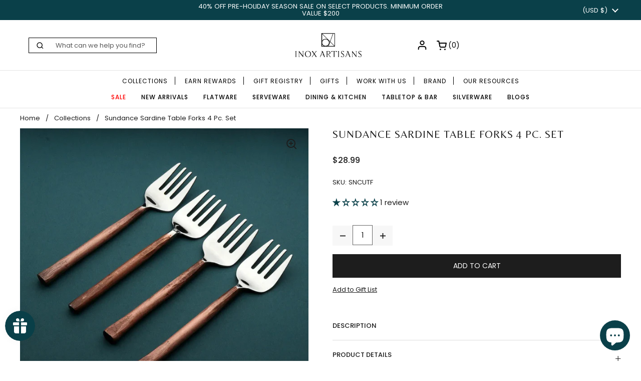

--- FILE ---
content_type: text/html; charset=utf-8
request_url: https://inoxflatware.com/products/sundance-sardine-table-forks-4-pc-set
body_size: 53674
content:

<!DOCTYPE html><html class="no-js" lang="en" dir="ltr">
<head>
	

	<meta charset="utf-8">
  <meta http-equiv="X-UA-Compatible" content="IE=edge,chrome=1">
  <meta name="viewport" content="width=device-width, initial-scale=1.0, height=device-height, minimum-scale=1.0"><link rel="shortcut icon" href="//inoxflatware.com/cdn/shop/files/inoxfavicon.png?crop=center&height=32&v=1694152415&width=32" type="image/png" />
  <title>Sundance Sardine Table Forks 4 Pc. Set - INOX Artisans
</title>
      
	

  <!-- Google tag (gtag.js) -->
  


<meta name="description" content="Elegant Table Forks for Every Occasion Invite rustic flair to your lunch or tinned fish appetizer - INOX Artisans">
  
  <meta name="robots" content="index, follow">

<meta property="og:site_name" content="INOX Artisans">
<meta property="og:url" content="https://inoxflatware.com/products/sundance-sardine-table-forks-4-pc-set">
<meta property="og:title" content="Sundance Sardine Table Forks 4 Pc. Set - INOX Artisans">
<meta property="og:type" content="product">
<meta property="og:description" content="Elegant Table Forks for Every Occasion Invite rustic flair to your lunch or tinned fish appetizer - INOX Artisans"><meta property="og:image" content="http://inoxflatware.com/cdn/shop/products/sundance-table-forks-4-pc-set__07026.1656710727.1280.1280.jpg?v=1731969535">
  <meta property="og:image:secure_url" content="https://inoxflatware.com/cdn/shop/products/sundance-table-forks-4-pc-set__07026.1656710727.1280.1280.jpg?v=1731969535">
  <meta property="og:image:width" content="1280">
  <meta property="og:image:height" content="1280"><meta property="og:price:amount" content="28.99">
  <meta property="og:price:currency" content="USD"><meta name="twitter:card" content="summary_large_image">
<meta name="twitter:title" content="Sundance Sardine Table Forks 4 Pc. Set - INOX Artisans">
<meta name="twitter:description" content="Elegant Table Forks for Every Occasion Invite rustic flair to your lunch or tinned fish appetizer - INOX Artisans"><script type="application/ld+json">
  [
    {
      "@context": "https://schema.org",
      "@type": "WebSite",
      "name": "INOX Artisans",
      "url": "https:\/\/inoxflatware.com"
    },
    {
      "@context": "https://schema.org",
      "@type": "Organization",
      "name": "INOX Artisans",
      "url": "https:\/\/inoxflatware.com"
    }
  ]
</script>

<script type="application/ld+json">
{
  "@context": "http://schema.org",
  "@type": "BreadcrumbList",
  "itemListElement": [
    {
      "@type": "ListItem",
      "position": 1,
      "name": "Home",
      "item": "https://inoxflatware.com"
    },{
        "@type": "ListItem",
        "position": 2,
        "name": "Sundance Sardine Table Forks 4 Pc. Set",
        "item": "https://inoxflatware.com/products/sundance-sardine-table-forks-4-pc-set"
      }]
}
</script><script type="application/ld+json">
  {
    "@context": "http://schema.org",
    "@type": "Product",
    "name": "Sundance Sardine Table Forks 4 Pc. Set",
    "url": "https:\/\/inoxflatware.com\/products\/sundance-sardine-table-forks-4-pc-set",
    "description": "Invite rustic flair to your lunch or tinned fish appetizer platters with our Sundance Sardine Table Forks 4 Pc. Set. Showcasing high-polished forks with small, wide tines and antique copper handles, these forks are 6 inches in length, making them the perfect table forks for spearing and serving tinned fish like sardines, mackerel, oysters, octopus, and more.\n• Crafted from 18\/8 stainless steel• Set includes 4 sardine forks • Wrapped in a soft eco-friendly cotton cloth, perfect for gift-giving• Dishwasher safe (lemon-scented detergents not recommended)\nMade from high-quality materials, the Sundance Sardine Forks are comfortable to hold and easy to handle, so you can enjoy your tinned fish appetizers. Or use them at the appetizer table for serving miniature meatballs, and other delicacies. These practical table forks are a great gift idea for housewarmings, weddings, and other special occasions.\nThe timeless appeal and high-quality craftsmanship of these artisan table forks make them suitable for any home. Shop the complete Sundance collection here",
    "sku": "SNCUTF",
    "gtin12": "819956022147",
    "category": "",
    "image": "https:\/\/inoxflatware.com\/cdn\/shop\/products\/sundance-table-forks-4-pc-set__07026.1656710727.1280.1280.jpg?v=1731969535",
    "brand": {
      "@type": "Brand",
      "name": "INOX-ARTISANS"
    },
    "shippingdetails": "Ships within 2 business days. Free standard shipping on orders over $49.99 USD.",
    "returnpolicy": "This product has 30 day return policy.",
    "offers": [{
          "@type" : "Offer","sku": "SNCUTF","gtin12": 819956022147,"availability" : "http://schema.org/InStock",
          "price" : "28.99",
          "priceCurrency" : "USD",
          "url" : "https:\/\/inoxflatware.com\/products\/sundance-sardine-table-forks-4-pc-set?variant=46625657880849",
          "itemCondition": "https://schema.org/NewCondition"
        }
]
  }
  </script><link rel="canonical" href="https://inoxflatware.com/products/sundance-sardine-table-forks-4-pc-set">

  <link rel="preconnect" href="https://cdn.shopify.com">
  <link rel="stylesheet" href="//inoxflatware.com/cdn/shop/t/7/assets/bootstrap.min.css?v=43178256417904040181732242578">
  <link rel="stylesheet" href="//inoxflatware.com/cdn/shop/t/7/assets/owl-carousel.css?v=107444001193139130581732242578">
  <!-- <link href="https://cdn.jsdelivr.net/npm/bootstrap@5.0.2/dist/css/bootstrap.min.css" rel="stylesheet" integrity="sha384-EVSTQN3/azprG1Anm3QDgpJLIm9Nao0Yz1ztcQTwFspd3yD65VohhpuuCOmLASjC" crossorigin="anonymous"> -->
   <!-- <link rel="stylesheet" href="https://cdnjs.cloudflare.com/ajax/libs/OwlCarousel2/2.3.4/assets/owl.carousel.min.css"> --><link rel="preconnect" href="https://fonts.shopifycdn.com" crossorigin><link href="//inoxflatware.com/cdn/shop/t/7/assets/theme.css?v=74199303901092121851764569548" as="style" rel="preload"><link href="//inoxflatware.com/cdn/shop/t/7/assets/section-header.css?v=39043636425131859291732242578" as="style" rel="preload"><link href="//inoxflatware.com/cdn/shop/t/7/assets/section-main-product.css?v=71052821447814047441732242578" as="style" rel="preload"><link rel="preload" as="image" href="//inoxflatware.com/cdn/shop/products/sundance-table-forks-4-pc-set__07026.1656710727.1280.1280.jpg?v=1731969535&width=480" imagesrcset="//inoxflatware.com/cdn/shop/products/sundance-table-forks-4-pc-set__07026.1656710727.1280.1280.jpg?v=1731969535&width=240 240w,//inoxflatware.com/cdn/shop/products/sundance-table-forks-4-pc-set__07026.1656710727.1280.1280.jpg?v=1731969535&width=360 360w,//inoxflatware.com/cdn/shop/products/sundance-table-forks-4-pc-set__07026.1656710727.1280.1280.jpg?v=1731969535&width=420 420w,//inoxflatware.com/cdn/shop/products/sundance-table-forks-4-pc-set__07026.1656710727.1280.1280.jpg?v=1731969535&width=480 480w,//inoxflatware.com/cdn/shop/products/sundance-table-forks-4-pc-set__07026.1656710727.1280.1280.jpg?v=1731969535&width=640 640w,//inoxflatware.com/cdn/shop/products/sundance-table-forks-4-pc-set__07026.1656710727.1280.1280.jpg?v=1731969535&width=840 840w,//inoxflatware.com/cdn/shop/products/sundance-table-forks-4-pc-set__07026.1656710727.1280.1280.jpg?v=1731969535&width=1080 1080w,//inoxflatware.com/cdn/shop/products/sundance-table-forks-4-pc-set__07026.1656710727.1280.1280.jpg?v=1731969535&width=1280 1280w" imagesizes="(max-width: 767px) calc(100vw - 20px), (max-width: 1360px) 50vw, 620px"><link rel="preload" href="//inoxflatware.com/cdn/fonts/poppins/poppins_n4.0ba78fa5af9b0e1a374041b3ceaadf0a43b41362.woff2" as="font" type="font/woff2" crossorigin><style type="text/css">
@font-face {
  font-family: Poppins;
  font-weight: 400;
  font-style: normal;
  font-display: swap;
  src: url("//inoxflatware.com/cdn/fonts/poppins/poppins_n4.0ba78fa5af9b0e1a374041b3ceaadf0a43b41362.woff2") format("woff2"),
       url("//inoxflatware.com/cdn/fonts/poppins/poppins_n4.214741a72ff2596839fc9760ee7a770386cf16ca.woff") format("woff");
}
@font-face {
  font-family: Poppins;
  font-weight: 500;
  font-style: normal;
  font-display: swap;
  src: url("//inoxflatware.com/cdn/fonts/poppins/poppins_n5.ad5b4b72b59a00358afc706450c864c3c8323842.woff2") format("woff2"),
       url("//inoxflatware.com/cdn/fonts/poppins/poppins_n5.33757fdf985af2d24b32fcd84c9a09224d4b2c39.woff") format("woff");
}
@font-face {
  font-family: Poppins;
  font-weight: 400;
  font-style: italic;
  font-display: swap;
  src: url("//inoxflatware.com/cdn/fonts/poppins/poppins_i4.846ad1e22474f856bd6b81ba4585a60799a9f5d2.woff2") format("woff2"),
       url("//inoxflatware.com/cdn/fonts/poppins/poppins_i4.56b43284e8b52fc64c1fd271f289a39e8477e9ec.woff") format("woff");
}




</style>
<style type="text/css">

  :root {

    /* Direction */
    --direction: ltr;

    /* Font variables */

    --font-stack-headings: "Times New Roman", Times, serif;
    --font-weight-headings: 400;
    --font-style-headings: normal;

    --font-stack-body: Poppins, sans-serif;
    --font-weight-body: 400;--font-weight-body-bold: 500;--font-style-body: normal;--font-weight-buttons: var(--font-weight-body);--font-weight-menu: var(--font-weight-body);--base-headings-size: 52;
    --base-headings-line: 1.2;
    --base-body-size: 15;
    --base-body-line: 1.5;

    --base-menu-size: 14;

    /* Color variables */

    --color-background-header: #fff;
    --color-secondary-background-header: rgba(0, 0, 0, 0.08);
    --color-opacity-background-header: rgba(255, 255, 255, 0);
    --color-text-header: #000000;
    --color-foreground-header: #fff;
    --color-accent-header: #000000;
    --color-foreground-accent-header: #fff;
    --color-borders-header: rgba(0, 0, 0, 0.1);

    --color-background-main: #ffffff;
    --color-secondary-background-main: rgba(29, 29, 29, 0.08);
    --color-third-background-main: rgba(29, 29, 29, 0.04);
    --color-fourth-background-main: rgba(29, 29, 29, 0.02);
    --color-opacity-background-main: rgba(255, 255, 255, 0);
    --color-text-main: #1d1d1d;
    --color-foreground-main: #fff;
    --color-secondary-text-main: rgba(29, 29, 29, 0.6);
    --color-accent-main: #000000;
    --color-foreground-accent-main: #fff;
    --color-borders-main: rgba(29, 29, 29, 0.15);

    --color-background-cards: #ffffff;
    --color-gradient-cards: ;
    --color-text-cards: #1d1d1d;
    --color-foreground-cards: #fff;
    --color-secondary-text-cards: rgba(29, 29, 29, 0.6);
    --color-accent-cards: #000000;
    --color-foreground-accent-cards: #fff;
    --color-borders-cards: #e1e1e1;

    --color-background-footer: #ffffff;
    --color-text-footer: #000000;
    --color-accent-footer: #c8793b;
    --color-borders-footer: rgba(0, 0, 0, 0.15);

    --color-borders-forms-primary: rgba(29, 29, 29, 0.3);
    --color-borders-forms-secondary: rgba(29, 29, 29, 0.6);

    /* Borders */

    --border-width-cards: 1px;
    --border-radius-cards: 0px;
    --border-width-buttons: 1px;
    --border-radius-buttons: 30px;
    --border-width-forms: 1px;
    --border-radius-forms: 5px;

    /* Shadows */
    --shadow-x-cards: 0px;
    --shadow-y-cards: 0px;
    --shadow-blur-cards: 0px;
    --color-shadow-cards: rgba(0,0,0,0);
    --shadow-x-buttons: 0px;
    --shadow-y-buttons: 0px;
    --shadow-blur-buttons: 0px;
    --color-shadow-buttons: rgba(0,0,0,0);

    /* Layout */

    --grid-gap-original-base: 26px;
    --container-vertical-space-base: 50px;
    --image-fit-padding: 0%;

  }

  .facets__summary, #main select, .sidebar select, .modal-content select {
    background-image: url('data:image/svg+xml;utf8,<svg width="13" height="8" fill="none" xmlns="http://www.w3.org/2000/svg"><path d="M1.414.086 7.9 6.57 6.485 7.985 0 1.5 1.414.086Z" fill="%231d1d1d"/><path d="M12.985 1.515 6.5 8 5.085 6.586 11.571.101l1.414 1.414Z" fill="%231d1d1d"/></svg>');
  }

  .card .star-rating__stars {
    background-image: url('data:image/svg+xml;utf8,<svg width="20" height="13" viewBox="0 0 14 13" fill="none" xmlns="http://www.w3.org/2000/svg"><path d="m7 0 1.572 4.837h5.085l-4.114 2.99 1.572 4.836L7 9.673l-4.114 2.99 1.571-4.837-4.114-2.99h5.085L7 0Z" stroke="%231d1d1d" stroke-width="1"/></svg>');
  }
  .card .star-rating__stars-active {
    background-image: url('data:image/svg+xml;utf8,<svg width="20" height="13" viewBox="0 0 14 13" fill="none" xmlns="http://www.w3.org/2000/svg"><path d="m7 0 1.572 4.837h5.085l-4.114 2.99 1.572 4.836L7 9.673l-4.114 2.99 1.571-4.837-4.114-2.99h5.085L7 0Z" fill="%231d1d1d" stroke-width="0"/></svg>');
  }

  .star-rating__stars {
    background-image: url('data:image/svg+xml;utf8,<svg width="20" height="13" viewBox="0 0 14 13" fill="none" xmlns="http://www.w3.org/2000/svg"><path d="m7 0 1.572 4.837h5.085l-4.114 2.99 1.572 4.836L7 9.673l-4.114 2.99 1.571-4.837-4.114-2.99h5.085L7 0Z" stroke="%231d1d1d" stroke-width="1"/></svg>');
  }
  .star-rating__stars-active {
    background-image: url('data:image/svg+xml;utf8,<svg width="20" height="13" viewBox="0 0 14 13" fill="none" xmlns="http://www.w3.org/2000/svg"><path d="m7 0 1.572 4.837h5.085l-4.114 2.99 1.572 4.836L7 9.673l-4.114 2.99 1.571-4.837-4.114-2.99h5.085L7 0Z" fill="%231d1d1d" stroke-width="0"/></svg>');
  }

  .product-item {}</style>

<style id="root-height">
  :root {
    --window-height: 100vh;
  }
</style><link href="//inoxflatware.com/cdn/shop/t/7/assets/theme.css?v=74199303901092121851764569548" rel="stylesheet" type="text/css" media="all" />

  <link rel="stylesheet" href="//inoxflatware.com/cdn/shop/t/7/assets/custom.css?v=183808393459337762721755067413">

	<script>window.performance && window.performance.mark && window.performance.mark('shopify.content_for_header.start');</script><meta name="facebook-domain-verification" content="971ngqocwc1fxeowr0z0jraj38wru1">
<meta name="google-site-verification" content="KU4VuDS_cr3P-j2n0CnS9FqAZmLeNlJoIViKBqB2I_E">
<meta id="shopify-digital-wallet" name="shopify-digital-wallet" content="/78627406097/digital_wallets/dialog">
<meta name="shopify-checkout-api-token" content="11eae079762d2c27304ef6ee369a588a">
<meta id="in-context-paypal-metadata" data-shop-id="78627406097" data-venmo-supported="false" data-environment="production" data-locale="en_US" data-paypal-v4="true" data-currency="USD">
<link rel="alternate" type="application/json+oembed" href="https://inoxflatware.com/products/sundance-sardine-table-forks-4-pc-set.oembed">
<script async="async" src="/checkouts/internal/preloads.js?locale=en-US"></script>
<link rel="preconnect" href="https://shop.app" crossorigin="anonymous">
<script async="async" src="https://shop.app/checkouts/internal/preloads.js?locale=en-US&shop_id=78627406097" crossorigin="anonymous"></script>
<script id="apple-pay-shop-capabilities" type="application/json">{"shopId":78627406097,"countryCode":"US","currencyCode":"USD","merchantCapabilities":["supports3DS"],"merchantId":"gid:\/\/shopify\/Shop\/78627406097","merchantName":"INOX Artisans","requiredBillingContactFields":["postalAddress","email"],"requiredShippingContactFields":["postalAddress","email"],"shippingType":"shipping","supportedNetworks":["visa","masterCard","amex","discover","elo","jcb"],"total":{"type":"pending","label":"INOX Artisans","amount":"1.00"},"shopifyPaymentsEnabled":true,"supportsSubscriptions":true}</script>
<script id="shopify-features" type="application/json">{"accessToken":"11eae079762d2c27304ef6ee369a588a","betas":["rich-media-storefront-analytics"],"domain":"inoxflatware.com","predictiveSearch":true,"shopId":78627406097,"locale":"en"}</script>
<script>var Shopify = Shopify || {};
Shopify.shop = "inox-artisans-8168.myshopify.com";
Shopify.locale = "en";
Shopify.currency = {"active":"USD","rate":"1.0"};
Shopify.country = "US";
Shopify.theme = {"name":"Copy of Local","id":172820300049,"schema_name":"Local","schema_version":"2.2.2","theme_store_id":1651,"role":"main"};
Shopify.theme.handle = "null";
Shopify.theme.style = {"id":null,"handle":null};
Shopify.cdnHost = "inoxflatware.com/cdn";
Shopify.routes = Shopify.routes || {};
Shopify.routes.root = "/";</script>
<script type="module">!function(o){(o.Shopify=o.Shopify||{}).modules=!0}(window);</script>
<script>!function(o){function n(){var o=[];function n(){o.push(Array.prototype.slice.apply(arguments))}return n.q=o,n}var t=o.Shopify=o.Shopify||{};t.loadFeatures=n(),t.autoloadFeatures=n()}(window);</script>
<script>
  window.ShopifyPay = window.ShopifyPay || {};
  window.ShopifyPay.apiHost = "shop.app\/pay";
  window.ShopifyPay.redirectState = null;
</script>
<script id="shop-js-analytics" type="application/json">{"pageType":"product"}</script>
<script defer="defer" async type="module" src="//inoxflatware.com/cdn/shopifycloud/shop-js/modules/v2/client.init-shop-cart-sync_BT-GjEfc.en.esm.js"></script>
<script defer="defer" async type="module" src="//inoxflatware.com/cdn/shopifycloud/shop-js/modules/v2/chunk.common_D58fp_Oc.esm.js"></script>
<script defer="defer" async type="module" src="//inoxflatware.com/cdn/shopifycloud/shop-js/modules/v2/chunk.modal_xMitdFEc.esm.js"></script>
<script type="module">
  await import("//inoxflatware.com/cdn/shopifycloud/shop-js/modules/v2/client.init-shop-cart-sync_BT-GjEfc.en.esm.js");
await import("//inoxflatware.com/cdn/shopifycloud/shop-js/modules/v2/chunk.common_D58fp_Oc.esm.js");
await import("//inoxflatware.com/cdn/shopifycloud/shop-js/modules/v2/chunk.modal_xMitdFEc.esm.js");

  window.Shopify.SignInWithShop?.initShopCartSync?.({"fedCMEnabled":true,"windoidEnabled":true});

</script>
<script defer="defer" async type="module" src="//inoxflatware.com/cdn/shopifycloud/shop-js/modules/v2/client.payment-terms_Ci9AEqFq.en.esm.js"></script>
<script defer="defer" async type="module" src="//inoxflatware.com/cdn/shopifycloud/shop-js/modules/v2/chunk.common_D58fp_Oc.esm.js"></script>
<script defer="defer" async type="module" src="//inoxflatware.com/cdn/shopifycloud/shop-js/modules/v2/chunk.modal_xMitdFEc.esm.js"></script>
<script type="module">
  await import("//inoxflatware.com/cdn/shopifycloud/shop-js/modules/v2/client.payment-terms_Ci9AEqFq.en.esm.js");
await import("//inoxflatware.com/cdn/shopifycloud/shop-js/modules/v2/chunk.common_D58fp_Oc.esm.js");
await import("//inoxflatware.com/cdn/shopifycloud/shop-js/modules/v2/chunk.modal_xMitdFEc.esm.js");

  
</script>
<script>
  window.Shopify = window.Shopify || {};
  if (!window.Shopify.featureAssets) window.Shopify.featureAssets = {};
  window.Shopify.featureAssets['shop-js'] = {"shop-cart-sync":["modules/v2/client.shop-cart-sync_DZOKe7Ll.en.esm.js","modules/v2/chunk.common_D58fp_Oc.esm.js","modules/v2/chunk.modal_xMitdFEc.esm.js"],"init-fed-cm":["modules/v2/client.init-fed-cm_B6oLuCjv.en.esm.js","modules/v2/chunk.common_D58fp_Oc.esm.js","modules/v2/chunk.modal_xMitdFEc.esm.js"],"shop-cash-offers":["modules/v2/client.shop-cash-offers_D2sdYoxE.en.esm.js","modules/v2/chunk.common_D58fp_Oc.esm.js","modules/v2/chunk.modal_xMitdFEc.esm.js"],"shop-login-button":["modules/v2/client.shop-login-button_QeVjl5Y3.en.esm.js","modules/v2/chunk.common_D58fp_Oc.esm.js","modules/v2/chunk.modal_xMitdFEc.esm.js"],"pay-button":["modules/v2/client.pay-button_DXTOsIq6.en.esm.js","modules/v2/chunk.common_D58fp_Oc.esm.js","modules/v2/chunk.modal_xMitdFEc.esm.js"],"shop-button":["modules/v2/client.shop-button_DQZHx9pm.en.esm.js","modules/v2/chunk.common_D58fp_Oc.esm.js","modules/v2/chunk.modal_xMitdFEc.esm.js"],"avatar":["modules/v2/client.avatar_BTnouDA3.en.esm.js"],"init-windoid":["modules/v2/client.init-windoid_CR1B-cfM.en.esm.js","modules/v2/chunk.common_D58fp_Oc.esm.js","modules/v2/chunk.modal_xMitdFEc.esm.js"],"init-shop-for-new-customer-accounts":["modules/v2/client.init-shop-for-new-customer-accounts_C_vY_xzh.en.esm.js","modules/v2/client.shop-login-button_QeVjl5Y3.en.esm.js","modules/v2/chunk.common_D58fp_Oc.esm.js","modules/v2/chunk.modal_xMitdFEc.esm.js"],"init-shop-email-lookup-coordinator":["modules/v2/client.init-shop-email-lookup-coordinator_BI7n9ZSv.en.esm.js","modules/v2/chunk.common_D58fp_Oc.esm.js","modules/v2/chunk.modal_xMitdFEc.esm.js"],"init-shop-cart-sync":["modules/v2/client.init-shop-cart-sync_BT-GjEfc.en.esm.js","modules/v2/chunk.common_D58fp_Oc.esm.js","modules/v2/chunk.modal_xMitdFEc.esm.js"],"shop-toast-manager":["modules/v2/client.shop-toast-manager_DiYdP3xc.en.esm.js","modules/v2/chunk.common_D58fp_Oc.esm.js","modules/v2/chunk.modal_xMitdFEc.esm.js"],"init-customer-accounts":["modules/v2/client.init-customer-accounts_D9ZNqS-Q.en.esm.js","modules/v2/client.shop-login-button_QeVjl5Y3.en.esm.js","modules/v2/chunk.common_D58fp_Oc.esm.js","modules/v2/chunk.modal_xMitdFEc.esm.js"],"init-customer-accounts-sign-up":["modules/v2/client.init-customer-accounts-sign-up_iGw4briv.en.esm.js","modules/v2/client.shop-login-button_QeVjl5Y3.en.esm.js","modules/v2/chunk.common_D58fp_Oc.esm.js","modules/v2/chunk.modal_xMitdFEc.esm.js"],"shop-follow-button":["modules/v2/client.shop-follow-button_CqMgW2wH.en.esm.js","modules/v2/chunk.common_D58fp_Oc.esm.js","modules/v2/chunk.modal_xMitdFEc.esm.js"],"checkout-modal":["modules/v2/client.checkout-modal_xHeaAweL.en.esm.js","modules/v2/chunk.common_D58fp_Oc.esm.js","modules/v2/chunk.modal_xMitdFEc.esm.js"],"shop-login":["modules/v2/client.shop-login_D91U-Q7h.en.esm.js","modules/v2/chunk.common_D58fp_Oc.esm.js","modules/v2/chunk.modal_xMitdFEc.esm.js"],"lead-capture":["modules/v2/client.lead-capture_BJmE1dJe.en.esm.js","modules/v2/chunk.common_D58fp_Oc.esm.js","modules/v2/chunk.modal_xMitdFEc.esm.js"],"payment-terms":["modules/v2/client.payment-terms_Ci9AEqFq.en.esm.js","modules/v2/chunk.common_D58fp_Oc.esm.js","modules/v2/chunk.modal_xMitdFEc.esm.js"]};
</script>
<script>(function() {
  var isLoaded = false;
  function asyncLoad() {
    if (isLoaded) return;
    isLoaded = true;
    var urls = ["\/\/shopify.privy.com\/widget.js?shop=inox-artisans-8168.myshopify.com","https:\/\/js.smile.io\/v1\/smile-shopify.js?shop=inox-artisans-8168.myshopify.com","https:\/\/www.myregistry.com\/ScriptPlatform\/Shopify\/AddToMrButton.js?siteKey=zKNi_1OjaHkhdKTwxVn4Dg2\u0026lang=en\u0026version=792224811\u0026shop=inox-artisans-8168.myshopify.com","https:\/\/cdn.nfcube.com\/instafeed-0f1f5d64c56b1c0a2ecfc2e41282408c.js?shop=inox-artisans-8168.myshopify.com","https:\/\/static.shareasale.com\/json\/shopify\/shareasale-tracking.js?sasmid=153182\u0026ssmtid=19038\u0026shop=inox-artisans-8168.myshopify.com","\/\/cdn.shopify.com\/proxy\/600392af11695070ff501866774b68b106720c235e420afbefcc69e25cb2903d\/d1639lhkj5l89m.cloudfront.net\/js\/storefront\/uppromote.js?shop=inox-artisans-8168.myshopify.com\u0026sp-cache-control=cHVibGljLCBtYXgtYWdlPTkwMA","https:\/\/boostsales.apps.avada.io\/scripttag\/avada-tracking.min.js?shop=inox-artisans-8168.myshopify.com"];
    for (var i = 0; i < urls.length; i++) {
      var s = document.createElement('script');
      s.type = 'text/javascript';
      s.async = true;
      s.src = urls[i];
      var x = document.getElementsByTagName('script')[0];
      x.parentNode.insertBefore(s, x);
    }
  };
  if(window.attachEvent) {
    window.attachEvent('onload', asyncLoad);
  } else {
    window.addEventListener('load', asyncLoad, false);
  }
})();</script>
<script id="__st">var __st={"a":78627406097,"offset":-21600,"reqid":"1b7e2fb7-d8b9-48f6-8443-2e699816763d-1769452173","pageurl":"inoxflatware.com\/products\/sundance-sardine-table-forks-4-pc-set","u":"692fce97c846","p":"product","rtyp":"product","rid":8722680021265};</script>
<script>window.ShopifyPaypalV4VisibilityTracking = true;</script>
<script id="captcha-bootstrap">!function(){'use strict';const t='contact',e='account',n='new_comment',o=[[t,t],['blogs',n],['comments',n],[t,'customer']],c=[[e,'customer_login'],[e,'guest_login'],[e,'recover_customer_password'],[e,'create_customer']],r=t=>t.map((([t,e])=>`form[action*='/${t}']:not([data-nocaptcha='true']) input[name='form_type'][value='${e}']`)).join(','),a=t=>()=>t?[...document.querySelectorAll(t)].map((t=>t.form)):[];function s(){const t=[...o],e=r(t);return a(e)}const i='password',u='form_key',d=['recaptcha-v3-token','g-recaptcha-response','h-captcha-response',i],f=()=>{try{return window.sessionStorage}catch{return}},m='__shopify_v',_=t=>t.elements[u];function p(t,e,n=!1){try{const o=window.sessionStorage,c=JSON.parse(o.getItem(e)),{data:r}=function(t){const{data:e,action:n}=t;return t[m]||n?{data:e,action:n}:{data:t,action:n}}(c);for(const[e,n]of Object.entries(r))t.elements[e]&&(t.elements[e].value=n);n&&o.removeItem(e)}catch(o){console.error('form repopulation failed',{error:o})}}const l='form_type',E='cptcha';function T(t){t.dataset[E]=!0}const w=window,h=w.document,L='Shopify',v='ce_forms',y='captcha';let A=!1;((t,e)=>{const n=(g='f06e6c50-85a8-45c8-87d0-21a2b65856fe',I='https://cdn.shopify.com/shopifycloud/storefront-forms-hcaptcha/ce_storefront_forms_captcha_hcaptcha.v1.5.2.iife.js',D={infoText:'Protected by hCaptcha',privacyText:'Privacy',termsText:'Terms'},(t,e,n)=>{const o=w[L][v],c=o.bindForm;if(c)return c(t,g,e,D).then(n);var r;o.q.push([[t,g,e,D],n]),r=I,A||(h.body.append(Object.assign(h.createElement('script'),{id:'captcha-provider',async:!0,src:r})),A=!0)});var g,I,D;w[L]=w[L]||{},w[L][v]=w[L][v]||{},w[L][v].q=[],w[L][y]=w[L][y]||{},w[L][y].protect=function(t,e){n(t,void 0,e),T(t)},Object.freeze(w[L][y]),function(t,e,n,w,h,L){const[v,y,A,g]=function(t,e,n){const i=e?o:[],u=t?c:[],d=[...i,...u],f=r(d),m=r(i),_=r(d.filter((([t,e])=>n.includes(e))));return[a(f),a(m),a(_),s()]}(w,h,L),I=t=>{const e=t.target;return e instanceof HTMLFormElement?e:e&&e.form},D=t=>v().includes(t);t.addEventListener('submit',(t=>{const e=I(t);if(!e)return;const n=D(e)&&!e.dataset.hcaptchaBound&&!e.dataset.recaptchaBound,o=_(e),c=g().includes(e)&&(!o||!o.value);(n||c)&&t.preventDefault(),c&&!n&&(function(t){try{if(!f())return;!function(t){const e=f();if(!e)return;const n=_(t);if(!n)return;const o=n.value;o&&e.removeItem(o)}(t);const e=Array.from(Array(32),(()=>Math.random().toString(36)[2])).join('');!function(t,e){_(t)||t.append(Object.assign(document.createElement('input'),{type:'hidden',name:u})),t.elements[u].value=e}(t,e),function(t,e){const n=f();if(!n)return;const o=[...t.querySelectorAll(`input[type='${i}']`)].map((({name:t})=>t)),c=[...d,...o],r={};for(const[a,s]of new FormData(t).entries())c.includes(a)||(r[a]=s);n.setItem(e,JSON.stringify({[m]:1,action:t.action,data:r}))}(t,e)}catch(e){console.error('failed to persist form',e)}}(e),e.submit())}));const S=(t,e)=>{t&&!t.dataset[E]&&(n(t,e.some((e=>e===t))),T(t))};for(const o of['focusin','change'])t.addEventListener(o,(t=>{const e=I(t);D(e)&&S(e,y())}));const B=e.get('form_key'),M=e.get(l),P=B&&M;t.addEventListener('DOMContentLoaded',(()=>{const t=y();if(P)for(const e of t)e.elements[l].value===M&&p(e,B);[...new Set([...A(),...v().filter((t=>'true'===t.dataset.shopifyCaptcha))])].forEach((e=>S(e,t)))}))}(h,new URLSearchParams(w.location.search),n,t,e,['guest_login'])})(!0,!0)}();</script>
<script integrity="sha256-4kQ18oKyAcykRKYeNunJcIwy7WH5gtpwJnB7kiuLZ1E=" data-source-attribution="shopify.loadfeatures" defer="defer" src="//inoxflatware.com/cdn/shopifycloud/storefront/assets/storefront/load_feature-a0a9edcb.js" crossorigin="anonymous"></script>
<script crossorigin="anonymous" defer="defer" src="//inoxflatware.com/cdn/shopifycloud/storefront/assets/shopify_pay/storefront-65b4c6d7.js?v=20250812"></script>
<script data-source-attribution="shopify.dynamic_checkout.dynamic.init">var Shopify=Shopify||{};Shopify.PaymentButton=Shopify.PaymentButton||{isStorefrontPortableWallets:!0,init:function(){window.Shopify.PaymentButton.init=function(){};var t=document.createElement("script");t.src="https://inoxflatware.com/cdn/shopifycloud/portable-wallets/latest/portable-wallets.en.js",t.type="module",document.head.appendChild(t)}};
</script>
<script data-source-attribution="shopify.dynamic_checkout.buyer_consent">
  function portableWalletsHideBuyerConsent(e){var t=document.getElementById("shopify-buyer-consent"),n=document.getElementById("shopify-subscription-policy-button");t&&n&&(t.classList.add("hidden"),t.setAttribute("aria-hidden","true"),n.removeEventListener("click",e))}function portableWalletsShowBuyerConsent(e){var t=document.getElementById("shopify-buyer-consent"),n=document.getElementById("shopify-subscription-policy-button");t&&n&&(t.classList.remove("hidden"),t.removeAttribute("aria-hidden"),n.addEventListener("click",e))}window.Shopify?.PaymentButton&&(window.Shopify.PaymentButton.hideBuyerConsent=portableWalletsHideBuyerConsent,window.Shopify.PaymentButton.showBuyerConsent=portableWalletsShowBuyerConsent);
</script>
<script data-source-attribution="shopify.dynamic_checkout.cart.bootstrap">document.addEventListener("DOMContentLoaded",(function(){function t(){return document.querySelector("shopify-accelerated-checkout-cart, shopify-accelerated-checkout")}if(t())Shopify.PaymentButton.init();else{new MutationObserver((function(e,n){t()&&(Shopify.PaymentButton.init(),n.disconnect())})).observe(document.body,{childList:!0,subtree:!0})}}));
</script>
<script id='scb4127' type='text/javascript' async='' src='https://inoxflatware.com/cdn/shopifycloud/privacy-banner/storefront-banner.js'></script><link id="shopify-accelerated-checkout-styles" rel="stylesheet" media="screen" href="https://inoxflatware.com/cdn/shopifycloud/portable-wallets/latest/accelerated-checkout-backwards-compat.css" crossorigin="anonymous">
<style id="shopify-accelerated-checkout-cart">
        #shopify-buyer-consent {
  margin-top: 1em;
  display: inline-block;
  width: 100%;
}

#shopify-buyer-consent.hidden {
  display: none;
}

#shopify-subscription-policy-button {
  background: none;
  border: none;
  padding: 0;
  text-decoration: underline;
  font-size: inherit;
  cursor: pointer;
}

#shopify-subscription-policy-button::before {
  box-shadow: none;
}

      </style>

<script>window.performance && window.performance.mark && window.performance.mark('shopify.content_for_header.end');</script>

  <script>
    const rbi = [];
    const ribSetSize = (img) => {
      if ( img.offsetWidth / img.dataset.ratio < img.offsetHeight ) {
        img.setAttribute('sizes', `${Math.ceil(img.offsetHeight * img.dataset.ratio)}px`);
      } else {
        img.setAttribute('sizes', `${Math.ceil(img.offsetWidth)}px`);
      }
    }
    const debounce = (fn, wait) => {
      let t;
      return (...args) => {
        clearTimeout(t);
        t = setTimeout(() => fn.apply(this, args), wait);
      };
    }
    window.KEYCODES = {
      TAB: 9,
      ESC: 27,
      DOWN: 40,
      RIGHT: 39,
      UP: 38,
      LEFT: 37,
      RETURN: 13
    };
    window.addEventListener('resize', debounce(()=>{
      for ( let img of rbi ) {
        ribSetSize(img);
      }
    }, 250));
  </script><noscript>
    <link rel="stylesheet" href="//inoxflatware.com/cdn/shop/t/7/assets/theme-noscript.css?v=143499523122431679711732242578">
   <link href="https://db.onlinewebfonts.com/c/ed147ffc0c22f110b20a665b27adfc1b?family=GT+Sectra+Display+Regular" rel="stylesheet" type="text/css"/>
  </noscript>
 <!-- <link rel="preconnect" href="https://fonts.googleapis.com"> -->
<!-- <link rel="preconnect" href="https://fonts.gstatic.com" crossorigin> -->
<link href="https://fonts.googleapis.com/css2?family=Belleza&display=swap" rel="stylesheet">
<script id="sg-js-global-vars">
                        sgGlobalVars = {"storeId":"2f027cd5-2db5-4d97-8023-7a1ffd92e715","seenManagerPrompt":false,"storeIsActive":false,"targetInfo":{"cart":{"isAfterElem":false,"isBeforeElem":true,"isInsideElem":false,"customSelector":"","isOn":false,"type":1,"integration":0,"sideCartOn":false,"useCheckoutButton":true},"product":{"useCartButton":true,"isAfterElem":false,"isBeforeElem":true,"isInsideElem":false,"customSelector":"","isOn":true,"type":1,"integration":0},"roundUp":{"isAfterElem":true,"isBeforeElem":false,"isInsideElem":false,"customSelector":"","isOn":false,"useCheckoutButton":true,"integration":0},"addOn":{"isOn":false,"integration":0}},"hideAdditionalScriptPrompt":false,"sgRoundUpId":null,"sgAddOnIds":null};
                        if(sgGlobalVars) {
                            sgGlobalVars.cart = {"note":null,"attributes":{},"original_total_price":0,"total_price":0,"total_discount":0,"total_weight":0.0,"item_count":0,"items":[],"requires_shipping":false,"currency":"USD","items_subtotal_price":0,"cart_level_discount_applications":[],"checkout_charge_amount":0};
                            sgGlobalVars.currentProduct = {"id":8722680021265,"title":"Sundance Sardine Table Forks 4 Pc. Set","handle":"sundance-sardine-table-forks-4-pc-set","description":"\u003cp\u003eInvite rustic flair to your lunch or tinned fish appetizer platters with our Sundance Sardine Table Forks 4 Pc. Set. Showcasing high-polished forks with small, wide tines and antique copper handles, these forks are 6 inches in length, making them the perfect table forks for spearing and serving tinned fish like sardines, mackerel, oysters, octopus, and more.\u003c\/p\u003e\n\u003cp\u003e• Crafted from 18\/8 stainless steel\u003cbr\u003e• Set includes 4 sardine forks \u003cbr\u003e• Wrapped in a soft eco-friendly cotton cloth, perfect for gift-giving\u003cbr\u003e• Dishwasher safe (lemon-scented detergents not recommended)\u003c\/p\u003e\n\u003cp\u003eMade from high-quality materials, the Sundance Sardine Forks are comfortable to hold and easy to handle, so you can enjoy your tinned fish appetizers. Or use them at the appetizer table for serving miniature meatballs, and other delicacies. These practical table forks are a great gift idea for housewarmings, weddings, and other special occasions.\u003c\/p\u003e\n\u003cp\u003eThe timeless appeal and high-quality craftsmanship of these artisan table forks make them suitable for any home. Shop the complete Sundance collection \u003ca href=\"https:\/\/inoxflatware.com\/collections\/sundance\"\u003ehere\u003c\/a\u003e\u003c\/p\u003e","published_at":"2023-08-17T00:32:00-05:00","created_at":"2023-08-17T00:32:00-05:00","vendor":"INOX-ARTISANS","type":"","tags":["cutlery","dining","kitchenware","table forks"],"price":2899,"price_min":2899,"price_max":2899,"available":true,"price_varies":false,"compare_at_price":null,"compare_at_price_min":0,"compare_at_price_max":0,"compare_at_price_varies":false,"variants":[{"id":46625657880849,"title":"Default Title","option1":"Default Title","option2":null,"option3":null,"sku":"SNCUTF","requires_shipping":true,"taxable":true,"featured_image":null,"available":true,"name":"Sundance Sardine Table Forks 4 Pc. Set","public_title":null,"options":["Default Title"],"price":2899,"weight":283,"compare_at_price":null,"inventory_management":"shopify","barcode":"819956022147","requires_selling_plan":false,"selling_plan_allocations":[]}],"images":["\/\/inoxflatware.com\/cdn\/shop\/products\/sundance-table-forks-4-pc-set__07026.1656710727.1280.1280.jpg?v=1731969535","\/\/inoxflatware.com\/cdn\/shop\/products\/sundance-table-forks-4-pc-set__09408.1656710727.1280.1280.jpg?v=1731969538","\/\/inoxflatware.com\/cdn\/shop\/products\/sundance-table-forks-4-pc-set__01315.1656710727.1280.1280.jpg?v=1731969541","\/\/inoxflatware.com\/cdn\/shop\/products\/sundance-table-forks-4-pc-set__63505.1656710727.1280.1280.jpg?v=1731969544"],"featured_image":"\/\/inoxflatware.com\/cdn\/shop\/products\/sundance-table-forks-4-pc-set__07026.1656710727.1280.1280.jpg?v=1731969535","options":["Title"],"media":[{"alt":"Sundance Table Forks 4 Pc. Set","id":35262772052241,"position":1,"preview_image":{"aspect_ratio":1.0,"height":1280,"width":1280,"src":"\/\/inoxflatware.com\/cdn\/shop\/products\/sundance-table-forks-4-pc-set__07026.1656710727.1280.1280.jpg?v=1731969535"},"aspect_ratio":1.0,"height":1280,"media_type":"image","src":"\/\/inoxflatware.com\/cdn\/shop\/products\/sundance-table-forks-4-pc-set__07026.1656710727.1280.1280.jpg?v=1731969535","width":1280},{"alt":"Sundance Table Forks 4 Pc. Set","id":35262772085009,"position":2,"preview_image":{"aspect_ratio":1.0,"height":1280,"width":1280,"src":"\/\/inoxflatware.com\/cdn\/shop\/products\/sundance-table-forks-4-pc-set__09408.1656710727.1280.1280.jpg?v=1731969538"},"aspect_ratio":1.0,"height":1280,"media_type":"image","src":"\/\/inoxflatware.com\/cdn\/shop\/products\/sundance-table-forks-4-pc-set__09408.1656710727.1280.1280.jpg?v=1731969538","width":1280},{"alt":"Sundance Table Forks 4 Pc. Set","id":35262772117777,"position":3,"preview_image":{"aspect_ratio":1.0,"height":1280,"width":1280,"src":"\/\/inoxflatware.com\/cdn\/shop\/products\/sundance-table-forks-4-pc-set__01315.1656710727.1280.1280.jpg?v=1731969541"},"aspect_ratio":1.0,"height":1280,"media_type":"image","src":"\/\/inoxflatware.com\/cdn\/shop\/products\/sundance-table-forks-4-pc-set__01315.1656710727.1280.1280.jpg?v=1731969541","width":1280},{"alt":"Sundance Table Forks 4 Pc. Set","id":35262772183313,"position":4,"preview_image":{"aspect_ratio":1.0,"height":1280,"width":1280,"src":"\/\/inoxflatware.com\/cdn\/shop\/products\/sundance-table-forks-4-pc-set__63505.1656710727.1280.1280.jpg?v=1731969544"},"aspect_ratio":1.0,"height":1280,"media_type":"image","src":"\/\/inoxflatware.com\/cdn\/shop\/products\/sundance-table-forks-4-pc-set__63505.1656710727.1280.1280.jpg?v=1731969544","width":1280}],"requires_selling_plan":false,"selling_plan_groups":[],"content":"\u003cp\u003eInvite rustic flair to your lunch or tinned fish appetizer platters with our Sundance Sardine Table Forks 4 Pc. Set. Showcasing high-polished forks with small, wide tines and antique copper handles, these forks are 6 inches in length, making them the perfect table forks for spearing and serving tinned fish like sardines, mackerel, oysters, octopus, and more.\u003c\/p\u003e\n\u003cp\u003e• Crafted from 18\/8 stainless steel\u003cbr\u003e• Set includes 4 sardine forks \u003cbr\u003e• Wrapped in a soft eco-friendly cotton cloth, perfect for gift-giving\u003cbr\u003e• Dishwasher safe (lemon-scented detergents not recommended)\u003c\/p\u003e\n\u003cp\u003eMade from high-quality materials, the Sundance Sardine Forks are comfortable to hold and easy to handle, so you can enjoy your tinned fish appetizers. Or use them at the appetizer table for serving miniature meatballs, and other delicacies. These practical table forks are a great gift idea for housewarmings, weddings, and other special occasions.\u003c\/p\u003e\n\u003cp\u003eThe timeless appeal and high-quality craftsmanship of these artisan table forks make them suitable for any home. Shop the complete Sundance collection \u003ca href=\"https:\/\/inoxflatware.com\/collections\/sundance\"\u003ehere\u003c\/a\u003e\u003c\/p\u003e"};
                            sgGlobalVars.isAdmin = false;
                        }
                    </script>
<!-- Google tag (gtag.js) -->
<script async src="https://www.googletagmanager.com/gtag/js?id=G-8HSY7NVXGR"></script>
<script>
 window.dataLayer = window.dataLayer || [];
 function gtag(){dataLayer.push(arguments);}
 gtag('js', new Date());
 gtag('config', 'G-8HSY7NVXGR');
</script>



















 




 <div class="evm-wiser-popup-mainsection"></div>	

  <!-- Google Tag Manager -->
<script>(function(w,d,s,l,i){w[l]=w[l]||[];w[l].push({'gtm.start':
new Date().getTime(),event:'gtm.js'});var f=d.getElementsByTagName(s)[0],
j=d.createElement(s),dl=l!='dataLayer'?'&l='+l:'';j.async=true;j.src=
'https://www.googletagmanager.com/gtm.js?id='+i+dl;f.parentNode.insertBefore(j,f);
})(window,document,'script','dataLayer','GTM-PQ9TMXW');</script>
<!-- End Google Tag Manager -->
  
<!-- Website schema -->
<script type="application/ld+json">
{
  "@context": "https://schema.org",
  "@type": "WebSite",
  "name": "INOX Artisans",
  "url": "https://inoxflatware.com",
  "potentialAction": {
    "@type": "SearchAction",
    "target": "https://inoxflatware.com/search?q=flatware&_pos=2&_psq=flat&_ss=e&_v=1.0",
    "query-input": "required name=search_term_string"
  }
}
</script>
<!-- Website schema -->



<!-- Organisation schema -->
<script type="application/ld+json">
{
  "@context": "https://schema.org",
  "@type": "Organization",
  "name": "INOX Artisans",
  "url": "https://inoxflatware.com/",
  "logo": "https://cdn.shopify.com/s/files/1/0786/2740/6097/files/black-logo.png",
  "contactPoint": {
    "@type": "ContactPoint",
    "telephone": "206-830-0703",
    "contactType": "customer service",
    "contactOption": "TollFree",
    "areaServed": "US",
    "availableLanguage": "en"
  },
  "sameAs": [
    "https://www.facebook.com/profile.php?id=100094791215691&mibextid=LQQJ4d",
    "https://instagram.com/inox.artisans?igshid=MWZjMTM2ODFkZg==",
    "https://in.pinterest.com/inoxartisans/"
  ]
}
</script>
<!-- Organisation schema -->









<!-- BEGIN app block: shopify://apps/klaviyo-email-marketing-sms/blocks/klaviyo-onsite-embed/2632fe16-c075-4321-a88b-50b567f42507 -->












  <script async src="https://static.klaviyo.com/onsite/js/SQ6D7X/klaviyo.js?company_id=SQ6D7X"></script>
  <script>!function(){if(!window.klaviyo){window._klOnsite=window._klOnsite||[];try{window.klaviyo=new Proxy({},{get:function(n,i){return"push"===i?function(){var n;(n=window._klOnsite).push.apply(n,arguments)}:function(){for(var n=arguments.length,o=new Array(n),w=0;w<n;w++)o[w]=arguments[w];var t="function"==typeof o[o.length-1]?o.pop():void 0,e=new Promise((function(n){window._klOnsite.push([i].concat(o,[function(i){t&&t(i),n(i)}]))}));return e}}})}catch(n){window.klaviyo=window.klaviyo||[],window.klaviyo.push=function(){var n;(n=window._klOnsite).push.apply(n,arguments)}}}}();</script>

  
    <script id="viewed_product">
      if (item == null) {
        var _learnq = _learnq || [];

        var MetafieldReviews = null
        var MetafieldYotpoRating = null
        var MetafieldYotpoCount = null
        var MetafieldLooxRating = null
        var MetafieldLooxCount = null
        var okendoProduct = null
        var okendoProductReviewCount = null
        var okendoProductReviewAverageValue = null
        try {
          // The following fields are used for Customer Hub recently viewed in order to add reviews.
          // This information is not part of __kla_viewed. Instead, it is part of __kla_viewed_reviewed_items
          MetafieldReviews = {"rating":{"scale_min":"1.0","scale_max":"5.0","value":"1.0"},"rating_count":1};
          MetafieldYotpoRating = null
          MetafieldYotpoCount = null
          MetafieldLooxRating = null
          MetafieldLooxCount = null

          okendoProduct = null
          // If the okendo metafield is not legacy, it will error, which then requires the new json formatted data
          if (okendoProduct && 'error' in okendoProduct) {
            okendoProduct = null
          }
          okendoProductReviewCount = okendoProduct ? okendoProduct.reviewCount : null
          okendoProductReviewAverageValue = okendoProduct ? okendoProduct.reviewAverageValue : null
        } catch (error) {
          console.error('Error in Klaviyo onsite reviews tracking:', error);
        }

        var item = {
          Name: "Sundance Sardine Table Forks 4 Pc. Set",
          ProductID: 8722680021265,
          Categories: ["Cake \u0026 Pastry","Copper","COPPER SETS","Flatware","Gifts under 30$","Serveware","Sundance"],
          ImageURL: "https://inoxflatware.com/cdn/shop/products/sundance-table-forks-4-pc-set__07026.1656710727.1280.1280_grande.jpg?v=1731969535",
          URL: "https://inoxflatware.com/products/sundance-sardine-table-forks-4-pc-set",
          Brand: "INOX-ARTISANS",
          Price: "$28.99",
          Value: "28.99",
          CompareAtPrice: "$0.00"
        };
        _learnq.push(['track', 'Viewed Product', item]);
        _learnq.push(['trackViewedItem', {
          Title: item.Name,
          ItemId: item.ProductID,
          Categories: item.Categories,
          ImageUrl: item.ImageURL,
          Url: item.URL,
          Metadata: {
            Brand: item.Brand,
            Price: item.Price,
            Value: item.Value,
            CompareAtPrice: item.CompareAtPrice
          },
          metafields:{
            reviews: MetafieldReviews,
            yotpo:{
              rating: MetafieldYotpoRating,
              count: MetafieldYotpoCount,
            },
            loox:{
              rating: MetafieldLooxRating,
              count: MetafieldLooxCount,
            },
            okendo: {
              rating: okendoProductReviewAverageValue,
              count: okendoProductReviewCount,
            }
          }
        }]);
      }
    </script>
  




  <script>
    window.klaviyoReviewsProductDesignMode = false
  </script>







<!-- END app block --><!-- BEGIN app block: shopify://apps/judge-me-reviews/blocks/judgeme_core/61ccd3b1-a9f2-4160-9fe9-4fec8413e5d8 --><!-- Start of Judge.me Core -->






<link rel="dns-prefetch" href="https://cdnwidget.judge.me">
<link rel="dns-prefetch" href="https://cdn.judge.me">
<link rel="dns-prefetch" href="https://cdn1.judge.me">
<link rel="dns-prefetch" href="https://api.judge.me">

<script data-cfasync='false' class='jdgm-settings-script'>window.jdgmSettings={"pagination":5,"disable_web_reviews":false,"badge_no_review_text":"No reviews","badge_n_reviews_text":"{{ n }} review/reviews","hide_badge_preview_if_no_reviews":true,"badge_hide_text":false,"enforce_center_preview_badge":false,"widget_title":"Customer Reviews","widget_open_form_text":"Write a review","widget_close_form_text":"Cancel review","widget_refresh_page_text":"Refresh page","widget_summary_text":"Based on {{ number_of_reviews }} review/reviews","widget_no_review_text":"Be the first to write a review","widget_name_field_text":"Display name","widget_verified_name_field_text":"Verified Name (public)","widget_name_placeholder_text":"Display name","widget_required_field_error_text":"This field is required.","widget_email_field_text":"Email address","widget_verified_email_field_text":"Verified Email (private, can not be edited)","widget_email_placeholder_text":"Your email address","widget_email_field_error_text":"Please enter a valid email address.","widget_rating_field_text":"Rating","widget_review_title_field_text":"Review Title","widget_review_title_placeholder_text":"Give your review a title","widget_review_body_field_text":"Review content","widget_review_body_placeholder_text":"Start writing here...","widget_pictures_field_text":"Picture/Video (optional)","widget_submit_review_text":"Submit Review","widget_submit_verified_review_text":"Submit Verified Review","widget_submit_success_msg_with_auto_publish":"Thank you! Please refresh the page in a few moments to see your review. You can remove or edit your review by logging into \u003ca href='https://judge.me/login' target='_blank' rel='nofollow noopener'\u003eJudge.me\u003c/a\u003e","widget_submit_success_msg_no_auto_publish":"Thank you! Your review will be published as soon as it is approved by the shop admin. You can remove or edit your review by logging into \u003ca href='https://judge.me/login' target='_blank' rel='nofollow noopener'\u003eJudge.me\u003c/a\u003e","widget_show_default_reviews_out_of_total_text":"Showing {{ n_reviews_shown }} out of {{ n_reviews }} reviews.","widget_show_all_link_text":"Show all","widget_show_less_link_text":"Show less","widget_author_said_text":"{{ reviewer_name }} said:","widget_days_text":"{{ n }} days ago","widget_weeks_text":"{{ n }} week/weeks ago","widget_months_text":"{{ n }} month/months ago","widget_years_text":"{{ n }} year/years ago","widget_yesterday_text":"Yesterday","widget_today_text":"Today","widget_replied_text":"\u003e\u003e {{ shop_name }} replied:","widget_read_more_text":"Read more","widget_reviewer_name_as_initial":"","widget_rating_filter_color":"","widget_rating_filter_see_all_text":"See all reviews","widget_sorting_most_recent_text":"Most Recent","widget_sorting_highest_rating_text":"Highest Rating","widget_sorting_lowest_rating_text":"Lowest Rating","widget_sorting_with_pictures_text":"Only Pictures","widget_sorting_most_helpful_text":"Most Helpful","widget_open_question_form_text":"Ask a question","widget_reviews_subtab_text":"Reviews","widget_questions_subtab_text":"Questions","widget_question_label_text":"Question","widget_answer_label_text":"Answer","widget_question_placeholder_text":"Write your question here","widget_submit_question_text":"Submit Question","widget_question_submit_success_text":"Thank you for your question! We will notify you once it gets answered.","verified_badge_text":"Verified","verified_badge_bg_color":"","verified_badge_text_color":"","verified_badge_placement":"left-of-reviewer-name","widget_review_max_height":"","widget_hide_border":false,"widget_social_share":false,"widget_thumb":false,"widget_review_location_show":false,"widget_location_format":"country_iso_code","all_reviews_include_out_of_store_products":true,"all_reviews_out_of_store_text":"(out of store)","all_reviews_pagination":100,"all_reviews_product_name_prefix_text":"about","enable_review_pictures":true,"enable_question_anwser":false,"widget_theme":"","review_date_format":"mm/dd/yyyy","default_sort_method":"most-recent","widget_product_reviews_subtab_text":"Product Reviews","widget_shop_reviews_subtab_text":"Shop Reviews","widget_other_products_reviews_text":"Reviews for other products","widget_store_reviews_subtab_text":"Store reviews","widget_no_store_reviews_text":"This store hasn't received any reviews yet","widget_web_restriction_product_reviews_text":"This product hasn't received any reviews yet","widget_no_items_text":"No items found","widget_show_more_text":"Show more","widget_write_a_store_review_text":"Write a Store Review","widget_other_languages_heading":"Reviews in Other Languages","widget_translate_review_text":"Translate review to {{ language }}","widget_translating_review_text":"Translating...","widget_show_original_translation_text":"Show original ({{ language }})","widget_translate_review_failed_text":"Review couldn't be translated.","widget_translate_review_retry_text":"Retry","widget_translate_review_try_again_later_text":"Try again later","show_product_url_for_grouped_product":false,"widget_sorting_pictures_first_text":"Pictures First","show_pictures_on_all_rev_page_mobile":false,"show_pictures_on_all_rev_page_desktop":false,"floating_tab_hide_mobile_install_preference":false,"floating_tab_button_name":"★ Reviews","floating_tab_title":"Let customers speak for us","floating_tab_button_color":"#ffffff","floating_tab_button_background_color":"#0a4049","floating_tab_url":"","floating_tab_url_enabled":false,"floating_tab_tab_style":"text","all_reviews_text_badge_text":"Customers rate us {{ shop.metafields.judgeme.all_reviews_rating | round: 1 }}/5 based on {{ shop.metafields.judgeme.all_reviews_count }} reviews.","all_reviews_text_badge_text_branded_style":"{{ shop.metafields.judgeme.all_reviews_rating | round: 1 }} out of 5 stars based on {{ shop.metafields.judgeme.all_reviews_count }} reviews","is_all_reviews_text_badge_a_link":true,"show_stars_for_all_reviews_text_badge":true,"all_reviews_text_badge_url":"","all_reviews_text_style":"branded","all_reviews_text_color_style":"monochromatic_version","all_reviews_text_color":"#0a4049","all_reviews_text_show_jm_brand":true,"featured_carousel_show_header":true,"featured_carousel_title":"Let customers speak for us","testimonials_carousel_title":"Customers are saying","videos_carousel_title":"Real customer stories","cards_carousel_title":"Customers are saying","featured_carousel_count_text":"from {{ n }} reviews","featured_carousel_add_link_to_all_reviews_page":false,"featured_carousel_url":"","featured_carousel_show_images":true,"featured_carousel_autoslide_interval":5,"featured_carousel_arrows_on_the_sides":true,"featured_carousel_height":250,"featured_carousel_width":100,"featured_carousel_image_size":0,"featured_carousel_image_height":250,"featured_carousel_arrow_color":"#000000","verified_count_badge_style":"branded","verified_count_badge_orientation":"horizontal","verified_count_badge_color_style":"judgeme_brand_color","verified_count_badge_color":"#108474","is_verified_count_badge_a_link":false,"verified_count_badge_url":"","verified_count_badge_show_jm_brand":true,"widget_rating_preset_default":5,"widget_first_sub_tab":"product-reviews","widget_show_histogram":true,"widget_histogram_use_custom_color":false,"widget_pagination_use_custom_color":false,"widget_star_use_custom_color":false,"widget_verified_badge_use_custom_color":false,"widget_write_review_use_custom_color":false,"picture_reminder_submit_button":"Upload Pictures","enable_review_videos":false,"mute_video_by_default":false,"widget_sorting_videos_first_text":"Videos First","widget_review_pending_text":"Pending","featured_carousel_items_for_large_screen":3,"social_share_options_order":"Facebook,Twitter","remove_microdata_snippet":true,"disable_json_ld":false,"enable_json_ld_products":false,"preview_badge_show_question_text":false,"preview_badge_no_question_text":"No questions","preview_badge_n_question_text":"{{ number_of_questions }} question/questions","qa_badge_show_icon":false,"qa_badge_position":"same-row","remove_judgeme_branding":true,"widget_add_search_bar":false,"widget_search_bar_placeholder":"Search","widget_sorting_verified_only_text":"Verified only","featured_carousel_theme":"card","featured_carousel_show_rating":true,"featured_carousel_show_title":true,"featured_carousel_show_body":true,"featured_carousel_show_date":false,"featured_carousel_show_reviewer":true,"featured_carousel_show_product":false,"featured_carousel_header_background_color":"#108474","featured_carousel_header_text_color":"#ffffff","featured_carousel_name_product_separator":"reviewed","featured_carousel_full_star_background":"#F5C50A","featured_carousel_empty_star_background":"#dadada","featured_carousel_vertical_theme_background":"#f9fafb","featured_carousel_verified_badge_enable":true,"featured_carousel_verified_badge_color":"#108474","featured_carousel_border_style":"round","featured_carousel_review_line_length_limit":3,"featured_carousel_more_reviews_button_text":"Read more reviews","featured_carousel_view_product_button_text":"View product","all_reviews_page_load_reviews_on":"scroll","all_reviews_page_load_more_text":"Load More Reviews","disable_fb_tab_reviews":false,"enable_ajax_cdn_cache":false,"widget_advanced_speed_features":5,"widget_public_name_text":"displayed publicly like","default_reviewer_name":"John Smith","default_reviewer_name_has_non_latin":true,"widget_reviewer_anonymous":"Anonymous","medals_widget_title":"Judge.me Review Medals","medals_widget_background_color":"#f9fafb","medals_widget_position":"footer_all_pages","medals_widget_border_color":"#f9fafb","medals_widget_verified_text_position":"left","medals_widget_use_monochromatic_version":false,"medals_widget_elements_color":"#108474","show_reviewer_avatar":true,"widget_invalid_yt_video_url_error_text":"Not a YouTube video URL","widget_max_length_field_error_text":"Please enter no more than {0} characters.","widget_show_country_flag":false,"widget_show_collected_via_shop_app":true,"widget_verified_by_shop_badge_style":"light","widget_verified_by_shop_text":"Verified by Shop","widget_show_photo_gallery":false,"widget_load_with_code_splitting":true,"widget_ugc_install_preference":false,"widget_ugc_title":"MADE BY US, SHARED BY YOU","widget_ugc_subtitle":"Tag us to see your picture featured in our page","widget_ugc_arrows_color":"#ffffff","widget_ugc_primary_button_text":"Buy Now","widget_ugc_primary_button_background_color":"#0a4049","widget_ugc_primary_button_text_color":"#ffffff","widget_ugc_primary_button_border_width":"0","widget_ugc_primary_button_border_style":"none","widget_ugc_primary_button_border_color":"#0a4049","widget_ugc_primary_button_border_radius":"25","widget_ugc_secondary_button_text":"Load More","widget_ugc_secondary_button_background_color":"#ffffff","widget_ugc_secondary_button_text_color":"#0a4049","widget_ugc_secondary_button_border_width":"2","widget_ugc_secondary_button_border_style":"solid","widget_ugc_secondary_button_border_color":"#0a4049","widget_ugc_secondary_button_border_radius":"25","widget_ugc_reviews_button_text":"View Reviews","widget_ugc_reviews_button_background_color":"#ffffff","widget_ugc_reviews_button_text_color":"#108474","widget_ugc_reviews_button_border_width":"2","widget_ugc_reviews_button_border_style":"solid","widget_ugc_reviews_button_border_color":"#108474","widget_ugc_reviews_button_border_radius":"25","widget_ugc_reviews_button_link_to":"judgeme-reviews-page","widget_ugc_show_post_date":true,"widget_ugc_max_width":"1280","widget_rating_metafield_value_type":true,"widget_primary_color":"#0a4049","widget_enable_secondary_color":false,"widget_secondary_color":"#edf5f5","widget_summary_average_rating_text":"{{ average_rating }} out of 5","widget_media_grid_title":"Customer photos \u0026 videos","widget_media_grid_see_more_text":"See more","widget_round_style":false,"widget_show_product_medals":true,"widget_verified_by_judgeme_text":"Verified by Judge.me","widget_show_store_medals":true,"widget_verified_by_judgeme_text_in_store_medals":"Verified by Judge.me","widget_media_field_exceed_quantity_message":"Sorry, we can only accept {{ max_media }} for one review.","widget_media_field_exceed_limit_message":"{{ file_name }} is too large, please select a {{ media_type }} less than {{ size_limit }}MB.","widget_review_submitted_text":"Review Submitted!","widget_question_submitted_text":"Question Submitted!","widget_close_form_text_question":"Cancel","widget_write_your_answer_here_text":"Write your answer here","widget_enabled_branded_link":true,"widget_show_collected_by_judgeme":true,"widget_reviewer_name_color":"","widget_write_review_text_color":"","widget_write_review_bg_color":"","widget_collected_by_judgeme_text":"collected by Judge.me","widget_pagination_type":"standard","widget_load_more_text":"Load More","widget_load_more_color":"#108474","widget_full_review_text":"Full Review","widget_read_more_reviews_text":"Read More Reviews","widget_read_questions_text":"Read Questions","widget_questions_and_answers_text":"Questions \u0026 Answers","widget_verified_by_text":"Verified by","widget_verified_text":"Verified","widget_number_of_reviews_text":"{{ number_of_reviews }} reviews","widget_back_button_text":"Back","widget_next_button_text":"Next","widget_custom_forms_filter_button":"Filters","custom_forms_style":"horizontal","widget_show_review_information":false,"how_reviews_are_collected":"How reviews are collected?","widget_show_review_keywords":false,"widget_gdpr_statement":"How we use your data: We'll only contact you about the review you left, and only if necessary. By submitting your review, you agree to Judge.me's \u003ca href='https://judge.me/terms' target='_blank' rel='nofollow noopener'\u003eterms\u003c/a\u003e, \u003ca href='https://judge.me/privacy' target='_blank' rel='nofollow noopener'\u003eprivacy\u003c/a\u003e and \u003ca href='https://judge.me/content-policy' target='_blank' rel='nofollow noopener'\u003econtent\u003c/a\u003e policies.","widget_multilingual_sorting_enabled":false,"widget_translate_review_content_enabled":false,"widget_translate_review_content_method":"manual","popup_widget_review_selection":"automatically_with_pictures","popup_widget_round_border_style":true,"popup_widget_show_title":true,"popup_widget_show_body":true,"popup_widget_show_reviewer":false,"popup_widget_show_product":true,"popup_widget_show_pictures":true,"popup_widget_use_review_picture":true,"popup_widget_show_on_home_page":true,"popup_widget_show_on_product_page":true,"popup_widget_show_on_collection_page":true,"popup_widget_show_on_cart_page":true,"popup_widget_position":"bottom_left","popup_widget_first_review_delay":5,"popup_widget_duration":5,"popup_widget_interval":5,"popup_widget_review_count":5,"popup_widget_hide_on_mobile":true,"review_snippet_widget_round_border_style":true,"review_snippet_widget_card_color":"#FFFFFF","review_snippet_widget_slider_arrows_background_color":"#FFFFFF","review_snippet_widget_slider_arrows_color":"#000000","review_snippet_widget_star_color":"#108474","show_product_variant":false,"all_reviews_product_variant_label_text":"Variant: ","widget_show_verified_branding":false,"widget_ai_summary_title":"Customers say","widget_ai_summary_disclaimer":"AI-powered review summary based on recent customer reviews","widget_show_ai_summary":false,"widget_show_ai_summary_bg":false,"widget_show_review_title_input":true,"redirect_reviewers_invited_via_email":"external_form","request_store_review_after_product_review":false,"request_review_other_products_in_order":false,"review_form_color_scheme":"default","review_form_corner_style":"square","review_form_star_color":{},"review_form_text_color":"#333333","review_form_background_color":"#ffffff","review_form_field_background_color":"#fafafa","review_form_button_color":{},"review_form_button_text_color":"#ffffff","review_form_modal_overlay_color":"#000000","review_content_screen_title_text":"How would you rate this product?","review_content_introduction_text":"We would love it if you would share a bit about your experience.","store_review_form_title_text":"How would you rate this store?","store_review_form_introduction_text":"We would love it if you would share a bit about your experience.","show_review_guidance_text":true,"one_star_review_guidance_text":"Poor","five_star_review_guidance_text":"Great","customer_information_screen_title_text":"About you","customer_information_introduction_text":"Please tell us more about you.","custom_questions_screen_title_text":"Your experience in more detail","custom_questions_introduction_text":"Here are a few questions to help us understand more about your experience.","review_submitted_screen_title_text":"Thanks for your review!","review_submitted_screen_thank_you_text":"We are processing it and it will appear on the store soon.","review_submitted_screen_email_verification_text":"Please confirm your email by clicking the link we just sent you. This helps us keep reviews authentic.","review_submitted_request_store_review_text":"Would you like to share your experience of shopping with us?","review_submitted_review_other_products_text":"Would you like to review these products?","store_review_screen_title_text":"Would you like to share your experience of shopping with us?","store_review_introduction_text":"We value your feedback and use it to improve. Please share any thoughts or suggestions you have.","reviewer_media_screen_title_picture_text":"Share a picture","reviewer_media_introduction_picture_text":"Upload a photo to support your review.","reviewer_media_screen_title_video_text":"Share a video","reviewer_media_introduction_video_text":"Upload a video to support your review.","reviewer_media_screen_title_picture_or_video_text":"Share a picture or video","reviewer_media_introduction_picture_or_video_text":"Upload a photo or video to support your review.","reviewer_media_youtube_url_text":"Paste your Youtube URL here","advanced_settings_next_step_button_text":"Next","advanced_settings_close_review_button_text":"Close","modal_write_review_flow":false,"write_review_flow_required_text":"Required","write_review_flow_privacy_message_text":"We respect your privacy.","write_review_flow_anonymous_text":"Post review as anonymous","write_review_flow_visibility_text":"This won't be visible to other customers.","write_review_flow_multiple_selection_help_text":"Select as many as you like","write_review_flow_single_selection_help_text":"Select one option","write_review_flow_required_field_error_text":"This field is required","write_review_flow_invalid_email_error_text":"Please enter a valid email address","write_review_flow_max_length_error_text":"Max. {{ max_length }} characters.","write_review_flow_media_upload_text":"\u003cb\u003eClick to upload\u003c/b\u003e or drag and drop","write_review_flow_gdpr_statement":"We'll only contact you about your review if necessary. By submitting your review, you agree to our \u003ca href='https://judge.me/terms' target='_blank' rel='nofollow noopener'\u003eterms and conditions\u003c/a\u003e and \u003ca href='https://judge.me/privacy' target='_blank' rel='nofollow noopener'\u003eprivacy policy\u003c/a\u003e.","rating_only_reviews_enabled":false,"show_negative_reviews_help_screen":false,"new_review_flow_help_screen_rating_threshold":3,"negative_review_resolution_screen_title_text":"Tell us more","negative_review_resolution_text":"Your experience matters to us. If there were issues with your purchase, we're here to help. Feel free to reach out to us, we'd love the opportunity to make things right.","negative_review_resolution_button_text":"Contact us","negative_review_resolution_proceed_with_review_text":"Leave a review","negative_review_resolution_subject":"Issue with purchase from {{ shop_name }}.{{ order_name }}","preview_badge_collection_page_install_status":false,"widget_review_custom_css":"","preview_badge_custom_css":"","preview_badge_stars_count":"5-stars","featured_carousel_custom_css":"","floating_tab_custom_css":"","all_reviews_widget_custom_css":"","medals_widget_custom_css":"","verified_badge_custom_css":"","all_reviews_text_custom_css":"","transparency_badges_collected_via_store_invite":false,"transparency_badges_from_another_provider":false,"transparency_badges_collected_from_store_visitor":false,"transparency_badges_collected_by_verified_review_provider":false,"transparency_badges_earned_reward":false,"transparency_badges_collected_via_store_invite_text":"Review collected via store invitation","transparency_badges_from_another_provider_text":"Review collected from another provider","transparency_badges_collected_from_store_visitor_text":"Review collected from a store visitor","transparency_badges_written_in_google_text":"Review written in Google","transparency_badges_written_in_etsy_text":"Review written in Etsy","transparency_badges_written_in_shop_app_text":"Review written in Shop App","transparency_badges_earned_reward_text":"Review earned a reward for future purchase","product_review_widget_per_page":10,"widget_store_review_label_text":"Review about the store","checkout_comment_extension_title_on_product_page":"Customer Comments","checkout_comment_extension_num_latest_comment_show":5,"checkout_comment_extension_format":"name_and_timestamp","checkout_comment_customer_name":"last_initial","checkout_comment_comment_notification":true,"preview_badge_collection_page_install_preference":false,"preview_badge_home_page_install_preference":false,"preview_badge_product_page_install_preference":false,"review_widget_install_preference":"","review_carousel_install_preference":false,"floating_reviews_tab_install_preference":"none","verified_reviews_count_badge_install_preference":false,"all_reviews_text_install_preference":false,"review_widget_best_location":false,"judgeme_medals_install_preference":false,"review_widget_revamp_enabled":false,"review_widget_qna_enabled":false,"review_widget_header_theme":"minimal","review_widget_widget_title_enabled":true,"review_widget_header_text_size":"medium","review_widget_header_text_weight":"regular","review_widget_average_rating_style":"compact","review_widget_bar_chart_enabled":true,"review_widget_bar_chart_type":"numbers","review_widget_bar_chart_style":"standard","review_widget_expanded_media_gallery_enabled":false,"review_widget_reviews_section_theme":"standard","review_widget_image_style":"thumbnails","review_widget_review_image_ratio":"square","review_widget_stars_size":"medium","review_widget_verified_badge":"standard_text","review_widget_review_title_text_size":"medium","review_widget_review_text_size":"medium","review_widget_review_text_length":"medium","review_widget_number_of_columns_desktop":3,"review_widget_carousel_transition_speed":5,"review_widget_custom_questions_answers_display":"always","review_widget_button_text_color":"#FFFFFF","review_widget_text_color":"#000000","review_widget_lighter_text_color":"#7B7B7B","review_widget_corner_styling":"soft","review_widget_review_word_singular":"review","review_widget_review_word_plural":"reviews","review_widget_voting_label":"Helpful?","review_widget_shop_reply_label":"Reply from {{ shop_name }}:","review_widget_filters_title":"Filters","qna_widget_question_word_singular":"Question","qna_widget_question_word_plural":"Questions","qna_widget_answer_reply_label":"Answer from {{ answerer_name }}:","qna_content_screen_title_text":"Ask a question about this product","qna_widget_question_required_field_error_text":"Please enter your question.","qna_widget_flow_gdpr_statement":"We'll only contact you about your question if necessary. By submitting your question, you agree to our \u003ca href='https://judge.me/terms' target='_blank' rel='nofollow noopener'\u003eterms and conditions\u003c/a\u003e and \u003ca href='https://judge.me/privacy' target='_blank' rel='nofollow noopener'\u003eprivacy policy\u003c/a\u003e.","qna_widget_question_submitted_text":"Thanks for your question!","qna_widget_close_form_text_question":"Close","qna_widget_question_submit_success_text":"We’ll notify you by email when your question is answered.","all_reviews_widget_v2025_enabled":false,"all_reviews_widget_v2025_header_theme":"default","all_reviews_widget_v2025_widget_title_enabled":true,"all_reviews_widget_v2025_header_text_size":"medium","all_reviews_widget_v2025_header_text_weight":"regular","all_reviews_widget_v2025_average_rating_style":"compact","all_reviews_widget_v2025_bar_chart_enabled":true,"all_reviews_widget_v2025_bar_chart_type":"numbers","all_reviews_widget_v2025_bar_chart_style":"standard","all_reviews_widget_v2025_expanded_media_gallery_enabled":false,"all_reviews_widget_v2025_show_store_medals":true,"all_reviews_widget_v2025_show_photo_gallery":true,"all_reviews_widget_v2025_show_review_keywords":false,"all_reviews_widget_v2025_show_ai_summary":false,"all_reviews_widget_v2025_show_ai_summary_bg":false,"all_reviews_widget_v2025_add_search_bar":false,"all_reviews_widget_v2025_default_sort_method":"most-recent","all_reviews_widget_v2025_reviews_per_page":10,"all_reviews_widget_v2025_reviews_section_theme":"default","all_reviews_widget_v2025_image_style":"thumbnails","all_reviews_widget_v2025_review_image_ratio":"square","all_reviews_widget_v2025_stars_size":"medium","all_reviews_widget_v2025_verified_badge":"bold_badge","all_reviews_widget_v2025_review_title_text_size":"medium","all_reviews_widget_v2025_review_text_size":"medium","all_reviews_widget_v2025_review_text_length":"medium","all_reviews_widget_v2025_number_of_columns_desktop":3,"all_reviews_widget_v2025_carousel_transition_speed":5,"all_reviews_widget_v2025_custom_questions_answers_display":"always","all_reviews_widget_v2025_show_product_variant":false,"all_reviews_widget_v2025_show_reviewer_avatar":true,"all_reviews_widget_v2025_reviewer_name_as_initial":"","all_reviews_widget_v2025_review_location_show":false,"all_reviews_widget_v2025_location_format":"","all_reviews_widget_v2025_show_country_flag":false,"all_reviews_widget_v2025_verified_by_shop_badge_style":"light","all_reviews_widget_v2025_social_share":false,"all_reviews_widget_v2025_social_share_options_order":"Facebook,Twitter,LinkedIn,Pinterest","all_reviews_widget_v2025_pagination_type":"standard","all_reviews_widget_v2025_button_text_color":"#FFFFFF","all_reviews_widget_v2025_text_color":"#000000","all_reviews_widget_v2025_lighter_text_color":"#7B7B7B","all_reviews_widget_v2025_corner_styling":"soft","all_reviews_widget_v2025_title":"Customer reviews","all_reviews_widget_v2025_ai_summary_title":"Customers say about this store","all_reviews_widget_v2025_no_review_text":"Be the first to write a review","platform":"shopify","branding_url":"https://app.judge.me/reviews/stores/inoxflatware.com","branding_text":"Powered by Judge.me","locale":"en","reply_name":"INOX Artisans","widget_version":"3.0","footer":true,"autopublish":true,"review_dates":true,"enable_custom_form":false,"shop_use_review_site":true,"shop_locale":"en","enable_multi_locales_translations":true,"show_review_title_input":true,"review_verification_email_status":"always","can_be_branded":true,"reply_name_text":"INOX Artisans"};</script> <style class='jdgm-settings-style'>.jdgm-xx{left:0}:root{--jdgm-primary-color: #0a4049;--jdgm-secondary-color: rgba(10,64,73,0.1);--jdgm-star-color: #0a4049;--jdgm-write-review-text-color: white;--jdgm-write-review-bg-color: #0a4049;--jdgm-paginate-color: #0a4049;--jdgm-border-radius: 0;--jdgm-reviewer-name-color: #0a4049}.jdgm-histogram__bar-content{background-color:#0a4049}.jdgm-rev[data-verified-buyer=true] .jdgm-rev__icon.jdgm-rev__icon:after,.jdgm-rev__buyer-badge.jdgm-rev__buyer-badge{color:white;background-color:#0a4049}.jdgm-review-widget--small .jdgm-gallery.jdgm-gallery .jdgm-gallery__thumbnail-link:nth-child(8) .jdgm-gallery__thumbnail-wrapper.jdgm-gallery__thumbnail-wrapper:before{content:"See more"}@media only screen and (min-width: 768px){.jdgm-gallery.jdgm-gallery .jdgm-gallery__thumbnail-link:nth-child(8) .jdgm-gallery__thumbnail-wrapper.jdgm-gallery__thumbnail-wrapper:before{content:"See more"}}.jdgm-prev-badge[data-average-rating='0.00']{display:none !important}.jdgm-author-all-initials{display:none !important}.jdgm-author-last-initial{display:none !important}.jdgm-rev-widg__title{visibility:hidden}.jdgm-rev-widg__summary-text{visibility:hidden}.jdgm-prev-badge__text{visibility:hidden}.jdgm-rev__prod-link-prefix:before{content:'about'}.jdgm-rev__variant-label:before{content:'Variant: '}.jdgm-rev__out-of-store-text:before{content:'(out of store)'}@media only screen and (min-width: 768px){.jdgm-rev__pics .jdgm-rev_all-rev-page-picture-separator,.jdgm-rev__pics .jdgm-rev__product-picture{display:none}}@media only screen and (max-width: 768px){.jdgm-rev__pics .jdgm-rev_all-rev-page-picture-separator,.jdgm-rev__pics .jdgm-rev__product-picture{display:none}}.jdgm-preview-badge[data-template="product"]{display:none !important}.jdgm-preview-badge[data-template="collection"]{display:none !important}.jdgm-preview-badge[data-template="index"]{display:none !important}.jdgm-review-widget[data-from-snippet="true"]{display:none !important}.jdgm-verified-count-badget[data-from-snippet="true"]{display:none !important}.jdgm-carousel-wrapper[data-from-snippet="true"]{display:none !important}.jdgm-all-reviews-text[data-from-snippet="true"]{display:none !important}.jdgm-medals-section[data-from-snippet="true"]{display:none !important}.jdgm-ugc-media-wrapper[data-from-snippet="true"]{display:none !important}.jdgm-revs-tab-btn,.jdgm-revs-tab-btn:not([disabled]):hover,.jdgm-revs-tab-btn:focus{background-color:#0a4049}.jdgm-revs-tab-btn,.jdgm-revs-tab-btn:not([disabled]):hover{color:#ffffff}.jdgm-rev__transparency-badge[data-badge-type="review_collected_via_store_invitation"]{display:none !important}.jdgm-rev__transparency-badge[data-badge-type="review_collected_from_another_provider"]{display:none !important}.jdgm-rev__transparency-badge[data-badge-type="review_collected_from_store_visitor"]{display:none !important}.jdgm-rev__transparency-badge[data-badge-type="review_written_in_etsy"]{display:none !important}.jdgm-rev__transparency-badge[data-badge-type="review_written_in_google_business"]{display:none !important}.jdgm-rev__transparency-badge[data-badge-type="review_written_in_shop_app"]{display:none !important}.jdgm-rev__transparency-badge[data-badge-type="review_earned_for_future_purchase"]{display:none !important}.jdgm-review-snippet-widget .jdgm-rev-snippet-widget__cards-container .jdgm-rev-snippet-card{border-radius:8px;background:#fff}.jdgm-review-snippet-widget .jdgm-rev-snippet-widget__cards-container .jdgm-rev-snippet-card__rev-rating .jdgm-star{color:#108474}.jdgm-review-snippet-widget .jdgm-rev-snippet-widget__prev-btn,.jdgm-review-snippet-widget .jdgm-rev-snippet-widget__next-btn{border-radius:50%;background:#fff}.jdgm-review-snippet-widget .jdgm-rev-snippet-widget__prev-btn>svg,.jdgm-review-snippet-widget .jdgm-rev-snippet-widget__next-btn>svg{fill:#000}.jdgm-full-rev-modal.rev-snippet-widget .jm-mfp-container .jm-mfp-content,.jdgm-full-rev-modal.rev-snippet-widget .jm-mfp-container .jdgm-full-rev__icon,.jdgm-full-rev-modal.rev-snippet-widget .jm-mfp-container .jdgm-full-rev__pic-img,.jdgm-full-rev-modal.rev-snippet-widget .jm-mfp-container .jdgm-full-rev__reply{border-radius:8px}.jdgm-full-rev-modal.rev-snippet-widget .jm-mfp-container .jdgm-full-rev[data-verified-buyer="true"] .jdgm-full-rev__icon::after{border-radius:8px}.jdgm-full-rev-modal.rev-snippet-widget .jm-mfp-container .jdgm-full-rev .jdgm-rev__buyer-badge{border-radius:calc( 8px / 2 )}.jdgm-full-rev-modal.rev-snippet-widget .jm-mfp-container .jdgm-full-rev .jdgm-full-rev__replier::before{content:'INOX Artisans'}.jdgm-full-rev-modal.rev-snippet-widget .jm-mfp-container .jdgm-full-rev .jdgm-full-rev__product-button{border-radius:calc( 8px * 6 )}
</style> <style class='jdgm-settings-style'></style>

  
  
  
  <style class='jdgm-miracle-styles'>
  @-webkit-keyframes jdgm-spin{0%{-webkit-transform:rotate(0deg);-ms-transform:rotate(0deg);transform:rotate(0deg)}100%{-webkit-transform:rotate(359deg);-ms-transform:rotate(359deg);transform:rotate(359deg)}}@keyframes jdgm-spin{0%{-webkit-transform:rotate(0deg);-ms-transform:rotate(0deg);transform:rotate(0deg)}100%{-webkit-transform:rotate(359deg);-ms-transform:rotate(359deg);transform:rotate(359deg)}}@font-face{font-family:'JudgemeStar';src:url("[data-uri]") format("woff");font-weight:normal;font-style:normal}.jdgm-star{font-family:'JudgemeStar';display:inline !important;text-decoration:none !important;padding:0 4px 0 0 !important;margin:0 !important;font-weight:bold;opacity:1;-webkit-font-smoothing:antialiased;-moz-osx-font-smoothing:grayscale}.jdgm-star:hover{opacity:1}.jdgm-star:last-of-type{padding:0 !important}.jdgm-star.jdgm--on:before{content:"\e000"}.jdgm-star.jdgm--off:before{content:"\e001"}.jdgm-star.jdgm--half:before{content:"\e002"}.jdgm-widget *{margin:0;line-height:1.4;-webkit-box-sizing:border-box;-moz-box-sizing:border-box;box-sizing:border-box;-webkit-overflow-scrolling:touch}.jdgm-hidden{display:none !important;visibility:hidden !important}.jdgm-temp-hidden{display:none}.jdgm-spinner{width:40px;height:40px;margin:auto;border-radius:50%;border-top:2px solid #eee;border-right:2px solid #eee;border-bottom:2px solid #eee;border-left:2px solid #ccc;-webkit-animation:jdgm-spin 0.8s infinite linear;animation:jdgm-spin 0.8s infinite linear}.jdgm-spinner:empty{display:block}.jdgm-prev-badge{display:block !important}

</style>
<style class='jdgm-miracle-styles'>
  @font-face{font-family:'JudgemeStar';src:url("[data-uri]") format("woff");font-weight:normal;font-style:normal}

</style>


  
  
   


<script data-cfasync='false' class='jdgm-script'>
!function(e){window.jdgm=window.jdgm||{},jdgm.CDN_HOST="https://cdnwidget.judge.me/",jdgm.CDN_HOST_ALT="https://cdn2.judge.me/cdn/widget_frontend/",jdgm.API_HOST="https://api.judge.me/",jdgm.CDN_BASE_URL="https://cdn.shopify.com/extensions/019beb2a-7cf9-7238-9765-11a892117c03/judgeme-extensions-316/assets/",
jdgm.docReady=function(d){(e.attachEvent?"complete"===e.readyState:"loading"!==e.readyState)?
setTimeout(d,0):e.addEventListener("DOMContentLoaded",d)},jdgm.loadCSS=function(d,t,o,a){
!o&&jdgm.loadCSS.requestedUrls.indexOf(d)>=0||(jdgm.loadCSS.requestedUrls.push(d),
(a=e.createElement("link")).rel="stylesheet",a.class="jdgm-stylesheet",a.media="nope!",
a.href=d,a.onload=function(){this.media="all",t&&setTimeout(t)},e.body.appendChild(a))},
jdgm.loadCSS.requestedUrls=[],jdgm.loadJS=function(e,d){var t=new XMLHttpRequest;
t.onreadystatechange=function(){4===t.readyState&&(Function(t.response)(),d&&d(t.response))},
t.open("GET",e),t.onerror=function(){if(e.indexOf(jdgm.CDN_HOST)===0&&jdgm.CDN_HOST_ALT!==jdgm.CDN_HOST){var f=e.replace(jdgm.CDN_HOST,jdgm.CDN_HOST_ALT);jdgm.loadJS(f,d)}},t.send()},jdgm.docReady((function(){(window.jdgmLoadCSS||e.querySelectorAll(
".jdgm-widget, .jdgm-all-reviews-page").length>0)&&(jdgmSettings.widget_load_with_code_splitting?
parseFloat(jdgmSettings.widget_version)>=3?jdgm.loadCSS(jdgm.CDN_HOST+"widget_v3/base.css"):
jdgm.loadCSS(jdgm.CDN_HOST+"widget/base.css"):jdgm.loadCSS(jdgm.CDN_HOST+"shopify_v2.css"),
jdgm.loadJS(jdgm.CDN_HOST+"loa"+"der.js"))}))}(document);
</script>
<noscript><link rel="stylesheet" type="text/css" media="all" href="https://cdnwidget.judge.me/shopify_v2.css"></noscript>

<!-- BEGIN app snippet: theme_fix_tags --><script>
  (function() {
    var jdgmThemeFixes = null;
    if (!jdgmThemeFixes) return;
    var thisThemeFix = jdgmThemeFixes[Shopify.theme.id];
    if (!thisThemeFix) return;

    if (thisThemeFix.html) {
      document.addEventListener("DOMContentLoaded", function() {
        var htmlDiv = document.createElement('div');
        htmlDiv.classList.add('jdgm-theme-fix-html');
        htmlDiv.innerHTML = thisThemeFix.html;
        document.body.append(htmlDiv);
      });
    };

    if (thisThemeFix.css) {
      var styleTag = document.createElement('style');
      styleTag.classList.add('jdgm-theme-fix-style');
      styleTag.innerHTML = thisThemeFix.css;
      document.head.append(styleTag);
    };

    if (thisThemeFix.js) {
      var scriptTag = document.createElement('script');
      scriptTag.classList.add('jdgm-theme-fix-script');
      scriptTag.innerHTML = thisThemeFix.js;
      document.head.append(scriptTag);
    };
  })();
</script>
<!-- END app snippet -->
<!-- End of Judge.me Core -->



<!-- END app block --><script src="https://cdn.shopify.com/extensions/019ba86d-54a2-7f5e-af79-6ad5da92b8dd/ultimate-wishlist-app-12/assets/app-uwl.js" type="text/javascript" defer="defer"></script>
<link href="https://cdn.shopify.com/extensions/019ba86d-54a2-7f5e-af79-6ad5da92b8dd/ultimate-wishlist-app-12/assets/app-uwl.css" rel="stylesheet" type="text/css" media="all">
<script src="https://cdn.shopify.com/extensions/e8878072-2f6b-4e89-8082-94b04320908d/inbox-1254/assets/inbox-chat-loader.js" type="text/javascript" defer="defer"></script>
<script src="https://cdn.shopify.com/extensions/019beb2a-7cf9-7238-9765-11a892117c03/judgeme-extensions-316/assets/loader.js" type="text/javascript" defer="defer"></script>
<link href="https://monorail-edge.shopifysvc.com" rel="dns-prefetch">
<script>(function(){if ("sendBeacon" in navigator && "performance" in window) {try {var session_token_from_headers = performance.getEntriesByType('navigation')[0].serverTiming.find(x => x.name == '_s').description;} catch {var session_token_from_headers = undefined;}var session_cookie_matches = document.cookie.match(/_shopify_s=([^;]*)/);var session_token_from_cookie = session_cookie_matches && session_cookie_matches.length === 2 ? session_cookie_matches[1] : "";var session_token = session_token_from_headers || session_token_from_cookie || "";function handle_abandonment_event(e) {var entries = performance.getEntries().filter(function(entry) {return /monorail-edge.shopifysvc.com/.test(entry.name);});if (!window.abandonment_tracked && entries.length === 0) {window.abandonment_tracked = true;var currentMs = Date.now();var navigation_start = performance.timing.navigationStart;var payload = {shop_id: 78627406097,url: window.location.href,navigation_start,duration: currentMs - navigation_start,session_token,page_type: "product"};window.navigator.sendBeacon("https://monorail-edge.shopifysvc.com/v1/produce", JSON.stringify({schema_id: "online_store_buyer_site_abandonment/1.1",payload: payload,metadata: {event_created_at_ms: currentMs,event_sent_at_ms: currentMs}}));}}window.addEventListener('pagehide', handle_abandonment_event);}}());</script>
<script id="web-pixels-manager-setup">(function e(e,d,r,n,o){if(void 0===o&&(o={}),!Boolean(null===(a=null===(i=window.Shopify)||void 0===i?void 0:i.analytics)||void 0===a?void 0:a.replayQueue)){var i,a;window.Shopify=window.Shopify||{};var t=window.Shopify;t.analytics=t.analytics||{};var s=t.analytics;s.replayQueue=[],s.publish=function(e,d,r){return s.replayQueue.push([e,d,r]),!0};try{self.performance.mark("wpm:start")}catch(e){}var l=function(){var e={modern:/Edge?\/(1{2}[4-9]|1[2-9]\d|[2-9]\d{2}|\d{4,})\.\d+(\.\d+|)|Firefox\/(1{2}[4-9]|1[2-9]\d|[2-9]\d{2}|\d{4,})\.\d+(\.\d+|)|Chrom(ium|e)\/(9{2}|\d{3,})\.\d+(\.\d+|)|(Maci|X1{2}).+ Version\/(15\.\d+|(1[6-9]|[2-9]\d|\d{3,})\.\d+)([,.]\d+|)( \(\w+\)|)( Mobile\/\w+|) Safari\/|Chrome.+OPR\/(9{2}|\d{3,})\.\d+\.\d+|(CPU[ +]OS|iPhone[ +]OS|CPU[ +]iPhone|CPU IPhone OS|CPU iPad OS)[ +]+(15[._]\d+|(1[6-9]|[2-9]\d|\d{3,})[._]\d+)([._]\d+|)|Android:?[ /-](13[3-9]|1[4-9]\d|[2-9]\d{2}|\d{4,})(\.\d+|)(\.\d+|)|Android.+Firefox\/(13[5-9]|1[4-9]\d|[2-9]\d{2}|\d{4,})\.\d+(\.\d+|)|Android.+Chrom(ium|e)\/(13[3-9]|1[4-9]\d|[2-9]\d{2}|\d{4,})\.\d+(\.\d+|)|SamsungBrowser\/([2-9]\d|\d{3,})\.\d+/,legacy:/Edge?\/(1[6-9]|[2-9]\d|\d{3,})\.\d+(\.\d+|)|Firefox\/(5[4-9]|[6-9]\d|\d{3,})\.\d+(\.\d+|)|Chrom(ium|e)\/(5[1-9]|[6-9]\d|\d{3,})\.\d+(\.\d+|)([\d.]+$|.*Safari\/(?![\d.]+ Edge\/[\d.]+$))|(Maci|X1{2}).+ Version\/(10\.\d+|(1[1-9]|[2-9]\d|\d{3,})\.\d+)([,.]\d+|)( \(\w+\)|)( Mobile\/\w+|) Safari\/|Chrome.+OPR\/(3[89]|[4-9]\d|\d{3,})\.\d+\.\d+|(CPU[ +]OS|iPhone[ +]OS|CPU[ +]iPhone|CPU IPhone OS|CPU iPad OS)[ +]+(10[._]\d+|(1[1-9]|[2-9]\d|\d{3,})[._]\d+)([._]\d+|)|Android:?[ /-](13[3-9]|1[4-9]\d|[2-9]\d{2}|\d{4,})(\.\d+|)(\.\d+|)|Mobile Safari.+OPR\/([89]\d|\d{3,})\.\d+\.\d+|Android.+Firefox\/(13[5-9]|1[4-9]\d|[2-9]\d{2}|\d{4,})\.\d+(\.\d+|)|Android.+Chrom(ium|e)\/(13[3-9]|1[4-9]\d|[2-9]\d{2}|\d{4,})\.\d+(\.\d+|)|Android.+(UC? ?Browser|UCWEB|U3)[ /]?(15\.([5-9]|\d{2,})|(1[6-9]|[2-9]\d|\d{3,})\.\d+)\.\d+|SamsungBrowser\/(5\.\d+|([6-9]|\d{2,})\.\d+)|Android.+MQ{2}Browser\/(14(\.(9|\d{2,})|)|(1[5-9]|[2-9]\d|\d{3,})(\.\d+|))(\.\d+|)|K[Aa][Ii]OS\/(3\.\d+|([4-9]|\d{2,})\.\d+)(\.\d+|)/},d=e.modern,r=e.legacy,n=navigator.userAgent;return n.match(d)?"modern":n.match(r)?"legacy":"unknown"}(),u="modern"===l?"modern":"legacy",c=(null!=n?n:{modern:"",legacy:""})[u],f=function(e){return[e.baseUrl,"/wpm","/b",e.hashVersion,"modern"===e.buildTarget?"m":"l",".js"].join("")}({baseUrl:d,hashVersion:r,buildTarget:u}),m=function(e){var d=e.version,r=e.bundleTarget,n=e.surface,o=e.pageUrl,i=e.monorailEndpoint;return{emit:function(e){var a=e.status,t=e.errorMsg,s=(new Date).getTime(),l=JSON.stringify({metadata:{event_sent_at_ms:s},events:[{schema_id:"web_pixels_manager_load/3.1",payload:{version:d,bundle_target:r,page_url:o,status:a,surface:n,error_msg:t},metadata:{event_created_at_ms:s}}]});if(!i)return console&&console.warn&&console.warn("[Web Pixels Manager] No Monorail endpoint provided, skipping logging."),!1;try{return self.navigator.sendBeacon.bind(self.navigator)(i,l)}catch(e){}var u=new XMLHttpRequest;try{return u.open("POST",i,!0),u.setRequestHeader("Content-Type","text/plain"),u.send(l),!0}catch(e){return console&&console.warn&&console.warn("[Web Pixels Manager] Got an unhandled error while logging to Monorail."),!1}}}}({version:r,bundleTarget:l,surface:e.surface,pageUrl:self.location.href,monorailEndpoint:e.monorailEndpoint});try{o.browserTarget=l,function(e){var d=e.src,r=e.async,n=void 0===r||r,o=e.onload,i=e.onerror,a=e.sri,t=e.scriptDataAttributes,s=void 0===t?{}:t,l=document.createElement("script"),u=document.querySelector("head"),c=document.querySelector("body");if(l.async=n,l.src=d,a&&(l.integrity=a,l.crossOrigin="anonymous"),s)for(var f in s)if(Object.prototype.hasOwnProperty.call(s,f))try{l.dataset[f]=s[f]}catch(e){}if(o&&l.addEventListener("load",o),i&&l.addEventListener("error",i),u)u.appendChild(l);else{if(!c)throw new Error("Did not find a head or body element to append the script");c.appendChild(l)}}({src:f,async:!0,onload:function(){if(!function(){var e,d;return Boolean(null===(d=null===(e=window.Shopify)||void 0===e?void 0:e.analytics)||void 0===d?void 0:d.initialized)}()){var d=window.webPixelsManager.init(e)||void 0;if(d){var r=window.Shopify.analytics;r.replayQueue.forEach((function(e){var r=e[0],n=e[1],o=e[2];d.publishCustomEvent(r,n,o)})),r.replayQueue=[],r.publish=d.publishCustomEvent,r.visitor=d.visitor,r.initialized=!0}}},onerror:function(){return m.emit({status:"failed",errorMsg:"".concat(f," has failed to load")})},sri:function(e){var d=/^sha384-[A-Za-z0-9+/=]+$/;return"string"==typeof e&&d.test(e)}(c)?c:"",scriptDataAttributes:o}),m.emit({status:"loading"})}catch(e){m.emit({status:"failed",errorMsg:(null==e?void 0:e.message)||"Unknown error"})}}})({shopId: 78627406097,storefrontBaseUrl: "https://inoxflatware.com",extensionsBaseUrl: "https://extensions.shopifycdn.com/cdn/shopifycloud/web-pixels-manager",monorailEndpoint: "https://monorail-edge.shopifysvc.com/unstable/produce_batch",surface: "storefront-renderer",enabledBetaFlags: ["2dca8a86"],webPixelsConfigList: [{"id":"1695613201","configuration":"{\"accountID\":\"inox-artisans-8168\"}","eventPayloadVersion":"v1","runtimeContext":"STRICT","scriptVersion":"5503eca56790d6863e31590c8c364ee3","type":"APP","apiClientId":12388204545,"privacyPurposes":["ANALYTICS","MARKETING","SALE_OF_DATA"],"dataSharingAdjustments":{"protectedCustomerApprovalScopes":["read_customer_email","read_customer_name","read_customer_personal_data","read_customer_phone"]}},{"id":"1676738833","configuration":"{\"accountID\":\"reelfy-pixel-c24197ca-42bb-4443-b97d-da1d23751487|||0\"}","eventPayloadVersion":"v1","runtimeContext":"STRICT","scriptVersion":"61291ec18e472d56809f44a6b5f42a04","type":"APP","apiClientId":127732318209,"privacyPurposes":["ANALYTICS","MARKETING","SALE_OF_DATA"],"dataSharingAdjustments":{"protectedCustomerApprovalScopes":["read_customer_personal_data"]}},{"id":"1433600273","configuration":"{\"masterTagID\":\"19038\",\"merchantID\":\"153182\",\"appPath\":\"https:\/\/daedalus.shareasale.com\",\"storeID\":\"NaN\",\"xTypeMode\":\"NaN\",\"xTypeValue\":\"NaN\",\"channelDedup\":\"NaN\"}","eventPayloadVersion":"v1","runtimeContext":"STRICT","scriptVersion":"f300cca684872f2df140f714437af558","type":"APP","apiClientId":4929191,"privacyPurposes":["ANALYTICS","MARKETING"],"dataSharingAdjustments":{"protectedCustomerApprovalScopes":["read_customer_personal_data"]}},{"id":"1380057361","configuration":"{\"webPixelName\":\"Judge.me\"}","eventPayloadVersion":"v1","runtimeContext":"STRICT","scriptVersion":"34ad157958823915625854214640f0bf","type":"APP","apiClientId":683015,"privacyPurposes":["ANALYTICS"],"dataSharingAdjustments":{"protectedCustomerApprovalScopes":["read_customer_email","read_customer_name","read_customer_personal_data","read_customer_phone"]}},{"id":"1179582737","configuration":"{\"shopId\":\"200427\",\"env\":\"production\",\"metaData\":\"[]\"}","eventPayloadVersion":"v1","runtimeContext":"STRICT","scriptVersion":"c5d4d7bbb4a4a4292a8a7b5334af7e3d","type":"APP","apiClientId":2773553,"privacyPurposes":[],"dataSharingAdjustments":{"protectedCustomerApprovalScopes":["read_customer_address","read_customer_email","read_customer_name","read_customer_personal_data","read_customer_phone"]}},{"id":"1179549969","configuration":"{\"myshopifyDomain\":\"inox-artisans-8168.myshopify.com\"}","eventPayloadVersion":"v1","runtimeContext":"STRICT","scriptVersion":"23b97d18e2aa74363140dc29c9284e87","type":"APP","apiClientId":2775569,"privacyPurposes":["ANALYTICS","MARKETING","SALE_OF_DATA"],"dataSharingAdjustments":{"protectedCustomerApprovalScopes":["read_customer_address","read_customer_email","read_customer_name","read_customer_phone","read_customer_personal_data"]}},{"id":"960954641","configuration":"{\"shopId\":\"23277\"}","eventPayloadVersion":"v1","runtimeContext":"STRICT","scriptVersion":"e46595b10fdc5e1674d5c89a8c843bb3","type":"APP","apiClientId":5443297,"privacyPurposes":["ANALYTICS","MARKETING","SALE_OF_DATA"],"dataSharingAdjustments":{"protectedCustomerApprovalScopes":["read_customer_address","read_customer_email","read_customer_name","read_customer_personal_data","read_customer_phone"]}},{"id":"885293329","configuration":"{\"config\":\"{\\\"google_tag_ids\\\":[\\\"GT-MR5D9Z5\\\",\\\"AW-11322031257\\\"],\\\"target_country\\\":\\\"US\\\",\\\"gtag_events\\\":[{\\\"type\\\":\\\"begin_checkout\\\",\\\"action_label\\\":[\\\"G-8HSY7NVXGR\\\",\\\"AW-11322031257\\\/q4zQCPLp6OEYEJn54ZYq\\\",\\\"MC-7X6LXC6S4W\\\"]},{\\\"type\\\":\\\"search\\\",\\\"action_label\\\":[\\\"G-8HSY7NVXGR\\\",\\\"AW-11322031257\\\/oPS2COzp6OEYEJn54ZYq\\\",\\\"MC-7X6LXC6S4W\\\"]},{\\\"type\\\":\\\"view_item\\\",\\\"action_label\\\":[\\\"G-8HSY7NVXGR\\\",\\\"AW-11322031257\\\/E04aCOnp6OEYEJn54ZYq\\\",\\\"AW-11322031257\\\/L5ifCJX8v-IZEJn54ZYq\\\",\\\"MC-7X6LXC6S4W\\\"]},{\\\"type\\\":\\\"purchase\\\",\\\"action_label\\\":[\\\"G-8HSY7NVXGR\\\",\\\"AW-11322031257\\\/4ohbCOPp6OEYEJn54ZYq\\\",\\\"AW-11322031257\\\/MQWdCJj8v-IZEJn54ZYq\\\",\\\"MC-7X6LXC6S4W\\\"]},{\\\"type\\\":\\\"page_view\\\",\\\"action_label\\\":[\\\"G-8HSY7NVXGR\\\",\\\"AW-11322031257\\\/YbL8CObp6OEYEJn54ZYq\\\",\\\"MC-7X6LXC6S4W\\\"]},{\\\"type\\\":\\\"add_payment_info\\\",\\\"action_label\\\":[\\\"G-8HSY7NVXGR\\\",\\\"AW-11322031257\\\/1pcnCPXp6OEYEJn54ZYq\\\",\\\"MC-7X6LXC6S4W\\\"]},{\\\"type\\\":\\\"add_to_cart\\\",\\\"action_label\\\":[\\\"G-8HSY7NVXGR\\\",\\\"AW-11322031257\\\/laJiCO_p6OEYEJn54ZYq\\\",\\\"AW-11322031257\\\/c0Z6CMD6v-IZEJn54ZYq\\\",\\\"MC-7X6LXC6S4W\\\"]}],\\\"enable_monitoring_mode\\\":false}\"}","eventPayloadVersion":"v1","runtimeContext":"OPEN","scriptVersion":"b2a88bafab3e21179ed38636efcd8a93","type":"APP","apiClientId":1780363,"privacyPurposes":[],"dataSharingAdjustments":{"protectedCustomerApprovalScopes":["read_customer_address","read_customer_email","read_customer_name","read_customer_personal_data","read_customer_phone"]}},{"id":"787382545","configuration":"{\"pixelCode\":\"CRUS0ERC77U0USAVHGCG\"}","eventPayloadVersion":"v1","runtimeContext":"STRICT","scriptVersion":"22e92c2ad45662f435e4801458fb78cc","type":"APP","apiClientId":4383523,"privacyPurposes":["ANALYTICS","MARKETING","SALE_OF_DATA"],"dataSharingAdjustments":{"protectedCustomerApprovalScopes":["read_customer_address","read_customer_email","read_customer_name","read_customer_personal_data","read_customer_phone"]}},{"id":"329875729","configuration":"{\"pixel_id\":\"806806891192473\",\"pixel_type\":\"facebook_pixel\",\"metaapp_system_user_token\":\"-\"}","eventPayloadVersion":"v1","runtimeContext":"OPEN","scriptVersion":"ca16bc87fe92b6042fbaa3acc2fbdaa6","type":"APP","apiClientId":2329312,"privacyPurposes":["ANALYTICS","MARKETING","SALE_OF_DATA"],"dataSharingAdjustments":{"protectedCustomerApprovalScopes":["read_customer_address","read_customer_email","read_customer_name","read_customer_personal_data","read_customer_phone"]}},{"id":"215580945","configuration":"{\"tagID\":\"2618497717911\"}","eventPayloadVersion":"v1","runtimeContext":"STRICT","scriptVersion":"18031546ee651571ed29edbe71a3550b","type":"APP","apiClientId":3009811,"privacyPurposes":["ANALYTICS","MARKETING","SALE_OF_DATA"],"dataSharingAdjustments":{"protectedCustomerApprovalScopes":["read_customer_address","read_customer_email","read_customer_name","read_customer_personal_data","read_customer_phone"]}},{"id":"shopify-app-pixel","configuration":"{}","eventPayloadVersion":"v1","runtimeContext":"STRICT","scriptVersion":"0450","apiClientId":"shopify-pixel","type":"APP","privacyPurposes":["ANALYTICS","MARKETING"]},{"id":"shopify-custom-pixel","eventPayloadVersion":"v1","runtimeContext":"LAX","scriptVersion":"0450","apiClientId":"shopify-pixel","type":"CUSTOM","privacyPurposes":["ANALYTICS","MARKETING"]}],isMerchantRequest: false,initData: {"shop":{"name":"INOX Artisans","paymentSettings":{"currencyCode":"USD"},"myshopifyDomain":"inox-artisans-8168.myshopify.com","countryCode":"US","storefrontUrl":"https:\/\/inoxflatware.com"},"customer":null,"cart":null,"checkout":null,"productVariants":[{"price":{"amount":28.99,"currencyCode":"USD"},"product":{"title":"Sundance Sardine Table Forks 4 Pc. Set","vendor":"INOX-ARTISANS","id":"8722680021265","untranslatedTitle":"Sundance Sardine Table Forks 4 Pc. Set","url":"\/products\/sundance-sardine-table-forks-4-pc-set","type":""},"id":"46625657880849","image":{"src":"\/\/inoxflatware.com\/cdn\/shop\/products\/sundance-table-forks-4-pc-set__07026.1656710727.1280.1280.jpg?v=1731969535"},"sku":"SNCUTF","title":"Default Title","untranslatedTitle":"Default Title"}],"purchasingCompany":null},},"https://inoxflatware.com/cdn","fcfee988w5aeb613cpc8e4bc33m6693e112",{"modern":"","legacy":""},{"shopId":"78627406097","storefrontBaseUrl":"https:\/\/inoxflatware.com","extensionBaseUrl":"https:\/\/extensions.shopifycdn.com\/cdn\/shopifycloud\/web-pixels-manager","surface":"storefront-renderer","enabledBetaFlags":"[\"2dca8a86\"]","isMerchantRequest":"false","hashVersion":"fcfee988w5aeb613cpc8e4bc33m6693e112","publish":"custom","events":"[[\"page_viewed\",{}],[\"product_viewed\",{\"productVariant\":{\"price\":{\"amount\":28.99,\"currencyCode\":\"USD\"},\"product\":{\"title\":\"Sundance Sardine Table Forks 4 Pc. Set\",\"vendor\":\"INOX-ARTISANS\",\"id\":\"8722680021265\",\"untranslatedTitle\":\"Sundance Sardine Table Forks 4 Pc. Set\",\"url\":\"\/products\/sundance-sardine-table-forks-4-pc-set\",\"type\":\"\"},\"id\":\"46625657880849\",\"image\":{\"src\":\"\/\/inoxflatware.com\/cdn\/shop\/products\/sundance-table-forks-4-pc-set__07026.1656710727.1280.1280.jpg?v=1731969535\"},\"sku\":\"SNCUTF\",\"title\":\"Default Title\",\"untranslatedTitle\":\"Default Title\"}}]]"});</script><script>
  window.ShopifyAnalytics = window.ShopifyAnalytics || {};
  window.ShopifyAnalytics.meta = window.ShopifyAnalytics.meta || {};
  window.ShopifyAnalytics.meta.currency = 'USD';
  var meta = {"product":{"id":8722680021265,"gid":"gid:\/\/shopify\/Product\/8722680021265","vendor":"INOX-ARTISANS","type":"","handle":"sundance-sardine-table-forks-4-pc-set","variants":[{"id":46625657880849,"price":2899,"name":"Sundance Sardine Table Forks 4 Pc. Set","public_title":null,"sku":"SNCUTF"}],"remote":false},"page":{"pageType":"product","resourceType":"product","resourceId":8722680021265,"requestId":"1b7e2fb7-d8b9-48f6-8443-2e699816763d-1769452173"}};
  for (var attr in meta) {
    window.ShopifyAnalytics.meta[attr] = meta[attr];
  }
</script>
<script class="analytics">
  (function () {
    var customDocumentWrite = function(content) {
      var jquery = null;

      if (window.jQuery) {
        jquery = window.jQuery;
      } else if (window.Checkout && window.Checkout.$) {
        jquery = window.Checkout.$;
      }

      if (jquery) {
        jquery('body').append(content);
      }
    };

    var hasLoggedConversion = function(token) {
      if (token) {
        return document.cookie.indexOf('loggedConversion=' + token) !== -1;
      }
      return false;
    }

    var setCookieIfConversion = function(token) {
      if (token) {
        var twoMonthsFromNow = new Date(Date.now());
        twoMonthsFromNow.setMonth(twoMonthsFromNow.getMonth() + 2);

        document.cookie = 'loggedConversion=' + token + '; expires=' + twoMonthsFromNow;
      }
    }

    var trekkie = window.ShopifyAnalytics.lib = window.trekkie = window.trekkie || [];
    if (trekkie.integrations) {
      return;
    }
    trekkie.methods = [
      'identify',
      'page',
      'ready',
      'track',
      'trackForm',
      'trackLink'
    ];
    trekkie.factory = function(method) {
      return function() {
        var args = Array.prototype.slice.call(arguments);
        args.unshift(method);
        trekkie.push(args);
        return trekkie;
      };
    };
    for (var i = 0; i < trekkie.methods.length; i++) {
      var key = trekkie.methods[i];
      trekkie[key] = trekkie.factory(key);
    }
    trekkie.load = function(config) {
      trekkie.config = config || {};
      trekkie.config.initialDocumentCookie = document.cookie;
      var first = document.getElementsByTagName('script')[0];
      var script = document.createElement('script');
      script.type = 'text/javascript';
      script.onerror = function(e) {
        var scriptFallback = document.createElement('script');
        scriptFallback.type = 'text/javascript';
        scriptFallback.onerror = function(error) {
                var Monorail = {
      produce: function produce(monorailDomain, schemaId, payload) {
        var currentMs = new Date().getTime();
        var event = {
          schema_id: schemaId,
          payload: payload,
          metadata: {
            event_created_at_ms: currentMs,
            event_sent_at_ms: currentMs
          }
        };
        return Monorail.sendRequest("https://" + monorailDomain + "/v1/produce", JSON.stringify(event));
      },
      sendRequest: function sendRequest(endpointUrl, payload) {
        // Try the sendBeacon API
        if (window && window.navigator && typeof window.navigator.sendBeacon === 'function' && typeof window.Blob === 'function' && !Monorail.isIos12()) {
          var blobData = new window.Blob([payload], {
            type: 'text/plain'
          });

          if (window.navigator.sendBeacon(endpointUrl, blobData)) {
            return true;
          } // sendBeacon was not successful

        } // XHR beacon

        var xhr = new XMLHttpRequest();

        try {
          xhr.open('POST', endpointUrl);
          xhr.setRequestHeader('Content-Type', 'text/plain');
          xhr.send(payload);
        } catch (e) {
          console.log(e);
        }

        return false;
      },
      isIos12: function isIos12() {
        return window.navigator.userAgent.lastIndexOf('iPhone; CPU iPhone OS 12_') !== -1 || window.navigator.userAgent.lastIndexOf('iPad; CPU OS 12_') !== -1;
      }
    };
    Monorail.produce('monorail-edge.shopifysvc.com',
      'trekkie_storefront_load_errors/1.1',
      {shop_id: 78627406097,
      theme_id: 172820300049,
      app_name: "storefront",
      context_url: window.location.href,
      source_url: "//inoxflatware.com/cdn/s/trekkie.storefront.a804e9514e4efded663580eddd6991fcc12b5451.min.js"});

        };
        scriptFallback.async = true;
        scriptFallback.src = '//inoxflatware.com/cdn/s/trekkie.storefront.a804e9514e4efded663580eddd6991fcc12b5451.min.js';
        first.parentNode.insertBefore(scriptFallback, first);
      };
      script.async = true;
      script.src = '//inoxflatware.com/cdn/s/trekkie.storefront.a804e9514e4efded663580eddd6991fcc12b5451.min.js';
      first.parentNode.insertBefore(script, first);
    };
    trekkie.load(
      {"Trekkie":{"appName":"storefront","development":false,"defaultAttributes":{"shopId":78627406097,"isMerchantRequest":null,"themeId":172820300049,"themeCityHash":"16446713454272065487","contentLanguage":"en","currency":"USD","eventMetadataId":"739efead-8075-4b90-a516-a93b01f23b02"},"isServerSideCookieWritingEnabled":true,"monorailRegion":"shop_domain","enabledBetaFlags":["65f19447"]},"Session Attribution":{},"S2S":{"facebookCapiEnabled":true,"source":"trekkie-storefront-renderer","apiClientId":580111}}
    );

    var loaded = false;
    trekkie.ready(function() {
      if (loaded) return;
      loaded = true;

      window.ShopifyAnalytics.lib = window.trekkie;

      var originalDocumentWrite = document.write;
      document.write = customDocumentWrite;
      try { window.ShopifyAnalytics.merchantGoogleAnalytics.call(this); } catch(error) {};
      document.write = originalDocumentWrite;

      window.ShopifyAnalytics.lib.page(null,{"pageType":"product","resourceType":"product","resourceId":8722680021265,"requestId":"1b7e2fb7-d8b9-48f6-8443-2e699816763d-1769452173","shopifyEmitted":true});

      var match = window.location.pathname.match(/checkouts\/(.+)\/(thank_you|post_purchase)/)
      var token = match? match[1]: undefined;
      if (!hasLoggedConversion(token)) {
        setCookieIfConversion(token);
        window.ShopifyAnalytics.lib.track("Viewed Product",{"currency":"USD","variantId":46625657880849,"productId":8722680021265,"productGid":"gid:\/\/shopify\/Product\/8722680021265","name":"Sundance Sardine Table Forks 4 Pc. Set","price":"28.99","sku":"SNCUTF","brand":"INOX-ARTISANS","variant":null,"category":"","nonInteraction":true,"remote":false},undefined,undefined,{"shopifyEmitted":true});
      window.ShopifyAnalytics.lib.track("monorail:\/\/trekkie_storefront_viewed_product\/1.1",{"currency":"USD","variantId":46625657880849,"productId":8722680021265,"productGid":"gid:\/\/shopify\/Product\/8722680021265","name":"Sundance Sardine Table Forks 4 Pc. Set","price":"28.99","sku":"SNCUTF","brand":"INOX-ARTISANS","variant":null,"category":"","nonInteraction":true,"remote":false,"referer":"https:\/\/inoxflatware.com\/products\/sundance-sardine-table-forks-4-pc-set"});
      }
    });


        var eventsListenerScript = document.createElement('script');
        eventsListenerScript.async = true;
        eventsListenerScript.src = "//inoxflatware.com/cdn/shopifycloud/storefront/assets/shop_events_listener-3da45d37.js";
        document.getElementsByTagName('head')[0].appendChild(eventsListenerScript);

})();</script>
<script
  defer
  src="https://inoxflatware.com/cdn/shopifycloud/perf-kit/shopify-perf-kit-3.0.4.min.js"
  data-application="storefront-renderer"
  data-shop-id="78627406097"
  data-render-region="gcp-us-east1"
  data-page-type="product"
  data-theme-instance-id="172820300049"
  data-theme-name="Local"
  data-theme-version="2.2.2"
  data-monorail-region="shop_domain"
  data-resource-timing-sampling-rate="10"
  data-shs="true"
  data-shs-beacon="true"
  data-shs-export-with-fetch="true"
  data-shs-logs-sample-rate="1"
  data-shs-beacon-endpoint="https://inoxflatware.com/api/collect"
></script>
</head>

<body id="sundance-sardine-table-forks-4-pc-set-inox-artisans" class="no-touchevents 
   
  template-product template-product 
  
  
">

  <script type="text/javascript">
    if ( 'ontouchstart' in window || window.DocumentTouch && document instanceof DocumentTouch ) { document.querySelector('body').classList.remove('no-touchevents'); document.querySelector('body').classList.add('touchevents'); } 
  </script>

  <a href="#main" class="visually-hidden skip-to-content" tabindex="0" data-js-inert>Skip to content</a>

  <link href="//inoxflatware.com/cdn/shop/t/7/assets/section-header.css?v=39043636425131859291732242578" rel="stylesheet" type="text/css" media="all" />
<!-- BEGIN sections: header-group -->
<div id="shopify-section-sections--23597366149393__announcement" class="shopify-section shopify-section-group-header-group mount-announcement-bar"><announcement-bar style="display:block" data-js-inert>
    <div class="container--large">
      <div class="announcement-bar">

        <div class="announcement-bar__social-icons lap-hide"></div>
        
        <div class="announcement-bar__content"><div class="announcement-bar__slider" data-js-slider><span class="announcement" ><a href="https://inoxflatware.com/collections/pre-season-sale" >40% OFF   PRE-HOLIDAY SEASON SALE ON SELECT PRODUCTS. MINIMUM ORDER VALUE $200 </a></span></div></div>

        <div class="announcement-bar__localization-form lap-hide"><link href="//inoxflatware.com/cdn/shop/t/7/assets/component-localization-form.css?v=183841378989339331911732242578" rel="stylesheet" type="text/css" media="all" />
<form method="post" action="/localization" id="localization_form-ancmt" accept-charset="UTF-8" class="localization-form" enctype="multipart/form-data"><input type="hidden" name="form_type" value="localization" /><input type="hidden" name="utf8" value="✓" /><input type="hidden" name="_method" value="put" /><input type="hidden" name="return_to" value="/products/sundance-sardine-table-forks-4-pc-set" /><localization-form class="localization-form__item">

        <span class="visually-hidden" id="currency-heading-ancmt">Country/region</span>

        <input type="hidden" name="country_code" id="CurrencySelector-ancmt" value="US" />

        <button class="localization-form__item-button" data-js-localization-form-button aria-expanded="false" aria-controls="country-list-ancmt" data-location="ancmt">
          <span class="localization-form__item-text">
            <span class="localization-form__country">United States</span>
            <span class="localization-form__currency">(USD $)</span>
          </span>
          <span class="localization-form__item-symbol" aria-role="img" aria-hidden="true"><svg width="13" height="8" fill="none" xmlns="http://www.w3.org/2000/svg"><path d="M1.414.086 7.9 6.57 6.485 7.985 0 1.5 1.414.086Z" fill="#000"/><path d="M12.985 1.515 6.5 8 5.085 6.586 11.571.101l1.414 1.414Z" fill="#000"/></svg></span>
        </button>

        <ul id="country-list-ancmt" class="localization-form__content" data-js-localization-form-content data-js-localization-form-insert-helper-content>
        </ul>

      </localization-form></form><script src="//inoxflatware.com/cdn/shop/t/7/assets/component-localization-form.js?v=117978782860471776321732242578" defer></script></div>

      </div>
    </div>      
  </announcement-bar>

  <style data-shopify>
.announcement-bar, .announcement-bar a, .announcement-bar .localization-form__item-text {
        color: #ffffff;
      }
      .announcement-bar svg *, .announcement-bar .localization-form__item-symbol * {
        fill: #ffffff;
      }announcement-bar, .announcement-bar__content-nav {
        background: #0a4049;
      }</style>
</div><div id="shopify-section-sections--23597366149393__header" class="shopify-section shopify-section-group-header-group site-header-container mount-header"><!-- Google Tag Manager -->
<script>(function(w,d,s,l,i){w[l]=w[l]||[];w[l].push({'gtm.start':
new Date().getTime(),event:'gtm.js'});var f=d.getElementsByTagName(s)[0],
j=d.createElement(s),dl=l!='dataLayer'?'&l='+l:'';j.async=true;j.src=
'https://www.googletagmanager.com/gtm.js?id='+i+dl;f.parentNode.insertBefore(j,f);
})(window,document,'script','dataLayer','GTM-PQ9TMXW');</script>
<!-- End Google Tag Manager --><style data-shopify>
  .header__top {
    --header-logo: 60px;
  }
  @media screen and (max-width: 767px) {
    .header__top {
      --header-logo: 40px;
    }
  }
</style>

<main-header id="site-header" class="site-header" data-js-inert  data-sticky-header >

  <div class="header-container header-container--top  hide-border-on-portable ">
    <div class="header__top container--large">
   <button data-js-sidebar-handle class="mobile-menu-button hide portable-show" aria-expanded="false" aria-controls="site-menu-sidebar">
        <span class="visually-hidden">Open menu</span><svg fill="none" height="16" viewBox="0 0 20 16" width="20" xmlns="http://www.w3.org/2000/svg"><g fill="#000"><path d="m0 0h20v2h-20z"/><path d="m0 7h20v2h-20z"/><path d="m0 14h20v2h-20z"/></g></svg></button>

     
      <!-- header blocks -->

      <div class="header-actions header-actions--buttons  header-actions--show-search  portable-hide"><search-form style="position:relative" class="hidemx deskhtopsearch">
            <div class="button button--outline button--icon button--outline-hover button--no-padding button--no-hover site-search-handle">
              <span class="button__icon" role="img" aria-hidden="true"><svg width="22" height="22" viewBox="0 0 22 22" xmlns="http://www.w3.org/2000/svg"><circle cx="10.5" cy="10.5" r="7.5" stroke="black" stroke-width="2" style="fill:none!important"/><path d="M17.1213 15.2929L16.4142 14.5858L15 16L15.7071 16.7071L17.1213 15.2929ZM19.2426 20.2426C19.6331 20.6332 20.2663 20.6332 20.6568 20.2426C21.0473 19.8521 21.0473 19.219 20.6568 18.8284L19.2426 20.2426ZM15.7071 16.7071L19.2426 20.2426L20.6568 18.8284L17.1213 15.2929L15.7071 16.7071Z" fill="black" style="stroke:none!important"/></svg></span>
              <form action="/search" method="get" role="search" autocomplete="off">
                <input name="q" type="search" autocomplete="off" 
                  placeholder="What can we help you find?" 
                  aria-label="What can we help you find?"
                  data-js-search-input
                  data-js-focus-overlay="search-results-overlay-desktop"
                />
                <button type="submit" style="display:none">Submit</button>
              </form>
            </div>
            <div class="search-results-overlay" id="search-results-overlay-desktop" onclick="this.classList.remove('active')" style="display:none"></div>
            <div class="search-results-container" data-js-search-results></div> 
          </search-form><!-- logo  -->
      
      <div id="logo" class="logo"><a class="logo-img" title="INOX Artisans" href="/" style="height:var(--header-logo)">
            <img class="nonhovers" src="https://cdn.shopify.com/s/files/1/0786/2740/6097/files/black-logo.png" alt="INOX Artisans" width="648" height="295" 
              style="width: 132px; object-fit:contain;height:54px;"
            />
 <!-- //inoxflatware.com/cdn/shop/files/logo_a6852b0d-d48f-4646-8da6-ec7b358e1977.png?v=1690347656 -->
            <img  class="hovers" src="https://cdn.shopify.com/s/files/1/0786/2740/6097/files/black-logo.png" alt="INOX Artisans" width="648" height="295" 
              style="width: 132px; object-fit:contain; height:54px;"
            />


            
          </a></div>
        
     <div class="rightdfrt hidemx"><a class="button button--outline button--icon hidemx" href="https://inoxflatware.com/customer_authentication/redirect?locale=en&region_country=US"><span class="button__icon" role="img" aria-hidden="true"><svg width="22" height="22" viewBox="0 0 22 22" fill="none" xmlns="http://www.w3.org/2000/svg"><path d="M18.3333 19.25V17.4167C18.3333 16.4442 17.947 15.5116 17.2593 14.8239C16.5717 14.1363 15.6391 13.75 14.6666 13.75H7.33329C6.36083 13.75 5.4282 14.1363 4.74057 14.8239C4.05293 15.5116 3.66663 16.4442 3.66663 17.4167V19.25" stroke="white" stroke-width="2" stroke-linecap="round" stroke-linejoin="round" style="fill:none!important"/><path d="M11 10.0833C13.0251 10.0833 14.6667 8.44171 14.6667 6.41667C14.6667 4.39162 13.0251 2.75 11 2.75C8.975 2.75 7.33337 4.39162 7.33337 6.41667C7.33337 8.44171 8.975 10.0833 11 10.0833Z" stroke="white" stroke-width="2" stroke-linecap="round" stroke-linejoin="round" style="fill:none!important"/></svg></span>
            <div class="dhide">.<!---Account--></div>
          </a><a 
          class="button button--solid button--icon no-js-hidden maxcardhidertyu"
            href="/cart"
          title="Open cart" tabindex="0"
        >
          <span class="visually-hidden">Open cart</span>
          <span class="button__icon" role="img" aria-hidden="true"><svg width="22" height="22" viewBox="0 0 22 22" fill="none" xmlns="http://www.w3.org/2000/svg" style="margin-left:-2px"><path class="circle" d="M9.5 20C9.77614 20 10 19.7761 10 19.5C10 19.2239 9.77614 19 9.5 19C9.22386 19 9 19.2239 9 19.5C9 19.7761 9.22386 20 9.5 20Z" fill="none" stroke="white" stroke-width="2" stroke-linecap="round" stroke-linejoin="round"/><path class="circle" d="M18.5 20C18.7761 20 19 19.7761 19 19.5C19 19.2239 18.7761 19 18.5 19C18.2239 19 18 19.2239 18 19.5C18 19.7761 18.2239 20 18.5 20Z" fill="white" stroke="white" stroke-width="2" stroke-linecap="round" stroke-linejoin="round" /><path d="M3 3H6.27273L8.46545 13.7117C8.54027 14.08 8.7452 14.4109 9.04436 14.6464C9.34351 14.8818 9.71784 15.0069 10.1018 14.9997H18.0545C18.4385 15.0069 18.8129 14.8818 19.112 14.6464C19.4112 14.4109 19.6161 14.08 19.6909 13.7117L21 6.9999H7.09091" stroke="white" stroke-width="2" stroke-linecap="round" stroke-linejoin="round" style="fill:none !important"/></svg></span>
          <span class="dnone" data-header-cart-total aria-hidden="true">$0.00</span>
          <span data-header-cart-count aria-hidden="true" class="element--wrap-paranth">0</span>
        </a>

         
          
            <a class="button button--outline button--icon hidemx" href="/apps/wishlist/" style="font-size: 20px;">
      <i aria-hidden="true" focusable="false" role="presentation" class="fa fa-heart-o"></i>
            
          </a>
</div> 

              <!-- <a class="button button--solid button--icon no-js-hidden" href="/apps/wishlist/">
                <span class="button__icon" role="img" aria-hidden="true"><svg xmlns="http://www.w3.org/2000/svg" width="32" height="30" fill="none"><path stroke="" stroke-linecap="round" stroke-linejoin="round" stroke-miterlimit="10" stroke-width="2" d="M23.5 1.5c-3.25 0-6.45 2.1-7.5 5-1.05-2.9-4.25-5-7.5-5A7.5 7.5 0 0 0 1 9c0 6.5 5.5 13 15 19.5C25.5 22 31 15.5 31 9a7.5 7.5 0 0 0-7.5-7.5Z"/></svg></span>
                <span data-header-cart-total aria-hidden="true">Wishlist</span>  
              </a> -->

        <noscript>
          <a 
            class="button button--solid button--icon button--regular data-js-hidden "
            href="/cart"
            tabindex="0"
          >
            <span class="button__icon" role="img" aria-hidden="true"><svg width="22" height="22" viewBox="0 0 22 22" fill="none" xmlns="http://www.w3.org/2000/svg" style="margin-left:-2px"><path class="circle" d="M9.5 20C9.77614 20 10 19.7761 10 19.5C10 19.2239 9.77614 19 9.5 19C9.22386 19 9 19.2239 9 19.5C9 19.7761 9.22386 20 9.5 20Z" fill="none" stroke="white" stroke-width="2" stroke-linecap="round" stroke-linejoin="round"/><path class="circle" d="M18.5 20C18.7761 20 19 19.7761 19 19.5C19 19.2239 18.7761 19 18.5 19C18.2239 19 18 19.2239 18 19.5C18 19.7761 18.2239 20 18.5 20Z" fill="white" stroke="white" stroke-width="2" stroke-linecap="round" stroke-linejoin="round" /><path d="M3 3H6.27273L8.46545 13.7117C8.54027 14.08 8.7452 14.4109 9.04436 14.6464C9.34351 14.8818 9.71784 15.0069 10.1018 14.9997H18.0545C18.4385 15.0069 18.8129 14.8818 19.112 14.6464C19.4112 14.4109 19.6161 14.08 19.6909 13.7117L21 6.9999H7.09091" stroke="white" stroke-width="2" stroke-linecap="round" stroke-linejoin="round" style="fill:none !important"/></svg></span>
            <span data-header-cart-total aria-hidden="true">$0.00</span>&nbsp;
            (<span data-header-cart-count aria-hidden="true">0</span>)
          </a>
        </noscript>

      </div>

              

  
  <div class="mobuilbutton">
 <a class="mobileyuser " href="/account/login">
       
          <svg width="22" height="22" viewBox="0 0 22 22" fill="none" xmlns="http://www.w3.org/2000/svg"><path d="M18.3333 19.25V17.4167C18.3333 16.4442 17.947 15.5116 17.2593 14.8239C16.5717 14.1363 15.6391 13.75 14.6666 13.75H7.33329C6.36083 13.75 5.4282 14.1363 4.74057 14.8239C4.05293 15.5116 3.66663 16.4442 3.66663 17.4167V19.25" stroke="white" stroke-width="2" stroke-linecap="round" stroke-linejoin="round" style="fill:none!important"></path><path d="M11 10.0833C13.0251 10.0833 14.6667 8.44171 14.6667 6.41667C14.6667 4.39162 13.0251 2.75 11 2.75C8.975 2.75 7.33337 4.39162 7.33337 6.41667C7.33337 8.44171 8.975 10.0833 11 10.0833Z" stroke="white" stroke-width="2" stroke-linecap="round" stroke-linejoin="round" style="fill:none!important"></path></svg>
       
          
          </a>
    
      <a data-js-sidebar-handle aria-expanded="false" aria-controls="site-cart-sidebar" role="button" class="mobile-cart-button hide portable-show"
        title="Open cart" tabindex="0">
        <span class="visually-hidden">Open cart</span><svg width="22" height="22" viewBox="0 0 22 22" fill="none" xmlns="http://www.w3.org/2000/svg" style="margin-left:-2px"><path class="circle" d="M9.5 20C9.77614 20 10 19.7761 10 19.5C10 19.2239 9.77614 19 9.5 19C9.22386 19 9 19.2239 9 19.5C9 19.7761 9.22386 20 9.5 20Z" fill="none" stroke="white" stroke-width="2" stroke-linecap="round" stroke-linejoin="round"/><path class="circle" d="M18.5 20C18.7761 20 19 19.7761 19 19.5C19 19.2239 18.7761 19 18.5 19C18.2239 19 18 19.2239 18 19.5C18 19.7761 18.2239 20 18.5 20Z" fill="white" stroke="white" stroke-width="2" stroke-linecap="round" stroke-linejoin="round" /><path d="M3 3H6.27273L8.46545 13.7117C8.54027 14.08 8.7452 14.4109 9.04436 14.6464C9.34351 14.8818 9.71784 15.0069 10.1018 14.9997H18.0545C18.4385 15.0069 18.8129 14.8818 19.112 14.6464C19.4112 14.4109 19.6161 14.08 19.6909 13.7117L21 6.9999H7.09091" stroke="white" stroke-width="2" stroke-linecap="round" stroke-linejoin="round" style="fill:none !important"/></svg><span data-header-cart-count aria-hidden="true">0</span>
      </a>
 
      </div>

    </div>

  </div>

  <!-- header menu --><div class="header-container header-container--bottom  no-header-blocks 
    portable-hide
  ">

    <div class="header__bottom container--large" style="padding:0">
<!--- header__bottom-->
      <span class="scrollable-navigation-button scrollable-navigation-button--left" aria-hidden="true"><svg width="13" height="8" fill="none" xmlns="http://www.w3.org/2000/svg"><path d="M1.414.086 7.9 6.57 6.485 7.985 0 1.5 1.414.086Z" fill="#000"/><path d="M12.985 1.515 6.5 8 5.085 6.586 11.571.101l1.414 1.414Z" fill="#000"/></svg></span>
      <scrollable-navigation class="header-links"><div class="site-nav style--classic">
  <div class="site-nav-container">
        <nav><div class="biglapshow">
            <ul class="link-list smallll ">
          
          <!-- <li id="menu-item-new-arrivals">
                <a class="menu-link   no-focus-link " href="/">
                  <span><span class="text-animation--underline-in-header">COLLECTIONS</span></span>
                </a>
                </li> -->
          
          <li class="has-submenu newmenuuu colmenu" aria-controls="SiteNavLabel-home-decor-classic" aria-expanded="false" id="menu-item-home-decor"> <a class="menu-link  " href="https://inoxflatware.com/collections/"> <span><span class="text-animation--underline-in-header">COLLECTIONS</span></span> <span class="icon">
            <svg width="13" height="8" fill="none" xmlns="http://www.w3.org/2000/svg">
              <path d="M1.414.086 7.9 6.57 6.485 7.985 0 1.5 1.414.086Z" fill="#000"></path>
              <path d="M12.985 1.515 6.5 8 5.085 6.586 11.571.101l1.414 1.414Z" fill="#000"></path>
            </svg>
            </span> </a>
                <ul class="submenu  normal-menu newtopmegamenu" id="SiteNavLabel-home-decor-classic" >
              <div class="mainsectionflex">
                    <div class="width_40">
                  <div class="submenu-holder "><li> <a class="menu-link   no-focus-link " href="/collections/jason"> <span><span class="text-animation--underline-in-header">Jason</span></span> </a> </li>
                        <li> <a class="menu-link   no-focus-link " href="/collections/sundance"> <span><span class="text-animation--underline-in-header">Sundance</span></span> </a> </li>
                        <li> <a class="menu-link   no-focus-link " href="/collections/camellia"> <span><span class="text-animation--underline-in-header">Camellia</span></span> </a> </li>
                        <li> <a class="menu-link   no-focus-link " href="/collections/twig"> <span><span class="text-animation--underline-in-header">Twig</span></span> </a> </li>
                        <li> <a class="menu-link   no-focus-link " href="/collections/ridge"> <span><span class="text-animation--underline-in-header">Ridge</span></span> </a> </li>
                        <li> <a class="menu-link   no-focus-link " href="/collections/tedpole"> <span><span class="text-animation--underline-in-header">Tedpole</span></span> </a> </li>
                        <li> <a class="menu-link   no-focus-link " href="/collections/plateau"> <span><span class="text-animation--underline-in-header">Plateau</span></span> </a> </li>
                        <li> <a class="menu-link   no-focus-link " href="/collections/celia"> <span><span class="text-animation--underline-in-header">Celia</span></span> </a> </li>
                        <li> <a class="menu-link   no-focus-link " href="/collections/twisted-urban"> <span><span class="text-animation--underline-in-header">Twisted Urban</span></span> </a> </li>
                        <li> <a class="menu-link   no-focus-link " href="/collections/woodenware"> <span><span class="text-animation--underline-in-header">Woodenware</span></span> </a> </li>
                        <li> <a class="menu-link   no-focus-link " href="/collections/marbleware"> <span><span class="text-animation--underline-in-header">Marbleware</span></span> </a> </li>
                        <li> <a class="menu-link   no-focus-link " href="/collections/medicki"> <span><span class="text-animation--underline-in-header">Medicki</span></span> </a> </li>
                        <li> <a class="menu-link   no-focus-link " href="/collections/pvd"> <span><span class="text-animation--underline-in-header">PVD</span></span> </a> </li>
                    
                      </div>
                </div>
                    <div class="width_60">
                  <div class="mainsectionflex">
                        <div class="width_33"><a href="https://inoxflatware.com/collections/vintage-gold"><img src="https://cdn.shopify.com/s/files/1/0786/2740/6097/files/Gold_flatware.jpg?v=1718003684" width="400" height="600" alt="Gold flatware" />
                      <p>Gold</p></a>
                    </div>
                        <div class="width_33"><a href="https://inoxflatware.com/collections/copper"><img src="https://cdn.shopify.com/s/files/1/0786/2740/6097/files/Copper_flatware.jpg?v=1718003683" width="400" height="600" alt="polished copper-hued flatware" />
                      <p>Copper</p></a>
                    </div>
                        <div class="width_33"><a href="https://inoxflatware.com/collections/silver"><img src="https://cdn.shopify.com/s/files/1/0786/2740/6097/files/Silver_flatware.jpg?v=1718003684" width="400" height="600" alt="Silver flatware" />
                      <p>Silver</p></a>
                    </div>
                      </div>
                </div>
                  </div>
            </ul>
              </li>
          <li id="menu-item-new-arrivals"> <a class="menu-link   no-focus-link " href="#smile-home"> <span><span class="text-animation--underline-in-header">EARN REWARDS</span></span> </a> </li>
          <li id="menu-item-new-arrivals"> <a class="menu-link   no-focus-link " href="/pages/gift-list"> <span><span class="text-animation--underline-in-header">GIFT REGISTRY</span></span> </a> </li>
          <li class="has-submenu newmenuuu" aria-controls="SiteNavLabel-home-decor-classic" aria-expanded="false" id="menu-item-home-decor"> <a class="menu-link  " href="#"> <span><span class="text-animation--underline-in-header">GIFTS</span></span> <span class="icon">
            <svg width="13" height="8" fill="none" xmlns="http://www.w3.org/2000/svg">
              <path d="M1.414.086 7.9 6.57 6.485 7.985 0 1.5 1.414.086Z" fill="#000"></path>
              <path d="M12.985 1.515 6.5 8 5.085 6.586 11.571.101l1.414 1.414Z" fill="#000"></path>
            </svg>
            </span> </a>
                <ul class="submenu  normal-menu " id="SiteNavLabel-home-decor-classic" style="left: 935.2px;">
              <div class="submenu-holder " style="display: flex;justify-content: center;"><div class="menublock">
                  <li> <a class="menu-link   no-focus-link menublockhead" href="#"> <span><span class="text-animation--underline-in-header">Gifts By Price</span></span> </a> </li>
                  <!-- <a href="#"><span class="text-animation--underline-in-header">Gifts By Price</span></a> -->
                  <li> <a class="menu-link   no-focus-link " href="/collections/gifts-under-60"> <span><span class="text-animation--underline-in-header">GIFTS UNDER 60$</span></span> </a> </li>
                  <li> <a class="menu-link   no-focus-link " href="/collections/gifts-under-100"> <span><span class="text-animation--underline-in-header">GIFTS UNDER 100$</span></span> </a> </li>
                </div>
                    <div class="menublock">
                  <li> <a class="menu-link   no-focus-link menublockhead" href="#"> <span><span class="text-animation--underline-in-header">Gifts By Occasion</span></span> </a> </li>
                  <!-- <a href="#"><span class="text-animation--underline-in-header">Gifts By Price</span></a> -->
                  <li> <a class="menu-link   no-focus-link " href="/collections/housewarming-gifts"> <span><span class="text-animation--underline-in-header">HOUSEWARMING GIFTS</span></span> </a> </li>
                  <li> <a class="menu-link   no-focus-link " href="/collections/wedding-gifts"> <span><span class="text-animation--underline-in-header">WEDDING GIFTS</span></span> </a> </li>
                </div>
                  </div>
            </ul>
              </li>
          <li class="has-submenu newmenuuu" aria-controls="SiteNavLabel-home-decor-classic" aria-expanded="false" id="menu-item-home-decor"> <a class="menu-link  " href="#"> <span><span class="text-animation--underline-in-header">WORK WITH US</span></span> <span class="icon">
            <svg width="13" height="8" fill="none" xmlns="http://www.w3.org/2000/svg">
              <path d="M1.414.086 7.9 6.57 6.485 7.985 0 1.5 1.414.086Z" fill="#000"></path>
              <path d="M12.985 1.515 6.5 8 5.085 6.586 11.571.101l1.414 1.414Z" fill="#000"></path>
            </svg>
            </span> </a>
                <ul class="submenu  normal-menu " id="SiteNavLabel-home-decor-classic" style="left: 935.2px;">
              <div class="submenu-holder "><li> <a class="menu-link   no-focus-link " href="/pages/careers"> <span><span class="text-animation--underline-in-header">Careers</span></span> </a> </li>
                    <li> <a class="menu-link   no-focus-link " href="/pages/wholesale"> <span><span class="text-animation--underline-in-header">B2B Program</span></span> </a> </li>
                  </div>
            </ul>
              </li>
          <li class="has-submenu newmenuuu" aria-controls="SiteNavLabel-home-decor-classic" aria-expanded="false" id="menu-item-home-decor"> <a class="menu-link  " href="#"> <span><span class="text-animation--underline-in-header">BRAND</span></span> <span class="icon">
            <svg width="13" height="8" fill="none" xmlns="http://www.w3.org/2000/svg">
              <path d="M1.414.086 7.9 6.57 6.485 7.985 0 1.5 1.414.086Z" fill="#000"></path>
              <path d="M12.985 1.515 6.5 8 5.085 6.586 11.571.101l1.414 1.414Z" fill="#000"></path>
            </svg>
            </span> </a>
                <ul class="submenu  normal-menu " id="SiteNavLabel-home-decor-classic" style="left: 935.2px;">
              <div class="submenu-holder "><li> <a class="menu-link   no-focus-link " href="/pages/about-us"> <span><span class="text-animation--underline-in-header">Our Story</span></span> </a> </li>
                  </div>
            </ul>
              </li>
          <li class="has-submenu newmenuuu" aria-controls="SiteNavLabel-home-decor-classic" aria-expanded="false" id="menu-item-home-decor"> <a class="menu-link  " href="/"> <span><span class="text-animation--underline-in-header">OUR RESOURCES</span></span> <span class="icon">
            <svg width="13" height="8" fill="none" xmlns="http://www.w3.org/2000/svg">
              <path d="M1.414.086 7.9 6.57 6.485 7.985 0 1.5 1.414.086Z" fill="#000"></path>
              <path d="M12.985 1.515 6.5 8 5.085 6.586 11.571.101l1.414 1.414Z" fill="#000"></path>
            </svg>
            </span> </a>
                <ul class="submenu  normal-menu " id="SiteNavLabel-home-decor-classic" style="left: 935.2px;">
              <div class="submenu-holder "><li> <a class="menu-link   no-focus-link " href="/pages/use-care"> <span><span class="text-animation--underline-in-header">Use & Care</span></span> </a> </li>
                    <li> <a class="menu-link   no-focus-link " href="/pages/faqs"> <span><span class="text-animation--underline-in-header">FAQs</span></span> </a> </li>
                    <li> <a class="menu-link   no-focus-link " href="/pages/shipping-returns"> <span><span class="text-animation--underline-in-header">Shipping & Return</span></span> </a> </li>
                    <li> <a class="menu-link   no-focus-link " href="/pages/register"> <span><span class="text-animation--underline-in-header">Product Registeration</span></span> </a> </li>
                    <li> <a class="menu-link   no-focus-link " href="/pages/contact-us"> <span><span class="text-animation--underline-in-header">Contact Us</span></span> </a> </li>
                    <!-- <li>
                      <a class="menu-link   no-focus-link " href="/pages/faqs">
                        <span><span class="text-animation--underline-in-header">Rewards Program</span></span>
                      </a>
                    </li> -->
                    <li> <a class="menu-link   no-focus-link " href="/pages/warranty-plan"> <span><span class="text-animation--underline-in-header">Claim Warranty</span></span> </a> </li>
                  </div>
            </ul>
              </li>
        </ul>
          </div>
      <ul class="link-list"><li 
						 
						id="menu-item-sale"
					>
            <a class="menu-link   no-focus-link " href="/collections/sale"> <span><span class="text-animation--underline-in-header">SALE</span></span>  </a> 
            </li><li 
						 
						id="menu-item-new-arrivals"
					>
            <a class="menu-link   no-focus-link " href="/collections/new-arrivals"> <span><span class="text-animation--underline-in-header">NEW ARRIVALS</span></span>  </a> 
            </li><li 
						
							class="has-submenu" aria-controls="SiteNavLabel-flatware-classic" aria-expanded="false" 
						 
						id="menu-item-flatware"
					>
            <a class="menu-link  " href="/collections/flatware"> <span><span class="text-animation--underline-in-header">FLATWARE</span></span>  <span class="icon"><svg width="13" height="8" fill="none" xmlns="http://www.w3.org/2000/svg"><path d="M1.414.086 7.9 6.57 6.485 7.985 0 1.5 1.414.086Z" fill="#000"/><path d="M12.985 1.515 6.5 8 5.085 6.586 11.571.101l1.414 1.414Z" fill="#000"/></svg></span>  </a> 
            <ul class="submenu  normal-menu " id="SiteNavLabel-flatware-classic">
          <div class="submenu-holder "><li 
												
											>
              <a class="menu-link   no-focus-link " href="/collections/flatware-sets"> <span><span class="text-animation--underline-in-header">Flatware Sets</span></span></a></li><li 
												
											>
              <a class="menu-link   no-focus-link " href="/collections/serving-pieces"> <span><span class="text-animation--underline-in-header">Serving Pieces</span></span></a></li><li 
												
											>
              <a class="menu-link   no-focus-link " href="/collections/coffee-tea-spoons"> <span><span class="text-animation--underline-in-header">Coffee &amp; Tea Spoons</span></span></a></li><li 
												
											>
              <a class="menu-link   no-focus-link " href="/collections/table-spoons"> <span><span class="text-animation--underline-in-header">Table Spoons</span></span></a></li></div>
        </ul>
            
            </li><li 
						
							class="has-submenu" aria-controls="SiteNavLabel-serveware-classic" aria-expanded="false" 
						 
						id="menu-item-serveware"
					>
            <a class="menu-link  " href="/collections/serveware"> <span><span class="text-animation--underline-in-header">SERVEWARE</span></span>  <span class="icon"><svg width="13" height="8" fill="none" xmlns="http://www.w3.org/2000/svg"><path d="M1.414.086 7.9 6.57 6.485 7.985 0 1.5 1.414.086Z" fill="#000"/><path d="M12.985 1.515 6.5 8 5.085 6.586 11.571.101l1.414 1.414Z" fill="#000"/></svg></span>  </a> 
            <ul class="submenu  normal-menu " id="SiteNavLabel-serveware-classic">
          <div class="submenu-holder "><li 
												
											>
              <a class="menu-link   no-focus-link " href="/collections/charcuterie-boards"> <span><span class="text-animation--underline-in-header">Charcuterie Boards</span></span></a></li><li 
												
											>
              <a class="menu-link   no-focus-link " href="/collections/cake-pastry"> <span><span class="text-animation--underline-in-header">Cake &amp; Pastry</span></span></a></li><li 
												
											>
              <a class="menu-link   no-focus-link " href="/collections/cheese-knives"> <span><span class="text-animation--underline-in-header">Cheese Knives</span></span></a></li><li 
												
											>
              <a class="menu-link   no-focus-link " href="/collections/serving-platters"> <span><span class="text-animation--underline-in-header">Serving Platters</span></span></a></li><li 
												
											>
              <a class="menu-link   no-focus-link " href="/collections/servers-and-bowls"> <span><span class="text-animation--underline-in-header">Servers and Bowls</span></span></a></li><li 
												
											>
              <a class="menu-link   no-focus-link " href="/collections/serving-trays"> <span><span class="text-animation--underline-in-header">Serving Trays</span></span></a></li></div>
        </ul>
            
            </li><li 
						
							class="has-submenu" aria-controls="SiteNavLabel-dining-kitchen-classic" aria-expanded="false" 
						 
						id="menu-item-dining-kitchen"
					>
            <a class="menu-link  " href="/collections/dining-kitchen"> <span><span class="text-animation--underline-in-header">DINING &amp; KITCHEN</span></span>  <span class="icon"><svg width="13" height="8" fill="none" xmlns="http://www.w3.org/2000/svg"><path d="M1.414.086 7.9 6.57 6.485 7.985 0 1.5 1.414.086Z" fill="#000"/><path d="M12.985 1.515 6.5 8 5.085 6.586 11.571.101l1.414 1.414Z" fill="#000"/></svg></span>  </a> 
            <ul class="submenu  normal-menu " id="SiteNavLabel-dining-kitchen-classic">
          <div class="submenu-holder "><li 
												
											>
              <a class="menu-link   no-focus-link " href="/collections/cutting-boards"> <span><span class="text-animation--underline-in-header">Cutting Boards</span></span></a></li><li 
												
											>
              <a class="menu-link   no-focus-link " href="/collections/kitchen-tools"> <span><span class="text-animation--underline-in-header">Kitchen Tools</span></span></a></li><li 
												
											>
              <a class="menu-link   no-focus-link " href="/collections/mortars-and-pestles"> <span><span class="text-animation--underline-in-header">Mortars and Pestles</span></span></a></li></div>
        </ul>
            
            </li><li 
						
							class="has-submenu" aria-controls="SiteNavLabel-tabletop-bar-classic" aria-expanded="false" 
						 
						id="menu-item-tabletop-bar"
					>
            <a class="menu-link  " href="/collections/tabletop-bar"> <span><span class="text-animation--underline-in-header">TABLETOP &amp; BAR</span></span>  <span class="icon"><svg width="13" height="8" fill="none" xmlns="http://www.w3.org/2000/svg"><path d="M1.414.086 7.9 6.57 6.485 7.985 0 1.5 1.414.086Z" fill="#000"/><path d="M12.985 1.515 6.5 8 5.085 6.586 11.571.101l1.414 1.414Z" fill="#000"/></svg></span>  </a> 
            <ul class="submenu  normal-menu " id="SiteNavLabel-tabletop-bar-classic">
          <div class="submenu-holder "><li 
												
											>
              <a class="menu-link   no-focus-link " href="/collections/bar-accessories"> <span><span class="text-animation--underline-in-header">Bar Accessories</span></span></a></li><li 
												
											>
              <a class="menu-link   no-focus-link " href="/collections/wine-accessories"> <span><span class="text-animation--underline-in-header">Wine Accessories</span></span></a></li><li 
												
											>
              <a class="menu-link   no-focus-link " href="/collections/marble-trays"> <span><span class="text-animation--underline-in-header">Marble Trays</span></span></a></li><li 
												
											>
              <a class="menu-link   no-focus-link " href="/collections/dessert-stands"> <span><span class="text-animation--underline-in-header">Dessert Stands</span></span></a></li></div>
        </ul>
            
            </li><li 
						 
						id="menu-item-silverware"
					>
            <a class="menu-link   no-focus-link " href="/collections/silverware"> <span><span class="text-animation--underline-in-header">SILVERWARE</span></span>  </a> 
            </li><li 
						
							class="has-submenu" aria-controls="SiteNavLabel-blogs-classic" aria-expanded="false" 
						 
						id="menu-item-blogs"
					>
            <a class="menu-link  " href="#"> <span><span class="text-animation--underline-in-header">BLOGS</span></span>  <span class="icon"><svg width="13" height="8" fill="none" xmlns="http://www.w3.org/2000/svg"><path d="M1.414.086 7.9 6.57 6.485 7.985 0 1.5 1.414.086Z" fill="#000"/><path d="M12.985 1.515 6.5 8 5.085 6.586 11.571.101l1.414 1.414Z" fill="#000"/></svg></span>  </a> 
            <ul class="submenu  normal-menu " id="SiteNavLabel-blogs-classic">
          <div class="submenu-holder "><li 
												
											>
              <a class="menu-link   no-focus-link " href="/blogs/handcrafted-tales"> <span><span class="text-animation--underline-in-header">Handcrafted Tales</span></span></a></li><li 
												
											>
              <a class="menu-link   no-focus-link " href="/blogs/recipes"> <span><span class="text-animation--underline-in-header">Recipes</span></span></a></li><li 
												
											>
              <a class="menu-link   no-focus-link " href="/pages/videos"> <span><span class="text-animation--underline-in-header">VIDEOS</span></span></a></li></div>
        </ul>
            
            </li><!---->
          </ul>
      <div class="biglaphide">
            <ul class="link-list smallll ">
          
          <!-- <li id="menu-item-new-arrivals">
                <a class="menu-link   no-focus-link " href="/">
                  <span><span class="text-animation--underline-in-header">COLLECTIONS</span></span>
                </a>
                </li> -->
          
          <li class="has-submenu newmenuuu" aria-controls="SiteNavLabel-home-decor-classic" aria-expanded="false" id="menu-item-home-decor"> <a class="menu-link  " href="#"> <span><span class="text-animation--underline-in-header">COLLECTIONS</span></span> <span class="icon">
            <svg width="13" height="8" fill="none" xmlns="http://www.w3.org/2000/svg">
              <path d="M1.414.086 7.9 6.57 6.485 7.985 0 1.5 1.414.086Z" fill="#000"></path>
              <path d="M12.985 1.515 6.5 8 5.085 6.586 11.571.101l1.414 1.414Z" fill="#000"></path>
            </svg>
            </span> </a>
                <ul class="submenu  normal-menu " id="SiteNavLabel-home-decor-classic" style="left: 935.2px;">
              <div class="submenu-holder "><li> <a class="menu-link   no-focus-link " href="/collections/jason"> <span><span class="text-animation--underline-in-header">Jason</span></span> </a> </li>
                    <li> <a class="menu-link   no-focus-link " href="/collections/sundance"> <span><span class="text-animation--underline-in-header">Sundance</span></span> </a> </li>
                    <li> <a class="menu-link   no-focus-link " href="/collections/camellia"> <span><span class="text-animation--underline-in-header">Camellia</span></span> </a> </li>
                    <li> <a class="menu-link   no-focus-link " href="/collections/twig"> <span><span class="text-animation--underline-in-header">Twig</span></span> </a> </li>
                    <li> <a class="menu-link   no-focus-link " href="/collections/ridge"> <span><span class="text-animation--underline-in-header">Ridge</span></span> </a> </li>
                    <li> <a class="menu-link   no-focus-link " href="/collections/tedpole"> <span><span class="text-animation--underline-in-header">Tedpole</span></span> </a> </li>
                    <li> <a class="menu-link   no-focus-link " href="/collections/plateau"> <span><span class="text-animation--underline-in-header">Plateau</span></span> </a> </li>
                    <li> <a class="menu-link   no-focus-link " href="/collections/celia"> <span><span class="text-animation--underline-in-header">Celia</span></span> </a> </li>
                    <li> <a class="menu-link   no-focus-link " href="/collections/twisted-urban"> <span><span class="text-animation--underline-in-header">Twisted Urban</span></span> </a> </li>
                    <li> <a class="menu-link   no-focus-link " href="/collections/woodenware"> <span><span class="text-animation--underline-in-header">Woodenware</span></span> </a> </li>
                    <li> <a class="menu-link   no-focus-link " href="/collections/marbleware"> <span><span class="text-animation--underline-in-header">Marbleware</span></span> </a> </li>
                    <li> <a class="menu-link   no-focus-link " href="/collections/medicki"> <span><span class="text-animation--underline-in-header">Medicki</span></span> </a> </li>
                    <li> <a class="menu-link   no-focus-link " href="/collections/vintage-gold"> <span><span class="text-animation--underline-in-header">Gold</span></span> </a> </li>
                    <li> <a class="menu-link   no-focus-link " href="/collections/copper"> <span><span class="text-animation--underline-in-header">Copper</span></span> </a> </li>
                    <li> <a class="menu-link   no-focus-link " href="/collections/silver"> <span><span class="text-animation--underline-in-header">Silver</span></span> </a> </li>
                    <li> <a class="menu-link   no-focus-link " href="/collections/pvd"> <span><span class="text-animation--underline-in-header">PVD</span></span> </a> </li>
                  </div>
            </ul>
              </li>
          <li id="menu-item-new-arrivals"> <a class="menu-link   no-focus-link " href="#smile-home"> <span><span class="text-animation--underline-in-header">EARN REWARDS</span></span> </a> </li>
          <li id="menu-item-new-arrivals"> <a class="menu-link   no-focus-link " href="/pages/gift-list"> <span><span class="text-animation--underline-in-header">GIFT REGISTRY</span></span> </a> </li>
          <li class="has-submenu" aria-controls="SiteNavLabel-home-decor-classic" aria-expanded="false" id="menu-item-home-decor"> <a class="menu-link  " href="#"> <span><span class="text-animation--underline-in-header">GIFTS</span></span> <span class="icon">
            <svg width="13" height="8" fill="none" xmlns="http://www.w3.org/2000/svg">
              <path d="M1.414.086 7.9 6.57 6.485 7.985 0 1.5 1.414.086Z" fill="#000"></path>
              <path d="M12.985 1.515 6.5 8 5.085 6.586 11.571.101l1.414 1.414Z" fill="#000"></path>
            </svg>
            </span> </a>
                <ul class="submenu  normal-menu " id="SiteNavLabel-home-decor-classic" style="left: 935.2px;">
              <div class="submenu-holder "><li class="has-babymenu" aria-controls="SiteNavLabel-gifts-by-price-sidebar" aria-expanded="false" id="menu-item-gifts-by-price"> <a class="menu-link  " href="#"> <span><span class="text-animation--underline-in-header">Gifts By Price</span></span> <span class="icon">
                    <svg width="13" height="8" fill="none" xmlns="http://www.w3.org/2000/svg">
                      <path d="M1.414.086 7.9 6.57 6.485 7.985 0 1.5 1.414.086Z" fill="#000"></path>
                      <path d="M12.985 1.515 6.5 8 5.085 6.586 11.571.101l1.414 1.414Z" fill="#000"></path>
                    </svg>
                    </span> </a>
                  <div class="babymenu">
                        <ul id="SiteNavLabel-gifts-by-price-sidebar"><li> <a class="menu-link   no-focus-link " href="/collections/gifts-under-60"> <span><span class="text-animation--underline-in-header">GIFTS UNDER 60$</span></span> </a> </li>
                      <li> <a class="menu-link   no-focus-link " href="/collections/gifts-under-100"> <span><span class="text-animation--underline-in-header">GIFTS UNDER 100$</span></span> </a> </li>
                    </ul>
                      </div>
                </li>
                    <li class="has-babymenu" aria-controls="SiteNavLabel-gifts-by-price-sidebar" aria-expanded="false" id="menu-item-gifts-by-price"> <a class="menu-link  " href="#"> <span><span class="text-animation--underline-in-header">Gifts By Occasion</span></span> <span class="icon">
                    <svg width="13" height="8" fill="none" xmlns="http://www.w3.org/2000/svg">
                      <path d="M1.414.086 7.9 6.57 6.485 7.985 0 1.5 1.414.086Z" fill="#000"></path>
                      <path d="M12.985 1.515 6.5 8 5.085 6.586 11.571.101l1.414 1.414Z" fill="#000"></path>
                    </svg>
                    </span> </a>
                  <div class="babymenu">
                        <ul id="SiteNavLabel-gifts-by-price-sidebar"><li> <a class="menu-link   no-focus-link " href="/collections/housewarming-gifts"> <span><span class="text-animation--underline-in-header">HOUSEWARMING GIFTS</span></span> </a> </li>
                      <li> <a class="menu-link   no-focus-link " href="/collections/wedding-gifts"> <span><span class="text-animation--underline-in-header">WEDDING GIFTS</span></span> </a> </li>
                    </ul>
                      </div>
                </li>
                  </div>
            </ul>
              </li>
          <li class="has-submenu newmenuuu" aria-controls="SiteNavLabel-home-decor-classic" aria-expanded="false" id="menu-item-home-decor"> <a class="menu-link  " href="#"> <span><span class="text-animation--underline-in-header">WORK WITH US</span></span> <span class="icon">
            <svg width="13" height="8" fill="none" xmlns="http://www.w3.org/2000/svg">
              <path d="M1.414.086 7.9 6.57 6.485 7.985 0 1.5 1.414.086Z" fill="#000"></path>
              <path d="M12.985 1.515 6.5 8 5.085 6.586 11.571.101l1.414 1.414Z" fill="#000"></path>
            </svg>
            </span> </a>
                <ul class="submenu  normal-menu " id="SiteNavLabel-home-decor-classic" style="left: 935.2px;">
              <div class="submenu-holder "><li> <a class="menu-link   no-focus-link " href="/pages/careers"> <span><span class="text-animation--underline-in-header">Career</span></span> </a> </li>
                    <li> <a class="menu-link   no-focus-link " href="/pages/wholesale"> <span><span class="text-animation--underline-in-header">B2B Program</span></span> </a> </li>
                  </div>
            </ul>
              </li>
          <li class="has-submenu newmenuuu" aria-controls="SiteNavLabel-home-decor-classic" aria-expanded="false" id="menu-item-home-decor"> <a class="menu-link  " href="#"> <span><span class="text-animation--underline-in-header">BRAND</span></span> <span class="icon">
            <svg width="13" height="8" fill="none" xmlns="http://www.w3.org/2000/svg">
              <path d="M1.414.086 7.9 6.57 6.485 7.985 0 1.5 1.414.086Z" fill="#000"></path>
              <path d="M12.985 1.515 6.5 8 5.085 6.586 11.571.101l1.414 1.414Z" fill="#000"></path>
            </svg>
            </span> </a>
                <ul class="submenu  normal-menu " id="SiteNavLabel-home-decor-classic" style="left: 935.2px;">
              <div class="submenu-holder "><li> <a class="menu-link   no-focus-link " href="/pages/about-us"> <span><span class="text-animation--underline-in-header">Our Story</span></span> </a> </li>
                  </div>
            </ul>
              </li>
          <li class="has-submenu newmenuuu" aria-controls="SiteNavLabel-home-decor-classic" aria-expanded="false" id="menu-item-home-decor"> <a class="menu-link  " href="#"> <span><span class="text-animation--underline-in-header">OUR RESOURCES</span></span> <span class="icon">
            <svg width="13" height="8" fill="none" xmlns="http://www.w3.org/2000/svg">
              <path d="M1.414.086 7.9 6.57 6.485 7.985 0 1.5 1.414.086Z" fill="#000"></path>
              <path d="M12.985 1.515 6.5 8 5.085 6.586 11.571.101l1.414 1.414Z" fill="#000"></path>
            </svg>
            </span> </a>
                <ul class="submenu  normal-menu " id="SiteNavLabel-home-decor-classic" style="left: 935.2px;">
              <div class="submenu-holder "><li> <a class="menu-link   no-focus-link " href="/pages/use-care"> <span><span class="text-animation--underline-in-header">Use & Care</span></span> </a> </li>
                    <li> <a class="menu-link   no-focus-link " href="/pages/faqs"> <span><span class="text-animation--underline-in-header">FAQs</span></span> </a> </li>
                    <li> <a class="menu-link   no-focus-link " href="/pages/shipping-returns"> <span><span class="text-animation--underline-in-header">Shipping & Return</span></span> </a> </li>
                    <li> <a class="menu-link   no-focus-link " href="/pages/register"> <span><span class="text-animation--underline-in-header">Product Registeration</span></span> </a> </li>
                    <li> <a class="menu-link   no-focus-link " href="/pages/contact-us"> <span><span class="text-animation--underline-in-header">Contact Us</span></span> </a> </li>
                    <!-- <li>
                      <a class="menu-link   no-focus-link " href="/pages/faqs">
                        <span><span class="text-animation--underline-in-header">Rewards Program</span></span>
                      </a>
                    </li> -->
                    <li> <a class="menu-link   no-focus-link " href="/pages/warranty-plan"> <span><span class="text-animation--underline-in-header">Claim Warranty</span></span> </a> </li>
                  </div>
            </ul>
              </li></ul>
          </div>
      <style>
.newtopmegamenu{ width:850px !important;max-width: none !important;}
.width_40{ width:42%}
.width_60{ width:57%}
.mainsectionflex .width_33{ width:31%; text-align:center}
.mainsectionflex .width_33 img{ max-width:100%; height:auto}
.mainsectionflex{ display:flex;justify-content: space-between; flex-wrap: wrap; position:relative; z-index:99}
.mainsectionflex  .mainsectionflex{ padding:35px 20px 0 0}
        
</style></nav>
      </div>
</div>
</scrollable-navigation>
      <span class="scrollable-navigation-button scrollable-navigation-button--right" aria-hidden="true"><svg width="13" height="8" fill="none" xmlns="http://www.w3.org/2000/svg"><path d="M1.414.086 7.9 6.57 6.485 7.985 0 1.5 1.414.086Z" fill="#000"/><path d="M12.985 1.515 6.5 8 5.085 6.586 11.571.101l1.414 1.414Z" fill="#000"/></svg></span>

      <div class="header-actions header-actions--blocks" data-js-header-actions></div>

    </div>

  </div>

  <!-- header mobile search --><div class="header-container header--container--bottom container--large mobile-search hide portable-show">
      <search-form style="position:relative">
        <div class="button button--outline button--icon button--outline-hover button--no-padding button--no-hover site-search-handle">
          <span class="button__icon" role="img" aria-hidden="true"><svg width="22" height="22" viewBox="0 0 22 22" xmlns="http://www.w3.org/2000/svg"><circle cx="10.5" cy="10.5" r="7.5" stroke="black" stroke-width="2" style="fill:none!important"/><path d="M17.1213 15.2929L16.4142 14.5858L15 16L15.7071 16.7071L17.1213 15.2929ZM19.2426 20.2426C19.6331 20.6332 20.2663 20.6332 20.6568 20.2426C21.0473 19.8521 21.0473 19.219 20.6568 18.8284L19.2426 20.2426ZM15.7071 16.7071L19.2426 20.2426L20.6568 18.8284L17.1213 15.2929L15.7071 16.7071Z" fill="black" style="stroke:none!important"/></svg></span>
          <form action="/search" method="get" role="search" autocomplete="off">
            <input name="q" type="search" autocomplete="off" 
              placeholder="What can we help you find?" 
              aria-label="What can we help you find?"
              data-js-search-input 
              data-js-focus-overlay="search-results-overlay-mobile"
            />
            <button type="submit" style="display:none">Submit</button>
          </form>
        </div>
        <div id="search-results-overlay-mobile" class="search-results-overlay" onclick="this.classList.remove('active')" style="display:none"></div>
        <div class="search-results-container" data-js-search-results></div> 
      </search-form>
    </div></main-header>

<sidebar-drawer id="site-menu-sidebar" class="sidebar sidebar--left" tabindex="-1" role="dialog" aria-modal="true" style="display:none">
      
  <div class="sidebar__header">
    <span class="sidebar__title h5">
      Menu
    </span>
    <button class="sidebar__close" data-js-close>
      <span class="visually-hidden">Close sidebar</span>
      <span aria-hidden="true" aria-role="img"><svg width="18" height="18" viewBox="0 0 18 18" fill="none" xmlns="http://www.w3.org/2000/svg"><path d="M17 1L1 17" stroke="black" stroke-width="2" stroke-linecap="round" stroke-linejoin="round"/><path d="M1 1L17 17" stroke="black" stroke-width="2" stroke-linecap="round" stroke-linejoin="round"/></svg></span>
    </button>
  </div>

  <div class="sidebar__body">
    <mobile-navigation data-show-header-actions="false"><div class="site-nav style--sidebar">
  <div class="site-nav-container">
        <nav><div class="biglapshow">
            <ul class="link-list smallll ">
          
          <!-- <li id="menu-item-new-arrivals">
                <a class="menu-link   no-focus-link " href="/">
                  <span><span class="text-animation--underline-in-header">COLLECTIONS</span></span>
                </a>
                </li> -->
          
          <li class="has-submenu newmenuuu colmenu" aria-controls="SiteNavLabel-home-decor-classic" aria-expanded="false" id="menu-item-home-decor"> <a class="menu-link  " href="https://inoxflatware.com/collections/"> <span><span class="text-animation--underline-in-header">COLLECTIONS</span></span> <span class="icon">
            <svg width="13" height="8" fill="none" xmlns="http://www.w3.org/2000/svg">
              <path d="M1.414.086 7.9 6.57 6.485 7.985 0 1.5 1.414.086Z" fill="#000"></path>
              <path d="M12.985 1.515 6.5 8 5.085 6.586 11.571.101l1.414 1.414Z" fill="#000"></path>
            </svg>
            </span> </a>
                <ul class="submenu  normal-menu newtopmegamenu" id="SiteNavLabel-home-decor-classic" >
              <div class="mainsectionflex">
                    <div class="width_40">
                  <div class="submenu-holder "><li class="submenu-back"> <a><span class="icon">
                        <svg width="13" height="8" fill="none" xmlns="http://www.w3.org/2000/svg">
                          <path d="M1.414.086 7.9 6.57 6.485 7.985 0 1.5 1.414.086Z" fill="#000"></path>
                          <path d="M12.985 1.515 6.5 8 5.085 6.586 11.571.101l1.414 1.414Z" fill="#000"></path>
                        </svg>
                        </span>Back</a> </li><li> <a class="menu-link   no-focus-link " href="/collections/jason"> <span><span class="text-animation--underline-in-header">Jason</span></span> </a> </li>
                        <li> <a class="menu-link   no-focus-link " href="/collections/sundance"> <span><span class="text-animation--underline-in-header">Sundance</span></span> </a> </li>
                        <li> <a class="menu-link   no-focus-link " href="/collections/camellia"> <span><span class="text-animation--underline-in-header">Camellia</span></span> </a> </li>
                        <li> <a class="menu-link   no-focus-link " href="/collections/twig"> <span><span class="text-animation--underline-in-header">Twig</span></span> </a> </li>
                        <li> <a class="menu-link   no-focus-link " href="/collections/ridge"> <span><span class="text-animation--underline-in-header">Ridge</span></span> </a> </li>
                        <li> <a class="menu-link   no-focus-link " href="/collections/tedpole"> <span><span class="text-animation--underline-in-header">Tedpole</span></span> </a> </li>
                        <li> <a class="menu-link   no-focus-link " href="/collections/plateau"> <span><span class="text-animation--underline-in-header">Plateau</span></span> </a> </li>
                        <li> <a class="menu-link   no-focus-link " href="/collections/celia"> <span><span class="text-animation--underline-in-header">Celia</span></span> </a> </li>
                        <li> <a class="menu-link   no-focus-link " href="/collections/twisted-urban"> <span><span class="text-animation--underline-in-header">Twisted Urban</span></span> </a> </li>
                        <li> <a class="menu-link   no-focus-link " href="/collections/woodenware"> <span><span class="text-animation--underline-in-header">Woodenware</span></span> </a> </li>
                        <li> <a class="menu-link   no-focus-link " href="/collections/marbleware"> <span><span class="text-animation--underline-in-header">Marbleware</span></span> </a> </li>
                        <li> <a class="menu-link   no-focus-link " href="/collections/medicki"> <span><span class="text-animation--underline-in-header">Medicki</span></span> </a> </li>
                        <li> <a class="menu-link   no-focus-link " href="/collections/pvd"> <span><span class="text-animation--underline-in-header">PVD</span></span> </a> </li>
                    
                      </div>
                </div>
                    <div class="width_60">
                  <div class="mainsectionflex">
                        <div class="width_33"><a href="https://inoxflatware.com/collections/vintage-gold"><img src="https://cdn.shopify.com/s/files/1/0786/2740/6097/files/Gold_flatware.jpg?v=1718003684" width="400" height="600" alt="Gold flatware" />
                      <p>Gold</p></a>
                    </div>
                        <div class="width_33"><a href="https://inoxflatware.com/collections/copper"><img src="https://cdn.shopify.com/s/files/1/0786/2740/6097/files/Copper_flatware.jpg?v=1718003683" width="400" height="600" alt="polished copper-hued flatware" />
                      <p>Copper</p></a>
                    </div>
                        <div class="width_33"><a href="https://inoxflatware.com/collections/silver"><img src="https://cdn.shopify.com/s/files/1/0786/2740/6097/files/Silver_flatware.jpg?v=1718003684" width="400" height="600" alt="Silver flatware" />
                      <p>Silver</p></a>
                    </div>
                      </div>
                </div>
                  </div>
            </ul>
              </li>
          <li id="menu-item-new-arrivals"> <a class="menu-link   no-focus-link " href="#smile-home"> <span><span class="text-animation--underline-in-header">EARN REWARDS</span></span> </a> </li>
          <li id="menu-item-new-arrivals"> <a class="menu-link   no-focus-link " href="/pages/gift-list"> <span><span class="text-animation--underline-in-header">GIFT REGISTRY</span></span> </a> </li>
          <li class="has-submenu newmenuuu" aria-controls="SiteNavLabel-home-decor-classic" aria-expanded="false" id="menu-item-home-decor"> <a class="menu-link  " href="#"> <span><span class="text-animation--underline-in-header">GIFTS</span></span> <span class="icon">
            <svg width="13" height="8" fill="none" xmlns="http://www.w3.org/2000/svg">
              <path d="M1.414.086 7.9 6.57 6.485 7.985 0 1.5 1.414.086Z" fill="#000"></path>
              <path d="M12.985 1.515 6.5 8 5.085 6.586 11.571.101l1.414 1.414Z" fill="#000"></path>
            </svg>
            </span> </a>
                <ul class="submenu  normal-menu " id="SiteNavLabel-home-decor-classic" style="left: 935.2px;">
              <div class="submenu-holder " style="display: flex;justify-content: center;"><li class="submenu-back"> <a><span class="icon">
                    <svg width="13" height="8" fill="none" xmlns="http://www.w3.org/2000/svg">
                      <path d="M1.414.086 7.9 6.57 6.485 7.985 0 1.5 1.414.086Z" fill="#000"></path>
                      <path d="M12.985 1.515 6.5 8 5.085 6.586 11.571.101l1.414 1.414Z" fill="#000"></path>
                    </svg>
                    </span>Back</a> </li><div class="menublock">
                  <li> <a class="menu-link   no-focus-link menublockhead" href="#"> <span><span class="text-animation--underline-in-header">Gifts By Price</span></span> </a> </li>
                  <!-- <a href="#"><span class="text-animation--underline-in-header">Gifts By Price</span></a> -->
                  <li> <a class="menu-link   no-focus-link " href="/collections/gifts-under-60"> <span><span class="text-animation--underline-in-header">GIFTS UNDER 60$</span></span> </a> </li>
                  <li> <a class="menu-link   no-focus-link " href="/collections/gifts-under-100"> <span><span class="text-animation--underline-in-header">GIFTS UNDER 100$</span></span> </a> </li>
                </div>
                    <div class="menublock">
                  <li> <a class="menu-link   no-focus-link menublockhead" href="#"> <span><span class="text-animation--underline-in-header">Gifts By Occasion</span></span> </a> </li>
                  <!-- <a href="#"><span class="text-animation--underline-in-header">Gifts By Price</span></a> -->
                  <li> <a class="menu-link   no-focus-link " href="/collections/housewarming-gifts"> <span><span class="text-animation--underline-in-header">HOUSEWARMING GIFTS</span></span> </a> </li>
                  <li> <a class="menu-link   no-focus-link " href="/collections/wedding-gifts"> <span><span class="text-animation--underline-in-header">WEDDING GIFTS</span></span> </a> </li>
                </div>
                  </div>
            </ul>
              </li>
          <li class="has-submenu newmenuuu" aria-controls="SiteNavLabel-home-decor-classic" aria-expanded="false" id="menu-item-home-decor"> <a class="menu-link  " href="#"> <span><span class="text-animation--underline-in-header">WORK WITH US</span></span> <span class="icon">
            <svg width="13" height="8" fill="none" xmlns="http://www.w3.org/2000/svg">
              <path d="M1.414.086 7.9 6.57 6.485 7.985 0 1.5 1.414.086Z" fill="#000"></path>
              <path d="M12.985 1.515 6.5 8 5.085 6.586 11.571.101l1.414 1.414Z" fill="#000"></path>
            </svg>
            </span> </a>
                <ul class="submenu  normal-menu " id="SiteNavLabel-home-decor-classic" style="left: 935.2px;">
              <div class="submenu-holder "><li class="submenu-back"> <a><span class="icon">
                    <svg width="13" height="8" fill="none" xmlns="http://www.w3.org/2000/svg">
                      <path d="M1.414.086 7.9 6.57 6.485 7.985 0 1.5 1.414.086Z" fill="#000"></path>
                      <path d="M12.985 1.515 6.5 8 5.085 6.586 11.571.101l1.414 1.414Z" fill="#000"></path>
                    </svg>
                    </span>Back</a> </li><li> <a class="menu-link   no-focus-link " href="/pages/careers"> <span><span class="text-animation--underline-in-header">Careers</span></span> </a> </li>
                    <li> <a class="menu-link   no-focus-link " href="/pages/wholesale"> <span><span class="text-animation--underline-in-header">B2B Program</span></span> </a> </li>
                  </div>
            </ul>
              </li>
          <li class="has-submenu newmenuuu" aria-controls="SiteNavLabel-home-decor-classic" aria-expanded="false" id="menu-item-home-decor"> <a class="menu-link  " href="#"> <span><span class="text-animation--underline-in-header">BRAND</span></span> <span class="icon">
            <svg width="13" height="8" fill="none" xmlns="http://www.w3.org/2000/svg">
              <path d="M1.414.086 7.9 6.57 6.485 7.985 0 1.5 1.414.086Z" fill="#000"></path>
              <path d="M12.985 1.515 6.5 8 5.085 6.586 11.571.101l1.414 1.414Z" fill="#000"></path>
            </svg>
            </span> </a>
                <ul class="submenu  normal-menu " id="SiteNavLabel-home-decor-classic" style="left: 935.2px;">
              <div class="submenu-holder "><li class="submenu-back"> <a><span class="icon">
                    <svg width="13" height="8" fill="none" xmlns="http://www.w3.org/2000/svg">
                      <path d="M1.414.086 7.9 6.57 6.485 7.985 0 1.5 1.414.086Z" fill="#000"></path>
                      <path d="M12.985 1.515 6.5 8 5.085 6.586 11.571.101l1.414 1.414Z" fill="#000"></path>
                    </svg>
                    </span>Back</a> </li><li> <a class="menu-link   no-focus-link " href="/pages/about-us"> <span><span class="text-animation--underline-in-header">Our Story</span></span> </a> </li>
                  </div>
            </ul>
              </li>
          <li class="has-submenu newmenuuu" aria-controls="SiteNavLabel-home-decor-classic" aria-expanded="false" id="menu-item-home-decor"> <a class="menu-link  " href="/"> <span><span class="text-animation--underline-in-header">OUR RESOURCES</span></span> <span class="icon">
            <svg width="13" height="8" fill="none" xmlns="http://www.w3.org/2000/svg">
              <path d="M1.414.086 7.9 6.57 6.485 7.985 0 1.5 1.414.086Z" fill="#000"></path>
              <path d="M12.985 1.515 6.5 8 5.085 6.586 11.571.101l1.414 1.414Z" fill="#000"></path>
            </svg>
            </span> </a>
                <ul class="submenu  normal-menu " id="SiteNavLabel-home-decor-classic" style="left: 935.2px;">
              <div class="submenu-holder "><li class="submenu-back"> <a><span class="icon">
                    <svg width="13" height="8" fill="none" xmlns="http://www.w3.org/2000/svg">
                      <path d="M1.414.086 7.9 6.57 6.485 7.985 0 1.5 1.414.086Z" fill="#000"></path>
                      <path d="M12.985 1.515 6.5 8 5.085 6.586 11.571.101l1.414 1.414Z" fill="#000"></path>
                    </svg>
                    </span>Back</a> </li><li> <a class="menu-link   no-focus-link " href="/pages/use-care"> <span><span class="text-animation--underline-in-header">Use & Care</span></span> </a> </li>
                    <li> <a class="menu-link   no-focus-link " href="/pages/faqs"> <span><span class="text-animation--underline-in-header">FAQs</span></span> </a> </li>
                    <li> <a class="menu-link   no-focus-link " href="/pages/shipping-returns"> <span><span class="text-animation--underline-in-header">Shipping & Return</span></span> </a> </li>
                    <li> <a class="menu-link   no-focus-link " href="/pages/register"> <span><span class="text-animation--underline-in-header">Product Registeration</span></span> </a> </li>
                    <li> <a class="menu-link   no-focus-link " href="/pages/contact-us"> <span><span class="text-animation--underline-in-header">Contact Us</span></span> </a> </li>
                    <!-- <li>
                      <a class="menu-link   no-focus-link " href="/pages/faqs">
                        <span><span class="text-animation--underline-in-header">Rewards Program</span></span>
                      </a>
                    </li> -->
                    <li> <a class="menu-link   no-focus-link " href="/pages/warranty-plan"> <span><span class="text-animation--underline-in-header">Claim Warranty</span></span> </a> </li>
                  </div>
            </ul>
              </li>
        </ul>
          </div>
      <ul class="link-list"><li 
						 
						id="menu-item-sale"
					>
            <a class="menu-link   no-focus-link " href="/collections/sale"> <span><span class="">SALE</span></span>  </a> 
            </li><li 
						 
						id="menu-item-new-arrivals"
					>
            <a class="menu-link   no-focus-link " href="/collections/new-arrivals"> <span><span class="">NEW ARRIVALS</span></span>  </a> 
            </li><li 
						
							class="has-submenu" aria-controls="SiteNavLabel-flatware-sidebar" aria-expanded="false" 
						 
						id="menu-item-flatware"
					>
            <a class="menu-link  " href="/collections/flatware"> <span><span class="">FLATWARE</span></span>  <span class="icon"><svg width="13" height="8" fill="none" xmlns="http://www.w3.org/2000/svg"><path d="M1.414.086 7.9 6.57 6.485 7.985 0 1.5 1.414.086Z" fill="#000"/><path d="M12.985 1.515 6.5 8 5.085 6.586 11.571.101l1.414 1.414Z" fill="#000"/></svg></span>  </a> 
            <ul class="submenu  normal-menu " id="SiteNavLabel-flatware-sidebar">
          <div class="submenu-holder "><li class="submenu-back"> <a><span class="icon"><svg width="13" height="8" fill="none" xmlns="http://www.w3.org/2000/svg"><path d="M1.414.086 7.9 6.57 6.485 7.985 0 1.5 1.414.086Z" fill="#000"/><path d="M12.985 1.515 6.5 8 5.085 6.586 11.571.101l1.414 1.414Z" fill="#000"/></svg></span>Back</a> </li><li 
												
											>
              <a class="menu-link   no-focus-link " href="/collections/flatware-sets"> <span><span class="">Flatware Sets</span></span></a></li><li 
												
											>
              <a class="menu-link   no-focus-link " href="/collections/serving-pieces"> <span><span class="">Serving Pieces</span></span></a></li><li 
												
											>
              <a class="menu-link   no-focus-link " href="/collections/coffee-tea-spoons"> <span><span class="">Coffee &amp; Tea Spoons</span></span></a></li><li 
												
											>
              <a class="menu-link   no-focus-link " href="/collections/table-spoons"> <span><span class="">Table Spoons</span></span></a></li></div>
        </ul>
            
            </li><li 
						
							class="has-submenu" aria-controls="SiteNavLabel-serveware-sidebar" aria-expanded="false" 
						 
						id="menu-item-serveware"
					>
            <a class="menu-link  " href="/collections/serveware"> <span><span class="">SERVEWARE</span></span>  <span class="icon"><svg width="13" height="8" fill="none" xmlns="http://www.w3.org/2000/svg"><path d="M1.414.086 7.9 6.57 6.485 7.985 0 1.5 1.414.086Z" fill="#000"/><path d="M12.985 1.515 6.5 8 5.085 6.586 11.571.101l1.414 1.414Z" fill="#000"/></svg></span>  </a> 
            <ul class="submenu  normal-menu " id="SiteNavLabel-serveware-sidebar">
          <div class="submenu-holder "><li class="submenu-back"> <a><span class="icon"><svg width="13" height="8" fill="none" xmlns="http://www.w3.org/2000/svg"><path d="M1.414.086 7.9 6.57 6.485 7.985 0 1.5 1.414.086Z" fill="#000"/><path d="M12.985 1.515 6.5 8 5.085 6.586 11.571.101l1.414 1.414Z" fill="#000"/></svg></span>Back</a> </li><li 
												
											>
              <a class="menu-link   no-focus-link " href="/collections/charcuterie-boards"> <span><span class="">Charcuterie Boards</span></span></a></li><li 
												
											>
              <a class="menu-link   no-focus-link " href="/collections/cake-pastry"> <span><span class="">Cake &amp; Pastry</span></span></a></li><li 
												
											>
              <a class="menu-link   no-focus-link " href="/collections/cheese-knives"> <span><span class="">Cheese Knives</span></span></a></li><li 
												
											>
              <a class="menu-link   no-focus-link " href="/collections/serving-platters"> <span><span class="">Serving Platters</span></span></a></li><li 
												
											>
              <a class="menu-link   no-focus-link " href="/collections/servers-and-bowls"> <span><span class="">Servers and Bowls</span></span></a></li><li 
												
											>
              <a class="menu-link   no-focus-link " href="/collections/serving-trays"> <span><span class="">Serving Trays</span></span></a></li></div>
        </ul>
            
            </li><li 
						
							class="has-submenu" aria-controls="SiteNavLabel-dining-kitchen-sidebar" aria-expanded="false" 
						 
						id="menu-item-dining-kitchen"
					>
            <a class="menu-link  " href="/collections/dining-kitchen"> <span><span class="">DINING &amp; KITCHEN</span></span>  <span class="icon"><svg width="13" height="8" fill="none" xmlns="http://www.w3.org/2000/svg"><path d="M1.414.086 7.9 6.57 6.485 7.985 0 1.5 1.414.086Z" fill="#000"/><path d="M12.985 1.515 6.5 8 5.085 6.586 11.571.101l1.414 1.414Z" fill="#000"/></svg></span>  </a> 
            <ul class="submenu  normal-menu " id="SiteNavLabel-dining-kitchen-sidebar">
          <div class="submenu-holder "><li class="submenu-back"> <a><span class="icon"><svg width="13" height="8" fill="none" xmlns="http://www.w3.org/2000/svg"><path d="M1.414.086 7.9 6.57 6.485 7.985 0 1.5 1.414.086Z" fill="#000"/><path d="M12.985 1.515 6.5 8 5.085 6.586 11.571.101l1.414 1.414Z" fill="#000"/></svg></span>Back</a> </li><li 
												
											>
              <a class="menu-link   no-focus-link " href="/collections/cutting-boards"> <span><span class="">Cutting Boards</span></span></a></li><li 
												
											>
              <a class="menu-link   no-focus-link " href="/collections/kitchen-tools"> <span><span class="">Kitchen Tools</span></span></a></li><li 
												
											>
              <a class="menu-link   no-focus-link " href="/collections/mortars-and-pestles"> <span><span class="">Mortars and Pestles</span></span></a></li></div>
        </ul>
            
            </li><li 
						
							class="has-submenu" aria-controls="SiteNavLabel-tabletop-bar-sidebar" aria-expanded="false" 
						 
						id="menu-item-tabletop-bar"
					>
            <a class="menu-link  " href="/collections/tabletop-bar"> <span><span class="">TABLETOP &amp; BAR</span></span>  <span class="icon"><svg width="13" height="8" fill="none" xmlns="http://www.w3.org/2000/svg"><path d="M1.414.086 7.9 6.57 6.485 7.985 0 1.5 1.414.086Z" fill="#000"/><path d="M12.985 1.515 6.5 8 5.085 6.586 11.571.101l1.414 1.414Z" fill="#000"/></svg></span>  </a> 
            <ul class="submenu  normal-menu " id="SiteNavLabel-tabletop-bar-sidebar">
          <div class="submenu-holder "><li class="submenu-back"> <a><span class="icon"><svg width="13" height="8" fill="none" xmlns="http://www.w3.org/2000/svg"><path d="M1.414.086 7.9 6.57 6.485 7.985 0 1.5 1.414.086Z" fill="#000"/><path d="M12.985 1.515 6.5 8 5.085 6.586 11.571.101l1.414 1.414Z" fill="#000"/></svg></span>Back</a> </li><li 
												
											>
              <a class="menu-link   no-focus-link " href="/collections/bar-accessories"> <span><span class="">Bar Accessories</span></span></a></li><li 
												
											>
              <a class="menu-link   no-focus-link " href="/collections/wine-accessories"> <span><span class="">Wine Accessories</span></span></a></li><li 
												
											>
              <a class="menu-link   no-focus-link " href="/collections/marble-trays"> <span><span class="">Marble Trays</span></span></a></li><li 
												
											>
              <a class="menu-link   no-focus-link " href="/collections/dessert-stands"> <span><span class="">Dessert Stands</span></span></a></li></div>
        </ul>
            
            </li><li 
						 
						id="menu-item-silverware"
					>
            <a class="menu-link   no-focus-link " href="/collections/silverware"> <span><span class="">SILVERWARE</span></span>  </a> 
            </li><li 
						
							class="has-submenu" aria-controls="SiteNavLabel-blogs-sidebar" aria-expanded="false" 
						 
						id="menu-item-blogs"
					>
            <a class="menu-link  " href="#"> <span><span class="">BLOGS</span></span>  <span class="icon"><svg width="13" height="8" fill="none" xmlns="http://www.w3.org/2000/svg"><path d="M1.414.086 7.9 6.57 6.485 7.985 0 1.5 1.414.086Z" fill="#000"/><path d="M12.985 1.515 6.5 8 5.085 6.586 11.571.101l1.414 1.414Z" fill="#000"/></svg></span>  </a> 
            <ul class="submenu  normal-menu " id="SiteNavLabel-blogs-sidebar">
          <div class="submenu-holder "><li class="submenu-back"> <a><span class="icon"><svg width="13" height="8" fill="none" xmlns="http://www.w3.org/2000/svg"><path d="M1.414.086 7.9 6.57 6.485 7.985 0 1.5 1.414.086Z" fill="#000"/><path d="M12.985 1.515 6.5 8 5.085 6.586 11.571.101l1.414 1.414Z" fill="#000"/></svg></span>Back</a> </li><li 
												
											>
              <a class="menu-link   no-focus-link " href="/blogs/handcrafted-tales"> <span><span class="">Handcrafted Tales</span></span></a></li><li 
												
											>
              <a class="menu-link   no-focus-link " href="/blogs/recipes"> <span><span class="">Recipes</span></span></a></li><li 
												
											>
              <a class="menu-link   no-focus-link " href="/pages/videos"> <span><span class="">VIDEOS</span></span></a></li></div>
        </ul>
            
            </li><!--<li id="menu-item-account">
						<a class="menu-link" href="/apps/wishlist/">
							<span style="display: inline-flex; align-items: center;" class="wishlist_o"><svg xmlns="http://www.w3.org/2000/svg" width="32" height="30" fill="none"><path stroke="" stroke-linecap="round" stroke-linejoin="round" stroke-miterlimit="10" stroke-width="2" d="M23.5 1.5c-3.25 0-6.45 2.1-7.5 5-1.05-2.9-4.25-5-7.5-5A7.5 7.5 0 0 0 1 9c0 6.5 5.5 13 15 19.5C25.5 22 31 15.5 31 9a7.5 7.5 0 0 0-7.5-7.5Z"/></svg>Wishlist
							</span>
						</a>
					</li>-->
          </ul>
      <div class="biglaphide">
            <ul class="link-list smallll ">
          
          <!-- <li id="menu-item-new-arrivals">
                <a class="menu-link   no-focus-link " href="/">
                  <span><span class="text-animation--underline-in-header">COLLECTIONS</span></span>
                </a>
                </li> -->
          
          <li class="has-submenu newmenuuu" aria-controls="SiteNavLabel-home-decor-classic" aria-expanded="false" id="menu-item-home-decor"> <a class="menu-link  " href="#"> <span><span class="text-animation--underline-in-header">COLLECTIONS</span></span> <span class="icon">
            <svg width="13" height="8" fill="none" xmlns="http://www.w3.org/2000/svg">
              <path d="M1.414.086 7.9 6.57 6.485 7.985 0 1.5 1.414.086Z" fill="#000"></path>
              <path d="M12.985 1.515 6.5 8 5.085 6.586 11.571.101l1.414 1.414Z" fill="#000"></path>
            </svg>
            </span> </a>
                <ul class="submenu  normal-menu " id="SiteNavLabel-home-decor-classic" style="left: 935.2px;">
              <div class="submenu-holder "><li class="submenu-back"> <a><span class="icon">
                    <svg width="13" height="8" fill="none" xmlns="http://www.w3.org/2000/svg">
                      <path d="M1.414.086 7.9 6.57 6.485 7.985 0 1.5 1.414.086Z" fill="#000"></path>
                      <path d="M12.985 1.515 6.5 8 5.085 6.586 11.571.101l1.414 1.414Z" fill="#000"></path>
                    </svg>
                    </span>Back</a> </li><li> <a class="menu-link   no-focus-link " href="/collections/jason"> <span><span class="text-animation--underline-in-header">Jason</span></span> </a> </li>
                    <li> <a class="menu-link   no-focus-link " href="/collections/sundance"> <span><span class="text-animation--underline-in-header">Sundance</span></span> </a> </li>
                    <li> <a class="menu-link   no-focus-link " href="/collections/camellia"> <span><span class="text-animation--underline-in-header">Camellia</span></span> </a> </li>
                    <li> <a class="menu-link   no-focus-link " href="/collections/twig"> <span><span class="text-animation--underline-in-header">Twig</span></span> </a> </li>
                    <li> <a class="menu-link   no-focus-link " href="/collections/ridge"> <span><span class="text-animation--underline-in-header">Ridge</span></span> </a> </li>
                    <li> <a class="menu-link   no-focus-link " href="/collections/tedpole"> <span><span class="text-animation--underline-in-header">Tedpole</span></span> </a> </li>
                    <li> <a class="menu-link   no-focus-link " href="/collections/plateau"> <span><span class="text-animation--underline-in-header">Plateau</span></span> </a> </li>
                    <li> <a class="menu-link   no-focus-link " href="/collections/celia"> <span><span class="text-animation--underline-in-header">Celia</span></span> </a> </li>
                    <li> <a class="menu-link   no-focus-link " href="/collections/twisted-urban"> <span><span class="text-animation--underline-in-header">Twisted Urban</span></span> </a> </li>
                    <li> <a class="menu-link   no-focus-link " href="/collections/woodenware"> <span><span class="text-animation--underline-in-header">Woodenware</span></span> </a> </li>
                    <li> <a class="menu-link   no-focus-link " href="/collections/marbleware"> <span><span class="text-animation--underline-in-header">Marbleware</span></span> </a> </li>
                    <li> <a class="menu-link   no-focus-link " href="/collections/medicki"> <span><span class="text-animation--underline-in-header">Medicki</span></span> </a> </li>
                    <li> <a class="menu-link   no-focus-link " href="/collections/vintage-gold"> <span><span class="text-animation--underline-in-header">Gold</span></span> </a> </li>
                    <li> <a class="menu-link   no-focus-link " href="/collections/copper"> <span><span class="text-animation--underline-in-header">Copper</span></span> </a> </li>
                    <li> <a class="menu-link   no-focus-link " href="/collections/silver"> <span><span class="text-animation--underline-in-header">Silver</span></span> </a> </li>
                    <li> <a class="menu-link   no-focus-link " href="/collections/pvd"> <span><span class="text-animation--underline-in-header">PVD</span></span> </a> </li>
                  </div>
            </ul>
              </li>
          <li id="menu-item-new-arrivals"> <a class="menu-link   no-focus-link " href="#smile-home"> <span><span class="text-animation--underline-in-header">EARN REWARDS</span></span> </a> </li>
          <li id="menu-item-new-arrivals"> <a class="menu-link   no-focus-link " href="/pages/gift-list"> <span><span class="text-animation--underline-in-header">GIFT REGISTRY</span></span> </a> </li>
          <li class="has-submenu" aria-controls="SiteNavLabel-home-decor-classic" aria-expanded="false" id="menu-item-home-decor"> <a class="menu-link  " href="#"> <span><span class="text-animation--underline-in-header">GIFTS</span></span> <span class="icon">
            <svg width="13" height="8" fill="none" xmlns="http://www.w3.org/2000/svg">
              <path d="M1.414.086 7.9 6.57 6.485 7.985 0 1.5 1.414.086Z" fill="#000"></path>
              <path d="M12.985 1.515 6.5 8 5.085 6.586 11.571.101l1.414 1.414Z" fill="#000"></path>
            </svg>
            </span> </a>
                <ul class="submenu  normal-menu " id="SiteNavLabel-home-decor-classic" style="left: 935.2px;">
              <div class="submenu-holder "><li class="submenu-back"> <a><span class="icon">
                    <svg width="13" height="8" fill="none" xmlns="http://www.w3.org/2000/svg">
                      <path d="M1.414.086 7.9 6.57 6.485 7.985 0 1.5 1.414.086Z" fill="#000"></path>
                      <path d="M12.985 1.515 6.5 8 5.085 6.586 11.571.101l1.414 1.414Z" fill="#000"></path>
                    </svg>
                    </span>Back</a> </li><li class="has-babymenu" aria-controls="SiteNavLabel-gifts-by-price-sidebar" aria-expanded="false" id="menu-item-gifts-by-price"> <a class="menu-link  " href="#"> <span><span class="text-animation--underline-in-header">Gifts By Price</span></span> <span class="icon">
                    <svg width="13" height="8" fill="none" xmlns="http://www.w3.org/2000/svg">
                      <path d="M1.414.086 7.9 6.57 6.485 7.985 0 1.5 1.414.086Z" fill="#000"></path>
                      <path d="M12.985 1.515 6.5 8 5.085 6.586 11.571.101l1.414 1.414Z" fill="#000"></path>
                    </svg>
                    </span> </a>
                  <div class="babymenu">
                        <ul id="SiteNavLabel-gifts-by-price-sidebar"><li class="submenu-back"> <a><span class="icon">
                        <svg width="13" height="8" fill="none" xmlns="http://www.w3.org/2000/svg">
                          <path d="M1.414.086 7.9 6.57 6.485 7.985 0 1.5 1.414.086Z" fill="#000"></path>
                          <path d="M12.985 1.515 6.5 8 5.085 6.586 11.571.101l1.414 1.414Z" fill="#000"></path>
                        </svg>
                        </span>Back</a> </li><li> <a class="menu-link   no-focus-link " href="/collections/gifts-under-60"> <span><span class="text-animation--underline-in-header">GIFTS UNDER 60$</span></span> </a> </li>
                      <li> <a class="menu-link   no-focus-link " href="/collections/gifts-under-100"> <span><span class="text-animation--underline-in-header">GIFTS UNDER 100$</span></span> </a> </li>
                    </ul>
                      </div>
                </li>
                    <li class="has-babymenu" aria-controls="SiteNavLabel-gifts-by-price-sidebar" aria-expanded="false" id="menu-item-gifts-by-price"> <a class="menu-link  " href="#"> <span><span class="text-animation--underline-in-header">Gifts By Occasion</span></span> <span class="icon">
                    <svg width="13" height="8" fill="none" xmlns="http://www.w3.org/2000/svg">
                      <path d="M1.414.086 7.9 6.57 6.485 7.985 0 1.5 1.414.086Z" fill="#000"></path>
                      <path d="M12.985 1.515 6.5 8 5.085 6.586 11.571.101l1.414 1.414Z" fill="#000"></path>
                    </svg>
                    </span> </a>
                  <div class="babymenu">
                        <ul id="SiteNavLabel-gifts-by-price-sidebar"><li class="submenu-back"> <a><span class="icon">
                        <svg width="13" height="8" fill="none" xmlns="http://www.w3.org/2000/svg">
                          <path d="M1.414.086 7.9 6.57 6.485 7.985 0 1.5 1.414.086Z" fill="#000"></path>
                          <path d="M12.985 1.515 6.5 8 5.085 6.586 11.571.101l1.414 1.414Z" fill="#000"></path>
                        </svg>
                        </span>Back</a> </li><li> <a class="menu-link   no-focus-link " href="/collections/housewarming-gifts"> <span><span class="text-animation--underline-in-header">HOUSEWARMING GIFTS</span></span> </a> </li>
                      <li> <a class="menu-link   no-focus-link " href="/collections/wedding-gifts"> <span><span class="text-animation--underline-in-header">WEDDING GIFTS</span></span> </a> </li>
                    </ul>
                      </div>
                </li>
                  </div>
            </ul>
              </li>
          <li class="has-submenu newmenuuu" aria-controls="SiteNavLabel-home-decor-classic" aria-expanded="false" id="menu-item-home-decor"> <a class="menu-link  " href="#"> <span><span class="text-animation--underline-in-header">WORK WITH US</span></span> <span class="icon">
            <svg width="13" height="8" fill="none" xmlns="http://www.w3.org/2000/svg">
              <path d="M1.414.086 7.9 6.57 6.485 7.985 0 1.5 1.414.086Z" fill="#000"></path>
              <path d="M12.985 1.515 6.5 8 5.085 6.586 11.571.101l1.414 1.414Z" fill="#000"></path>
            </svg>
            </span> </a>
                <ul class="submenu  normal-menu " id="SiteNavLabel-home-decor-classic" style="left: 935.2px;">
              <div class="submenu-holder "><li class="submenu-back"> <a><span class="icon">
                    <svg width="13" height="8" fill="none" xmlns="http://www.w3.org/2000/svg">
                      <path d="M1.414.086 7.9 6.57 6.485 7.985 0 1.5 1.414.086Z" fill="#000"></path>
                      <path d="M12.985 1.515 6.5 8 5.085 6.586 11.571.101l1.414 1.414Z" fill="#000"></path>
                    </svg>
                    </span>Back</a> </li><li> <a class="menu-link   no-focus-link " href="/pages/careers"> <span><span class="text-animation--underline-in-header">Career</span></span> </a> </li>
                    <li> <a class="menu-link   no-focus-link " href="/pages/wholesale"> <span><span class="text-animation--underline-in-header">B2B Program</span></span> </a> </li>
                  </div>
            </ul>
              </li>
          <li class="has-submenu newmenuuu" aria-controls="SiteNavLabel-home-decor-classic" aria-expanded="false" id="menu-item-home-decor"> <a class="menu-link  " href="#"> <span><span class="text-animation--underline-in-header">BRAND</span></span> <span class="icon">
            <svg width="13" height="8" fill="none" xmlns="http://www.w3.org/2000/svg">
              <path d="M1.414.086 7.9 6.57 6.485 7.985 0 1.5 1.414.086Z" fill="#000"></path>
              <path d="M12.985 1.515 6.5 8 5.085 6.586 11.571.101l1.414 1.414Z" fill="#000"></path>
            </svg>
            </span> </a>
                <ul class="submenu  normal-menu " id="SiteNavLabel-home-decor-classic" style="left: 935.2px;">
              <div class="submenu-holder "><li class="submenu-back"> <a><span class="icon">
                    <svg width="13" height="8" fill="none" xmlns="http://www.w3.org/2000/svg">
                      <path d="M1.414.086 7.9 6.57 6.485 7.985 0 1.5 1.414.086Z" fill="#000"></path>
                      <path d="M12.985 1.515 6.5 8 5.085 6.586 11.571.101l1.414 1.414Z" fill="#000"></path>
                    </svg>
                    </span>Back</a> </li><li> <a class="menu-link   no-focus-link " href="/pages/about-us"> <span><span class="text-animation--underline-in-header">Our Story</span></span> </a> </li>
                  </div>
            </ul>
              </li>
          <li class="has-submenu newmenuuu" aria-controls="SiteNavLabel-home-decor-classic" aria-expanded="false" id="menu-item-home-decor"> <a class="menu-link  " href="#"> <span><span class="text-animation--underline-in-header">OUR RESOURCES</span></span> <span class="icon">
            <svg width="13" height="8" fill="none" xmlns="http://www.w3.org/2000/svg">
              <path d="M1.414.086 7.9 6.57 6.485 7.985 0 1.5 1.414.086Z" fill="#000"></path>
              <path d="M12.985 1.515 6.5 8 5.085 6.586 11.571.101l1.414 1.414Z" fill="#000"></path>
            </svg>
            </span> </a>
                <ul class="submenu  normal-menu " id="SiteNavLabel-home-decor-classic" style="left: 935.2px;">
              <div class="submenu-holder "><li class="submenu-back"> <a><span class="icon">
                    <svg width="13" height="8" fill="none" xmlns="http://www.w3.org/2000/svg">
                      <path d="M1.414.086 7.9 6.57 6.485 7.985 0 1.5 1.414.086Z" fill="#000"></path>
                      <path d="M12.985 1.515 6.5 8 5.085 6.586 11.571.101l1.414 1.414Z" fill="#000"></path>
                    </svg>
                    </span>Back</a> </li><li> <a class="menu-link   no-focus-link " href="/pages/use-care"> <span><span class="text-animation--underline-in-header">Use & Care</span></span> </a> </li>
                    <li> <a class="menu-link   no-focus-link " href="/pages/faqs"> <span><span class="text-animation--underline-in-header">FAQs</span></span> </a> </li>
                    <li> <a class="menu-link   no-focus-link " href="/pages/shipping-returns"> <span><span class="text-animation--underline-in-header">Shipping & Return</span></span> </a> </li>
                    <li> <a class="menu-link   no-focus-link " href="/pages/register"> <span><span class="text-animation--underline-in-header">Product Registeration</span></span> </a> </li>
                    <li> <a class="menu-link   no-focus-link " href="/pages/contact-us"> <span><span class="text-animation--underline-in-header">Contact Us</span></span> </a> </li>
                    <!-- <li>
                      <a class="menu-link   no-focus-link " href="/pages/faqs">
                        <span><span class="text-animation--underline-in-header">Rewards Program</span></span>
                      </a>
                    </li> -->
                    <li> <a class="menu-link   no-focus-link " href="/pages/warranty-plan"> <span><span class="text-animation--underline-in-header">Claim Warranty</span></span> </a> </li>
                  </div>
            </ul>
              </li><li id="menu-item-account"> <a class="menu-link" href="/apps/wishlist/"> <span style="display: inline-flex; align-items: center;" class="wishlist_o"><svg xmlns="http://www.w3.org/2000/svg" width="32" height="30" fill="none"><path stroke="" stroke-linecap="round" stroke-linejoin="round" stroke-miterlimit="10" stroke-width="2" d="M23.5 1.5c-3.25 0-6.45 2.1-7.5 5-1.05-2.9-4.25-5-7.5-5A7.5 7.5 0 0 0 1 9c0 6.5 5.5 13 15 19.5C25.5 22 31 15.5 31 9a7.5 7.5 0 0 0-7.5-7.5Z"/></svg>Wishlist </span> </a> </li></ul>
          </div>
      <style>
.newtopmegamenu{ width:850px !important;max-width: none !important;}
.width_40{ width:42%}
.width_60{ width:57%}
.mainsectionflex .width_33{ width:31%; text-align:center}
.mainsectionflex .width_33 img{ max-width:100%; height:auto}
.mainsectionflex{ display:flex;justify-content: space-between; flex-wrap: wrap; position:relative; z-index:99}
.mainsectionflex  .mainsectionflex{ padding:35px 20px 0 0}
        
</style></nav>
      </div>
</div>
</mobile-navigation>
  </div>

  <div class="sidebar__footer site-menu-sidebar-footer"></div>

  <link rel="stylesheet" href="//inoxflatware.com/cdn/shop/t/7/assets/component-mobile-navigation.css?v=182195822195741508421732242578" media="print" onload="this.media='all'">

  
</sidebar-drawer>

<style>
#site-header{ position: relative;  width: 100%;  top: 0;  background-color: transparent !important;}
#site-header:hover{ background-color: #ffffff !important;}
#site-header  .header-container{ background-color: transparent !important;}
#site-header .header__top.container--large{ display:flex !important}
#site-header .header__top.container--large  .header-actions{display: flex  !important;align-items: center;  justify-content: inherit; width:100% !important; max-width:100% !important;}
#site-header   #logo{ display:block !important;text-align: center; padding-inline-end:0 !important; order:0;}
  /* margin-inline-end:46px !important; */
#site-header .rightdfrt{margin-inline-end:0 !important;}
#site-header .rightdfrt a+a{ margin-left:0}
#site-header .rightdfrt a{line-height: 50px;    height: 50px;padding-right: 15px;}
.header-links .site-nav.style--classic{ display:block !important}
.header-links   .site-nav.style--classic nav{padding-inline-end:0  !important;}
.header-links  .site-nav.style--classic nav > ul {  justify-content:center;}  

.mobuilbutton{ display:none}
.mobileyuser svg>*{stroke: #000;fill: #000;}

.hovers{ display:none}

  .biglaphide{ display:none}
  .biglapshow{ display:flex;justify-content: center;}


  
  
@media(max-width:992px){
  
  .biglaphide{ display:block}
  .biglapshow{ display:none} 

  
.hidemx{ display:none !important}
 .rightdfrt{flex: 1;  display: flex;  order: 2;justify-content: end;align-items: center;padding-right: 10px;}
  .logo{ text-align:left !important; padding:0 !important}
#site-header .header__top.container--large  .header-actions{ width:auto !important;}
.mobuilbutton{ display:flex !important;align-items: center;}
.mobuilbutton .mobile-menu-button{ order:2; margin-left:6px;}
#site-header{ background-color: #ffffff !important;position: relative !important;}
 .logo-img .nonhovers{ display:block !important} 
    .logo-img .hovers{ display:none !important} 

  
}
 @media(max-width:768px){
.shopify-section.mount-css-slider.mount-slideshow .align-content--vertical-bottom {
  align-items: flex-start !important; text-align:center; justify-content: center !important;
}
 .shopify-section.mount-css-slider.mount-slideshow .align-content--vertical-bottom  .text-size--large{ width:100% !important;}

}
 .dhide{ opacity:0  !important} 
   .dnone{ display:none  !important} 

.header-actions> *{ flex:1}
.header-actions .rightdfrt{justify-content: end;  display: flex;}
  #site-header .rightdfrt   .button--icon .button__icon{position: relative; left:0; display:inline;}
#site-header .rightdfrt  .button{ background-color: transparent !important; border-color:  transparent !important}

#site-header .rightdfrt  .button{color: #000;}
#site-header .rightdfrt   .button--icon .button__icon svg *{stroke: #000;}
#site-header .rightdfrt   .button--icon .button__icon svg *{fill: #000;}
#site-header .rightdfrt   .button--icon{padding-inline-start:5px; margin:0}
  
#site-header  .menu-link{font-weight: 500;} 
#site-header .smallll .menu-link{ padding-top:15px;  padding-bottom:5px;font-weight: 300;position: relative }
#site-header .smallll .menu-link:after{ position:absolute; content:""; right:0 }

#site-header .smallll .menu-link span{ font-size:12px !important;}

.site-nav.style--classic .submenu{ top:29px !important}
.deskhtopsearch .site-search-handle input{padding: 5px 10px 5px 45px !important}
.deskhtopsearch .button__icon{ left:15px !important}

 #site-header .smallll > li{ position:relative;}
 
  #site-header .smallll > li:after{ position:absolute; right:0; bottom:4px; top:12px; content:""; width:1px; background-color:#000} 
#site-header .smallll li:last-child:after{ display:none  !important}
.newmenuuu ul{  left:0  !important;position:absolute; top:29px; display:none; background-color:#fff;z-index: 999; }
.newmenuuu ul li{ white-space:nowrap}
.newmenuuu:hover > ul{ display:block}

  .link-list > li{position: statics;}
   .link-list > li > ul{ left:0 !important}

@media(min-width:1024px){
  .link-list > li{position: relative;}

  
}

@media(min-width:992px){
   #slider-template--19833257689361__1653646142d6a7c886 .card{height: 100vh !important;}
}

  .sticky-header.fixed{visibility: visible;
  opacity: 1;
  transform: translateY(0);
  transition: transform .2s linear;
  box-shadow: 0 2px 10px 2px #0000000f;
  border-bottom: 1px solid var(--color-borders-header);}
</style>
  
<script>
$(window).scroll(function(){
  if ($(window).scrollTop() >= 330) {
    $('.sticky-header').addClass('fixed');
   }
   else {
    $('.sticky-header').removeClass('fixed');
   }
});

</script>


            
<style> @media (min-width: 1024px) {#shopify-section-sections--23597366149393__header .site-nav .icon {display: none !important; }} </style></div>
<!-- END sections: header-group --><link href="//inoxflatware.com/cdn/shop/t/7/assets/component-slider.css?v=38594556387878788351732242578" rel="stylesheet" type="text/css" media="all" />
  <script src="//inoxflatware.com/cdn/shop/t/7/assets/component-product-form.js?v=177787097464772980531732242578" defer></script>

  <main id="main" class="main-content 
     main-content--align-product-items 
  "><div class="breadcrumb-main">
	
		<div class="breadcrumb-container">

			<link href="//inoxflatware.com/cdn/shop/t/7/assets/component-breadcrumb.css?v=83837913258187608731732242578" rel="stylesheet" type="text/css" media="all" />

			<nav class="breadcrumb" role="navigation" aria-label="breadcrumbs">

				<span class="breadcrumb__link"><a href="/">Home</a></span><span class="breadcrumb__separator">/</span>
						<span class="breadcrumb__link"><a href="/collections">Collections</a></span><span class="breadcrumb__separator">/</span>
						<span class="breadcrumb__current">Sundance Sardine Table Forks 4 Pc. Set</span></nav>

		</div>

	</div><section id="shopify-section-template--23597370114321__main" class="shopify-section mount-css-slider mount-toggles mount-product-page"><link href="//inoxflatware.com/cdn/shop/t/7/assets/section-main-product.css?v=71052821447814047441732242578" rel="stylesheet" type="text/css" media="all" />

<product-page 
  id="product-template--23597370114321__main" 
  class="container container--large container--vertical-space-small grid grid--layout grid--gap-xlarge grid-2 grid-lap-1 grid--no-stretch main-product" 
  data-collection="" data-id="8722680021265" 
  data-availability="true" 
><div class="product-gallery product-gallery--slider" data-js-product-gallery><css-slider data-options='{
        "selector": ".product-gallery-item",
        "autoHeight": true,"thumbnails": false, 
          "navigation": false,"listenScroll": true
      }'
        class="css-slider--bottom-navigation element--border-radius" 
        id="css-slider-template--23597370114321__main"
      ><div class="grid  grid--slider  grid-1 grid--gap-small">

        <style data-shopify>
          #product-template--23597370114321__main .product-gallery-item .lazy-image img {
            padding: 0% !important;
          }
        </style>
<div 
  id="FeaturedMedia-template--23597370114321__main-35262772052241" 
  class="product-gallery-item element--border-radius 
   
  
  element--border-radius"
  data-product-media-type="image"
  data-product-single-media-wrapper
  data-media-id="35262772052241"
  data-video
  tabindex="0"
  data-index="0"data-image-zoomdata-ratio="1.0" style="padding-top: 100.0%"><figure 
	class="lazy-image apply-gallery-animation
		lazy-image--background  
		
	" 
	 
		data-ratio="1.0" style="padding-top: 100.0%" 
	
	data-crop="true"
>

	<img
	  src="//inoxflatware.com/cdn/shop/products/sundance-table-forks-4-pc-set__07026.1656710727.1280.1280.jpg?v=1731969535&width=480" alt="Sundance Table Forks 4 Pc. Set"
	  srcset="//inoxflatware.com/cdn/shop/products/sundance-table-forks-4-pc-set__07026.1656710727.1280.1280.jpg?v=1731969535&width=240 240w,//inoxflatware.com/cdn/shop/products/sundance-table-forks-4-pc-set__07026.1656710727.1280.1280.jpg?v=1731969535&width=360 360w,//inoxflatware.com/cdn/shop/products/sundance-table-forks-4-pc-set__07026.1656710727.1280.1280.jpg?v=1731969535&width=420 420w,//inoxflatware.com/cdn/shop/products/sundance-table-forks-4-pc-set__07026.1656710727.1280.1280.jpg?v=1731969535&width=480 480w,//inoxflatware.com/cdn/shop/products/sundance-table-forks-4-pc-set__07026.1656710727.1280.1280.jpg?v=1731969535&width=640 640w,//inoxflatware.com/cdn/shop/products/sundance-table-forks-4-pc-set__07026.1656710727.1280.1280.jpg?v=1731969535&width=840 840w,//inoxflatware.com/cdn/shop/products/sundance-table-forks-4-pc-set__07026.1656710727.1280.1280.jpg?v=1731969535&width=1080 1080w,//inoxflatware.com/cdn/shop/products/sundance-table-forks-4-pc-set__07026.1656710727.1280.1280.jpg?v=1731969535&width=1280 1280w"
	  class="img" rel="preload" 
	  width="1280"
	  height="1280"
		data-ratio="1.0"
	  sizes="(max-width: 767px) calc(100vw - 20px), (max-width: 1360px) 50vw, 620px"
	  
		
		
		onload="this.parentNode.classList.add('lazyloaded')"
 	/>

</figure><product-image-zoom class="product-gallery-item__zoom" data-image="//inoxflatware.com/cdn/shop/products/sundance-table-forks-4-pc-set__07026.1656710727.1280.1280.jpg?v=1731969535" aria-hidden="true" tabindex="-1"><svg width="21" height="21" viewBox="0 0 21 21" fill="none" xmlns="http://www.w3.org/2000/svg"><circle cx="9.08008" cy="9" r="8" stroke="var(--main-text)" stroke-width="2" style="fill:none!important" /><rect x="14.2988" y="15.9062" width="1.98612" height="6.65426" transform="rotate(-45 14.2988 15.9062)" fill="#111111"/><path d="M8.08008 5H10.0801V13H8.08008V5Z" fill="#111111"/><path d="M13.0801 8V10L5.08008 10L5.08008 8L13.0801 8Z" fill="#111111"/></svg></product-image-zoom>
    
</div><div 
  id="FeaturedMedia-template--23597370114321__main-35262772085009" 
  class="product-gallery-item element--border-radius 
   
  
  element--border-radius"
  data-product-media-type="image"
  data-product-single-media-wrapper
  data-media-id="35262772085009"
  data-video
  tabindex="0"
  data-index="1"data-image-zoomdata-ratio="1.0" style="padding-top: 100.0%"><figure 
	class="lazy-image apply-gallery-animation
		lazy-image--background  
		
	" 
	 
		data-ratio="1.0" style="padding-top: 100.0%" 
	
	data-crop="true"
>

	<img
	  src="//inoxflatware.com/cdn/shop/products/sundance-table-forks-4-pc-set__09408.1656710727.1280.1280.jpg?v=1731969538&width=480" alt="Sundance Table Forks 4 Pc. Set"
	  srcset="//inoxflatware.com/cdn/shop/products/sundance-table-forks-4-pc-set__09408.1656710727.1280.1280.jpg?v=1731969538&width=240 240w,//inoxflatware.com/cdn/shop/products/sundance-table-forks-4-pc-set__09408.1656710727.1280.1280.jpg?v=1731969538&width=360 360w,//inoxflatware.com/cdn/shop/products/sundance-table-forks-4-pc-set__09408.1656710727.1280.1280.jpg?v=1731969538&width=420 420w,//inoxflatware.com/cdn/shop/products/sundance-table-forks-4-pc-set__09408.1656710727.1280.1280.jpg?v=1731969538&width=480 480w,//inoxflatware.com/cdn/shop/products/sundance-table-forks-4-pc-set__09408.1656710727.1280.1280.jpg?v=1731969538&width=640 640w,//inoxflatware.com/cdn/shop/products/sundance-table-forks-4-pc-set__09408.1656710727.1280.1280.jpg?v=1731969538&width=840 840w,//inoxflatware.com/cdn/shop/products/sundance-table-forks-4-pc-set__09408.1656710727.1280.1280.jpg?v=1731969538&width=1080 1080w,//inoxflatware.com/cdn/shop/products/sundance-table-forks-4-pc-set__09408.1656710727.1280.1280.jpg?v=1731969538&width=1280 1280w"
	  class="img" rel="preload" 
	  width="1280"
	  height="1280"
		data-ratio="1.0"
	  sizes="(max-width: 767px) calc(100vw - 20px), (max-width: 1360px) 50vw, 620px"
	   loading="lazy" 
		
		
		onload="this.parentNode.classList.add('lazyloaded')"
 	/>

</figure><product-image-zoom class="product-gallery-item__zoom" data-image="//inoxflatware.com/cdn/shop/products/sundance-table-forks-4-pc-set__09408.1656710727.1280.1280.jpg?v=1731969538" aria-hidden="true" tabindex="-1"><svg width="21" height="21" viewBox="0 0 21 21" fill="none" xmlns="http://www.w3.org/2000/svg"><circle cx="9.08008" cy="9" r="8" stroke="var(--main-text)" stroke-width="2" style="fill:none!important" /><rect x="14.2988" y="15.9062" width="1.98612" height="6.65426" transform="rotate(-45 14.2988 15.9062)" fill="#111111"/><path d="M8.08008 5H10.0801V13H8.08008V5Z" fill="#111111"/><path d="M13.0801 8V10L5.08008 10L5.08008 8L13.0801 8Z" fill="#111111"/></svg></product-image-zoom>
    
</div><div 
  id="FeaturedMedia-template--23597370114321__main-35262772117777" 
  class="product-gallery-item element--border-radius 
   
  
  element--border-radius"
  data-product-media-type="image"
  data-product-single-media-wrapper
  data-media-id="35262772117777"
  data-video
  tabindex="0"
  data-index="2"data-image-zoomdata-ratio="1.0" style="padding-top: 100.0%"><figure 
	class="lazy-image apply-gallery-animation
		lazy-image--background  
		
	" 
	 
		data-ratio="1.0" style="padding-top: 100.0%" 
	
	data-crop="true"
>

	<img
	  src="//inoxflatware.com/cdn/shop/products/sundance-table-forks-4-pc-set__01315.1656710727.1280.1280.jpg?v=1731969541&width=480" alt="Sundance Table Forks 4 Pc. Set"
	  srcset="//inoxflatware.com/cdn/shop/products/sundance-table-forks-4-pc-set__01315.1656710727.1280.1280.jpg?v=1731969541&width=240 240w,//inoxflatware.com/cdn/shop/products/sundance-table-forks-4-pc-set__01315.1656710727.1280.1280.jpg?v=1731969541&width=360 360w,//inoxflatware.com/cdn/shop/products/sundance-table-forks-4-pc-set__01315.1656710727.1280.1280.jpg?v=1731969541&width=420 420w,//inoxflatware.com/cdn/shop/products/sundance-table-forks-4-pc-set__01315.1656710727.1280.1280.jpg?v=1731969541&width=480 480w,//inoxflatware.com/cdn/shop/products/sundance-table-forks-4-pc-set__01315.1656710727.1280.1280.jpg?v=1731969541&width=640 640w,//inoxflatware.com/cdn/shop/products/sundance-table-forks-4-pc-set__01315.1656710727.1280.1280.jpg?v=1731969541&width=840 840w,//inoxflatware.com/cdn/shop/products/sundance-table-forks-4-pc-set__01315.1656710727.1280.1280.jpg?v=1731969541&width=1080 1080w,//inoxflatware.com/cdn/shop/products/sundance-table-forks-4-pc-set__01315.1656710727.1280.1280.jpg?v=1731969541&width=1280 1280w"
	  class="img" rel="preload" 
	  width="1280"
	  height="1280"
		data-ratio="1.0"
	  sizes="(max-width: 767px) calc(100vw - 20px), (max-width: 1360px) 50vw, 620px"
	   loading="lazy" 
		
		
		onload="this.parentNode.classList.add('lazyloaded')"
 	/>

</figure><product-image-zoom class="product-gallery-item__zoom" data-image="//inoxflatware.com/cdn/shop/products/sundance-table-forks-4-pc-set__01315.1656710727.1280.1280.jpg?v=1731969541" aria-hidden="true" tabindex="-1"><svg width="21" height="21" viewBox="0 0 21 21" fill="none" xmlns="http://www.w3.org/2000/svg"><circle cx="9.08008" cy="9" r="8" stroke="var(--main-text)" stroke-width="2" style="fill:none!important" /><rect x="14.2988" y="15.9062" width="1.98612" height="6.65426" transform="rotate(-45 14.2988 15.9062)" fill="#111111"/><path d="M8.08008 5H10.0801V13H8.08008V5Z" fill="#111111"/><path d="M13.0801 8V10L5.08008 10L5.08008 8L13.0801 8Z" fill="#111111"/></svg></product-image-zoom>
    
</div><div 
  id="FeaturedMedia-template--23597370114321__main-35262772183313" 
  class="product-gallery-item element--border-radius 
   
  
  element--border-radius"
  data-product-media-type="image"
  data-product-single-media-wrapper
  data-media-id="35262772183313"
  data-video
  tabindex="0"
  data-index="3"data-image-zoomdata-ratio="1.0" style="padding-top: 100.0%"><figure 
	class="lazy-image apply-gallery-animation
		lazy-image--background  
		
	" 
	 
		data-ratio="1.0" style="padding-top: 100.0%" 
	
	data-crop="true"
>

	<img
	  src="//inoxflatware.com/cdn/shop/products/sundance-table-forks-4-pc-set__63505.1656710727.1280.1280.jpg?v=1731969544&width=480" alt="Sundance Table Forks 4 Pc. Set"
	  srcset="//inoxflatware.com/cdn/shop/products/sundance-table-forks-4-pc-set__63505.1656710727.1280.1280.jpg?v=1731969544&width=240 240w,//inoxflatware.com/cdn/shop/products/sundance-table-forks-4-pc-set__63505.1656710727.1280.1280.jpg?v=1731969544&width=360 360w,//inoxflatware.com/cdn/shop/products/sundance-table-forks-4-pc-set__63505.1656710727.1280.1280.jpg?v=1731969544&width=420 420w,//inoxflatware.com/cdn/shop/products/sundance-table-forks-4-pc-set__63505.1656710727.1280.1280.jpg?v=1731969544&width=480 480w,//inoxflatware.com/cdn/shop/products/sundance-table-forks-4-pc-set__63505.1656710727.1280.1280.jpg?v=1731969544&width=640 640w,//inoxflatware.com/cdn/shop/products/sundance-table-forks-4-pc-set__63505.1656710727.1280.1280.jpg?v=1731969544&width=840 840w,//inoxflatware.com/cdn/shop/products/sundance-table-forks-4-pc-set__63505.1656710727.1280.1280.jpg?v=1731969544&width=1080 1080w,//inoxflatware.com/cdn/shop/products/sundance-table-forks-4-pc-set__63505.1656710727.1280.1280.jpg?v=1731969544&width=1280 1280w"
	  class="img" rel="preload" 
	  width="1280"
	  height="1280"
		data-ratio="1.0"
	  sizes="(max-width: 767px) calc(100vw - 20px), (max-width: 1360px) 50vw, 620px"
	   loading="lazy" 
		
		
		onload="this.parentNode.classList.add('lazyloaded')"
 	/>

</figure><product-image-zoom class="product-gallery-item__zoom" data-image="//inoxflatware.com/cdn/shop/products/sundance-table-forks-4-pc-set__63505.1656710727.1280.1280.jpg?v=1731969544" aria-hidden="true" tabindex="-1"><svg width="21" height="21" viewBox="0 0 21 21" fill="none" xmlns="http://www.w3.org/2000/svg"><circle cx="9.08008" cy="9" r="8" stroke="var(--main-text)" stroke-width="2" style="fill:none!important" /><rect x="14.2988" y="15.9062" width="1.98612" height="6.65426" transform="rotate(-45 14.2988 15.9062)" fill="#111111"/><path d="M8.08008 5H10.0801V13H8.08008V5Z" fill="#111111"/><path d="M13.0801 8V10L5.08008 10L5.08008 8L13.0801 8Z" fill="#111111"/></svg></product-image-zoom>
    
</div></div></css-slider><div class="product-gallery__thumbnails " aria-hidden="true">
        <div class="product-gallery__thumbnails-holder"><button class="thumbnail element--border-radius" data-index="0"  tabindex="0" ><figure 
  class="lazy-image lazy-image--small  lazy-image--fit  thumbnail__image " 
  data-ratio style="padding-top: 120.00048000192001%"
>
  
    <img 
      
        src="//inoxflatware.com/cdn/shop/products/sundance-table-forks-4-pc-set__07026.1656710727.1280.1280.jpg?v=1731969535&width=120" 
        srcset="
          //inoxflatware.com/cdn/shop/products/sundance-table-forks-4-pc-set__07026.1656710727.1280.1280.jpg?v=1731969535&width=120 100w, 
          //inoxflatware.com/cdn/shop/products/sundance-table-forks-4-pc-set__07026.1656710727.1280.1280.jpg?v=1731969535&width=220 200w, 
          //inoxflatware.com/cdn/shop/products/sundance-table-forks-4-pc-set__07026.1656710727.1280.1280.jpg?v=1731969535&width=320 300w
        "
      
      alt="Sundance Table Forks 4 Pc. Set" rel="preload" 
      loading="lazy"
      sizes="100px"
      width="1280" height="1280"
      onload="this.parentNode.classList.add('lazyloaded')"
    /></figure></button><button class="thumbnail element--border-radius" data-index="1"  tabindex="0" ><figure 
  class="lazy-image lazy-image--small  lazy-image--fit  thumbnail__image " 
  data-ratio style="padding-top: 120.00048000192001%"
>
  
    <img 
      
        src="//inoxflatware.com/cdn/shop/products/sundance-table-forks-4-pc-set__09408.1656710727.1280.1280.jpg?v=1731969538&width=120" 
        srcset="
          //inoxflatware.com/cdn/shop/products/sundance-table-forks-4-pc-set__09408.1656710727.1280.1280.jpg?v=1731969538&width=120 100w, 
          //inoxflatware.com/cdn/shop/products/sundance-table-forks-4-pc-set__09408.1656710727.1280.1280.jpg?v=1731969538&width=220 200w, 
          //inoxflatware.com/cdn/shop/products/sundance-table-forks-4-pc-set__09408.1656710727.1280.1280.jpg?v=1731969538&width=320 300w
        "
      
      alt="Sundance Table Forks 4 Pc. Set" rel="preload" 
      loading="lazy"
      sizes="100px"
      width="1280" height="1280"
      onload="this.parentNode.classList.add('lazyloaded')"
    /></figure></button><button class="thumbnail element--border-radius" data-index="2"  tabindex="0" ><figure 
  class="lazy-image lazy-image--small  lazy-image--fit  thumbnail__image " 
  data-ratio style="padding-top: 120.00048000192001%"
>
  
    <img 
      
        src="//inoxflatware.com/cdn/shop/products/sundance-table-forks-4-pc-set__01315.1656710727.1280.1280.jpg?v=1731969541&width=120" 
        srcset="
          //inoxflatware.com/cdn/shop/products/sundance-table-forks-4-pc-set__01315.1656710727.1280.1280.jpg?v=1731969541&width=120 100w, 
          //inoxflatware.com/cdn/shop/products/sundance-table-forks-4-pc-set__01315.1656710727.1280.1280.jpg?v=1731969541&width=220 200w, 
          //inoxflatware.com/cdn/shop/products/sundance-table-forks-4-pc-set__01315.1656710727.1280.1280.jpg?v=1731969541&width=320 300w
        "
      
      alt="Sundance Table Forks 4 Pc. Set" rel="preload" 
      loading="lazy"
      sizes="100px"
      width="1280" height="1280"
      onload="this.parentNode.classList.add('lazyloaded')"
    /></figure></button><button class="thumbnail element--border-radius" data-index="3"  tabindex="0" ><figure 
  class="lazy-image lazy-image--small  lazy-image--fit  thumbnail__image " 
  data-ratio style="padding-top: 120.00048000192001%"
>
  
    <img 
      
        src="//inoxflatware.com/cdn/shop/products/sundance-table-forks-4-pc-set__63505.1656710727.1280.1280.jpg?v=1731969544&width=120" 
        srcset="
          //inoxflatware.com/cdn/shop/products/sundance-table-forks-4-pc-set__63505.1656710727.1280.1280.jpg?v=1731969544&width=120 100w, 
          //inoxflatware.com/cdn/shop/products/sundance-table-forks-4-pc-set__63505.1656710727.1280.1280.jpg?v=1731969544&width=220 200w, 
          //inoxflatware.com/cdn/shop/products/sundance-table-forks-4-pc-set__63505.1656710727.1280.1280.jpg?v=1731969544&width=320 300w
        "
      
      alt="Sundance Table Forks 4 Pc. Set" rel="preload" 
      loading="lazy"
      sizes="100px"
      width="1280" height="1280"
      onload="this.parentNode.classList.add('lazyloaded')"
    /></figure></button></div>
      </div></div>
    
  <link href="//inoxflatware.com/cdn/shop/t/7/assets/component-toggle.css?v=49381926984846321321732242578" rel="stylesheet" type="text/css" media="all" />

	<div class="product-text remove-empty-space rigthsectionnnn"><h1 class="product__title h2" >Sundance Sardine Table Forks 4 Pc. Set</h1><div class="text-size--xlarge"  data-js-product-price-compact><div class="product-price"><span class="product-price--original " data-js-product-price-original>$28.99</span>
    
    <del class="product-price--compare" data-js-product-price-compare></del><span class="product-price--unit text-size--regular" data-js-product-price-unit></span>

</div>

</div><div class="product__sku-barcode text-size--small" >
            <span class="product__sku" data-js-product-sku>SKU: SNCUTF
</span>
             <span class="product__barcode" data-js-product-barcode style="display:none">ISBN: 819956022147
</span>
          </div><div id="shopify-block-AT1FjWjdESUJYSWl5S__2081ea92-bff2-4f02-8720-0f54c134c314" class="shopify-block shopify-app-block">
<div class='jdgm-widget jdgm-preview-badge'
    data-id='8722680021265'
    data-template='manual-installation'>
  <div style='display:none' class='jdgm-prev-badge' data-average-rating='1.00' data-number-of-reviews='1' data-number-of-questions='0'> <span class='jdgm-prev-badge__stars' data-score='1.00' tabindex='0' aria-label='1.00 stars' role='button'> <span class='jdgm-star jdgm--on'></span><span class='jdgm-star jdgm--off'></span><span class='jdgm-star jdgm--off'></span><span class='jdgm-star jdgm--off'></span><span class='jdgm-star jdgm--off'></span> </span> <span class='jdgm-prev-badge__text'> 1 review </span> </div>
</div>




</div><product-variants 
            data-variants="1"
            data-type="radio"
            data-hide-variants="true"
            data-url="/products/sundance-sardine-table-forks-4-pc-set" data-id="template--23597370114321__main"
            data-style="radio"
            
            
          ><div class="product-variants product-variants--radio no-js-hidden"
                 style="display:none" 
              ><div class="product-variant" data-name="product-title-template--23597370114321__main" data-js-product-variant>

                    <span class="product-variant__name text-size--large">Title:</span>

                    <div class="product-variant__container" data-js-product-variant-container="radio"><div class="product-variant__item">
                          <input type="radio" name="product-title-template--23597370114321__main" id="sundance-sardine-table-forks-4-pc-set-option-title-1-template--23597370114321__main" value="Default Title" checked class="product-variant__input product-variant-value">
                          <label for="sundance-sardine-table-forks-4-pc-set-option-title-1-template--23597370114321__main" class="product-variant__label">
                            Default Title
                          </label>
                        </div></div>

                  </div></div><noscript>
              <label for="Variants-template--23597370114321__main" class="text-size--large" style="display:block;margin-bottom:.75rem">Variants</label>
              <select name="id" id="Variants-template--23597370114321__main" class="productSelect"
                 style="display:none!important" 
                form="product-form-template--23597370114321__main"
              ><option
                    selected="selected"
                    
                    value="46625657880849"
                  >
                    Default Title
                    
                    - $28.99
                  </option></select>
            </noscript><script type="application/json">
              [{"id":46625657880849,"title":"Default Title","option1":"Default Title","option2":null,"option3":null,"sku":"SNCUTF","requires_shipping":true,"taxable":true,"featured_image":null,"available":true,"name":"Sundance Sardine Table Forks 4 Pc. Set","public_title":null,"options":["Default Title"],"price":2899,"weight":283,"compare_at_price":null,"inventory_management":"shopify","barcode":"819956022147","requires_selling_plan":false,"selling_plan_allocations":[]}]
            </script>

          </product-variants><div class="empty-space" ></div><div class="product-actions" >
  
            <div data-js-product-price-extended 
               style="display:none" 
            ><div class="product-price"><span class="product-price--original text-size--heading" data-js-product-price-original>$28.99</span>
    
    <del class="product-price--compare" data-js-product-price-compare></del><span class="product-price--unit text-size--regular" data-js-product-price-unit></span>

</div>

</div>

            <product-form 
              id="add-to-cart-template--23597370114321__main" class="product-form"
               data-ajax-cart data-js-product-form 
            ><form method="post" action="/cart/add" id="product-form-template--23597370114321__main" accept-charset="UTF-8" class="form" enctype="multipart/form-data" novalidate="novalidate" data-type="add-to-cart-form"><input type="hidden" name="form_type" value="product" /><input type="hidden" name="utf8" value="✓" /><template>
                  <input type="hidden" name="id" value="46625657880849">
                </template>
                <script>
                  document.getElementById('add-to-cart-template--23597370114321__main').querySelector('form').append(document.getElementById('add-to-cart-template--23597370114321__main').querySelector('template').content.cloneNode(true));
                </script><div class="product__cart-functions">

                  <div class="flex-buttons">
<div style="display:flex;    justify-content: space-between;"><product-quantity class="product-quantity"  data-js-product-quantity>

  <button class="product-quantity__minus qty-minus no-js-hidden" aria-label="Decrease quantity" role="button" controls="qty-template--23597370114321__main"><svg width="12" height="12" viewBox="0 0 12 12" fill="none" xmlns="http://www.w3.org/2000/svg"><path d="M12 5V7H0L1.19209e-07 5L12 5Z" fill="black" style="stroke:none"/></svg></button>

  <label for="qty-template--23597370114321__main" class="visually-hidden">Quantity</label>
  <input type="number" name="quantity" value="1" min="1" max="999" class="product-quantity__selector qty-selector text-size--xlarge" id="qty-template--23597370114321__main">

  <button class="product-quantity__plus qty-plus no-js-hidden" aria-label="Increase quantity" role="button" controls="qty-template--23597370114321__main"><svg width="12" height="12" viewBox="0 0 12 12" fill="none" xmlns="http://www.w3.org/2000/svg"><path d="M5 0H7V12H5V0Z" fill="black" style="stroke:none"/><path d="M12 5V7H0L1.19209e-07 5L12 5Z" fill="black" style="stroke:none"/></svg></button>

</product-quantity><a class="" href="/apps/wishlist/" style="font-size: 20px;">
      <i aria-hidden="true" focusable="false" role="presentation" class="fa fa-heart-o"></i>
            
          </a>
                
</div>

                    <button type="submit" name="add" class="add-to-cart button button--solid button--product button--loader " data-js-product-add-to-cart>
                      <span class="button__text" data-js-product-add-to-cart-text >Add to cart</span>
                      <span class="button__preloader">
                        <svg class="button__preloader-element" viewBox="25 25 50 50"><circle cx="50" cy="50" r="20" fill="none" stroke-width="4"/></svg>
                      </span>
                    </button></div>
                  
                </div><input type="hidden" name="product-id" value="8722680021265" /><input type="hidden" name="section-id" value="template--23597370114321__main" /></form></product-form><form method="post" action="/cart/add" id="product-form-installment" accept-charset="UTF-8" class="shopify-product-form" enctype="multipart/form-data"><input type="hidden" name="form_type" value="product" /><input type="hidden" name="utf8" value="✓" /><input type="hidden" name="id" value="46625657880849">
              <shopify-payment-terms variant-id="46625657880849" shopify-meta="{&quot;type&quot;:&quot;product&quot;,&quot;currency_code&quot;:&quot;USD&quot;,&quot;country_code&quot;:&quot;US&quot;,&quot;variants&quot;:[{&quot;id&quot;:46625657880849,&quot;price_per_term&quot;:&quot;$14.49&quot;,&quot;full_price&quot;:&quot;$28.99&quot;,&quot;eligible&quot;:false,&quot;available&quot;:true,&quot;number_of_payment_terms&quot;:2}],&quot;min_price&quot;:&quot;$35.00&quot;,&quot;max_price&quot;:&quot;$30,000.00&quot;,&quot;financing_plans&quot;:[{&quot;min_price&quot;:&quot;$35.00&quot;,&quot;max_price&quot;:&quot;$49.99&quot;,&quot;terms&quot;:[{&quot;apr&quot;:0,&quot;loan_type&quot;:&quot;split_pay&quot;,&quot;installments_count&quot;:2}]},{&quot;min_price&quot;:&quot;$50.00&quot;,&quot;max_price&quot;:&quot;$149.99&quot;,&quot;terms&quot;:[{&quot;apr&quot;:0,&quot;loan_type&quot;:&quot;split_pay&quot;,&quot;installments_count&quot;:4}]},{&quot;min_price&quot;:&quot;$150.00&quot;,&quot;max_price&quot;:&quot;$999.99&quot;,&quot;terms&quot;:[{&quot;apr&quot;:0,&quot;loan_type&quot;:&quot;split_pay&quot;,&quot;installments_count&quot;:4},{&quot;apr&quot;:15,&quot;loan_type&quot;:&quot;interest&quot;,&quot;installments_count&quot;:3},{&quot;apr&quot;:15,&quot;loan_type&quot;:&quot;interest&quot;,&quot;installments_count&quot;:6},{&quot;apr&quot;:15,&quot;loan_type&quot;:&quot;interest&quot;,&quot;installments_count&quot;:12}]},{&quot;min_price&quot;:&quot;$1,000.00&quot;,&quot;max_price&quot;:&quot;$30,000.00&quot;,&quot;terms&quot;:[{&quot;apr&quot;:15,&quot;loan_type&quot;:&quot;interest&quot;,&quot;installments_count&quot;:3},{&quot;apr&quot;:15,&quot;loan_type&quot;:&quot;interest&quot;,&quot;installments_count&quot;:6},{&quot;apr&quot;:15,&quot;loan_type&quot;:&quot;interest&quot;,&quot;installments_count&quot;:12}]}],&quot;installments_buyer_prequalification_enabled&quot;:false,&quot;seller_id&quot;:2172093}" ux-mode="iframe" show-new-buyer-incentive="false"></shopify-payment-terms>
<input type="hidden" name="product-id" value="8722680021265" /><input type="hidden" name="section-id" value="template--23597370114321__main" /></form></div>

            <toggle-tab class="toggle" >
              <span class="toggle__title" data-js-title tabindex="0" aria-expanded="false" role="button" aria-controls="toggle-d54">Description</span>
              <div id="toggle--d54" data-js-content class="toggle__content rte remove-empty-space" role="region">
               <p>Invite rustic flair to your lunch or tinned fish appetizer platters with our Sundance Sardine Table Forks 4 Pc. Set. Showcasing high-polished forks with small, wide tines and antique copper handles, these forks are 6 inches in length, making them the perfect table forks for spearing and serving tinned fish like sardines, mackerel, oysters, octopus, and more.</p>
<p>• Crafted from 18/8 stainless steel<br>• Set includes 4 sardine forks <br>• Wrapped in a soft eco-friendly cotton cloth, perfect for gift-giving<br>• Dishwasher safe (lemon-scented detergents not recommended)</p>
<p>Made from high-quality materials, the Sundance Sardine Forks are comfortable to hold and easy to handle, so you can enjoy your tinned fish appetizers. Or use them at the appetizer table for serving miniature meatballs, and other delicacies. These practical table forks are a great gift idea for housewarmings, weddings, and other special occasions.</p>
<p>The timeless appeal and high-quality craftsmanship of these artisan table forks make them suitable for any home. Shop the complete Sundance collection <a href="https://inoxflatware.com/collections/sundance">here</a></p>
              </div>
            </toggle-tab>

         <toggle-tab class="toggle" >
              <span class="toggle__title" data-js-title tabindex="0" aria-expanded="false" role="button" aria-controls="toggle-d64">Product Details</span>
              <div id="toggle--d64" data-js-content class="toggle__content rte remove-empty-space" role="region"><div class="productView-info-item">
                     <span class="productView-info-name upc-label">Product Code:</span>
                     <span class="productView-info-value" data-product-upc="">SNCUTF</span>
                  </div><div class="productView-info-item">
                     <span class="productView-info-name upc-label">UPC:</span>
                     <span class="productView-info-value" data-product-upc="">819956022147</span>
                  </div><div class="productView-info-item">
                     <span class="productView-info-name upc-label">Dimensions(IN):</span>
                     <span class="productView-info-value" data-product-upc="">6" L</span>
                  </div><div class="productView-info-item">
                     <span class="productView-info-name upc-label">Weight(LBS):</span>
                     <span class="productView-info-value" data-product-upc="">0.43</span>
                  </div><div class="productView-info-item">
                     <span class="productView-info-name upc-label">Length(IN):</span>
                     <span class="productView-info-value" data-product-upc="">6</span>
                  </div></div>
            </toggle-tab><toggle-tab class="toggle" >
              <span class="toggle__title" data-js-title tabindex="0" aria-expanded="false" role="button" aria-controls="toggle-abb609a9-1323-4698-9447-565a5b73e0fb">Shipping And Returns</span>
              <div id="toggle--abb609a9-1323-4698-9447-565a5b73e0fb" data-js-content class="toggle__content rte remove-empty-space" role="region"><ul><li>Ships within 2 business days. Free standard shipping on orders over $49.99 USD. <a href="/pages/shipping-returns" target="_blank" title="SHIPPING & RETURNS">Full shipping policy </a></li><li>This product has 30 day return policy. <a href="/pages/shipping-returns" target="_blank" title="SHIPPING & RETURNS">Full Return Policy </a></li></ul></div>
            </toggle-tab><toggle-tab class="toggle" >
              <span class="toggle__title" data-js-title tabindex="0" aria-expanded="false" role="button" aria-controls="toggle-46470a7e-792a-4cf1-8482-4ad23bec027e">Our Cause</span>
              <div id="toggle--46470a7e-792a-4cf1-8482-4ad23bec027e" data-js-content class="toggle__content rte remove-empty-space" role="region"><p>Provide sustainable employment  to artisanal communities by connecting them directly with global consumers.</p></div>
            </toggle-tab><div class="evm-also-bought-products"></div><div class="product-sharing" ><div class="site-sharing">
              <p class="text-size--large text-weight--bold">Share</p>

                <a href="//www.facebook.com/sharer.php?u=https://inoxflatware.com/products/sundance-sardine-table-forks-4-pc-set" target="_blank" title="Share on facebook" class="text-with-icon text-with-icon--small">
                  <span aria-hidden="true" class="text-with-icon__icon"><svg fill="none" height="120" viewBox="0 0 120 120" width="120" xmlns="http://www.w3.org/2000/svg"><path d="m81.3942 66.8069 2.8527-18.2698h-17.8237v-11.8507c0-5.0051 2.4876-9.8755 10.4751-9.8755h8.1017v-15.5765s-7.3485-1.2344-14.4004-1.2344c-14.6743 0-24.2822 8.7533-24.2822 24.5991v13.938h-16.3174v18.2698h16.3174v44.1931h20.083v-44.1931z" fill="#000"/></svg></span>
                  <span class="text-animation--underline-thin">Facebook</span>
                </a> 

                <a href="//twitter.com/share?text=Sundance%20Sardine%20Table%20Forks%204%20Pc.%20Set&amp;url=https://inoxflatware.com/products/sundance-sardine-table-forks-4-pc-set" target="_blank" title="Share on twitter" class="text-with-icon text-with-icon--small">
                  <span aria-hidden="true" class="text-with-icon__icon"><svg fill="none" height="120" viewBox="0 0 120 120" width="120" xmlns="http://www.w3.org/2000/svg"><path d="m110 28.6577c-3.762 1.5577-7.524 2.8038-11.9122 3.1154 4.3882-2.4923 7.5232-6.5423 9.0912-11.2154-4.076 2.1808-8.4643 4.05-13.1665 4.9846-3.4482-4.05-8.7774-6.5423-14.7335-6.5423-11.2853 0-20.6897 9.0346-20.6897 20.5615 0 1.5577.3135 3.1154.627 4.6731-16.9279-.9346-32.2884-9.0346-42.3197-21.4961-1.8809 3.1153-2.8214 6.5423-2.8214 10.2807 0 7.1654 3.7618 13.3962 9.0909 17.1346-3.4482 0-6.583-.9346-9.4043-2.4923v.3116c0 9.9692 7.21 18.0692 16.6144 19.9384-1.5674.3116-3.4483.6231-5.3292.6231-1.2539 0-2.5078 0-3.7617-.3115 2.5078 8.1 10.3448 14.0192 19.1222 14.3307-6.8965 5.6077-15.9874 8.7231-25.3918 8.7231-1.5674 0-3.1348 0-5.0157-.3115 9.0909 5.6077 20.0627 9.0346 31.6614 9.0346 37.9311 0 58.6206-31.1538 58.6206-58.2577 0-.9346 0-1.8692 0-2.4923 3.762-2.8038 7.21-6.5423 9.718-10.5923z" fill="#000"/></svg></span>
                  <span class="text-animation--underline-thin">Twitter</span>
                </a>

                <a href="//pinterest.com/pin/create/button/?url=https://inoxflatware.com/products/sundance-sardine-table-forks-4-pc-set&amp;media=//inoxflatware.com/cdn/shop/products/sundance-table-forks-4-pc-set__07026.1656710727.1280.1280.jpg?v=1731969535&width=1024&amp;description=Sundance%20Sardine%20Table%20Forks%204%20Pc.%20Set" target="_blank" title="Share on pinterest" class="text-with-icon text-with-icon--small">
                  <span aria-hidden="true" class="text-with-icon__icon"><svg fill="none" height="120" viewBox="0 0 120 120" width="120" xmlns="http://www.w3.org/2000/svg"><path d="m59.9889 10c-27.6161 0-49.9889 22.3828-49.9889 50.0111 0 21.2047 13.1749 39.2754 31.7707 46.5439-.4221-3.957-.8442-10.0247.1778-14.3367.9109-3.912 5.8653-24.85 5.8653-24.85s-1.4885-3.0007-1.4885-7.4239c0-6.9571 4.0213-12.1582 9.0424-12.1582 4.2657 0 6.3319 3.2007 6.3319 7.0238 0 4.2898-2.7327 10.7134-4.1546 16.6259-1.1997 4.9789 2.4883 9.0464 7.3983 9.0464 8.887 0 15.7077-9.3798 15.7077-22.8939 0-11.9583-8.6203-20.3379-20.8621-20.3379-14.219 0-22.5505 10.669-22.5505 21.7159 0 4.3121 1.6441 8.9131 3.7103 11.4026.3999.489.4665.9335.3332 1.4447-.3777 1.5782-1.2219 4.9789-1.3997 5.668-.2221.9335-.7109 1.1113-1.6662.689-6.2431-2.9117-10.1311-12.0471-10.1311-19.3599 0-15.7812 11.4419-30.2511 33.0149-30.2511 17.3294 0 30.8153 12.3583 30.8153 28.8731 0 17.226-10.8642 31.118-25.9275 31.118-5.0656 0-9.8201-2.645-11.4419-5.7568 0 0-2.5106 9.5354-3.1105 11.8915-1.133 4.3565-4.1768 9.7795-6.2208 13.0915 4.6878 1.445 9.6423 2.223 14.7967 2.223 27.5939 0 49.9889-22.3828 49.9889-50.0111-.022-27.6061-22.395-49.9889-50.0111-49.9889z" fill="#000"/></svg></span>
                  <span class="text-animation--underline-thin">Pinterest</span>
                </a> 

            </div>
          </div></div></product-page>

<style>

.rigthsectionnnn .product-price .product-price--original{ font-size:16px !important; }
.rigthsectionnnn .flex-buttons .add-to-cart.button{ width:100% !important;    border-radius: 0 !important;height: 47px;    font-size: 14px;    text-transform: uppercase;}
.rigthsectionnnn .flex-buttons  .myregistry{ margin:0 !important; font-size: 13px  !important; text-align:left !important; padding:0 !important; margin:0 !important;background-color: transparent  !important; }
.rigthsectionnnn .flex-buttons  .myregistry span{ padding-left:8px !important}
.rigthsectionnnn .flex-buttons .product-quantity{ display:block !important}
.rigthsectionnnn .flex-buttons .product-quantity input{font-size:15px; width: 40px; margin:0 -4px  !important;    height: 40px;   line-height: 40px;  border: 1px solid #666; border-radius: 0 !important;top: -2px;
    position: relative;}
.mr-itsuniversal{ display:none !important}
.shopify-installments__content{ ext-justify: none;}
.evm_wiser_heading{padding:0px !important}

.evm-wsrow{ display:block !important}
.evm-wsrow .evm-ws--one-quarter{ width:100%  !important;float: none !important; padding:0 0 10px 0 !important}
.evm-wsrow .evm-ws--one-quarter .evm-ws-card::after {display:block;clear:both;content:""}
.evm-wsrow .evm-ws--one-quarter .evm-ws-card{position: relative;    padding: 0 90px 0 100px; }
.evm-wsrow .evm-ws--one-quarter .evm-ws-card .ws-card_image_container{position: absolute !important;    width: 90px !important;    left: 0 !important;    top: 0 !important;}
 .evm-wsrow .evm-ws--one-quarter .evm-ws-card .ws-card__footer{position: absolute !important;    width: 80px !important;    right: 0 !important;    top: 0 !important;margin:0 !important}
   .evm-wsrow .evm-ws--one-quarter .evm-ws-card .ws-card__header-link {padding:0  !important}
  .evm-wsrow .evm-ws--one-quarter .evm-ws-card .ws-card__title{ margin:0 0 5px 0 !important} 
 .evm-wsrow .evm-ws--one-quarter .evm-ws-card .ws-card__footer button{font-size: 11px  !important;}
 .evm-wsrow .evm-ws--one-quarter .evm-ws-card .ws-card__price{margin:0 0 10px 0 !important}
@media(max-width:350px){
.evm-wsrow .evm-ws--one-quarter .evm-ws-card{position: relative;    padding: 0 0 0 100px  !important;; }
 .evm-wsrow .evm-ws--one-quarter .evm-ws-card .ws-card__footer{position: relative !important;    width: 80px !important;    right: 0 !important;    top: 0 !important;}


  
}
  
</style>

<script src="//inoxflatware.com/cdn/shop/t/7/assets/component-toggle.js?v=73494009530425977721732242578" defer></script><script src="//inoxflatware.com/cdn/shop/t/7/assets/component-product-image-zoom.js?v=66950941361435549001732242578" defer></script><script src="//inoxflatware.com/cdn/shop/t/7/assets/section-main-product.js?v=178263199829589827141732242578" defer></script><style> #shopify-section-template--23597370114321__main .product-text .product__title {text-align: initial !important; text-transform: uppercase; font-size: 21px; letter-spacing: 1px; font-weight: 570;} </style></section><div id="shopify-section-template--23597370114321__product-recommendations" class="shopify-section mount-css-slider"><product-recommendations class="product-recommendations" data-url="/recommendations/products?section_id=template--23597370114321__product-recommendations&product_id=8722680021265&limit=4&intent=related""></product-recommendations>

<style> #shopify-section-template--23597370114321__product-recommendations .section-heading__title {text-transform: capitalize; letter-spacing: 0.7px; font-size: 19px;} </style></div><div id="shopify-section-template--23597370114321__1691728230d878e9ea" class="shopify-section mount-app"><div class="container   container--vertical-space   container--large "><div id="shopify-block-AZGRHemR5MGgvd2owT__e988832e-2103-46db-9f6a-7e7496a3876c" class="shopify-block shopify-app-block">


<div style='clear:both'></div>
<div id='judgeme_product_reviews'
    class='jdgm-widget jdgm-review-widget'
    data-product-title='Sundance Sardine Table Forks 4 Pc. Set'
    data-id='8722680021265'
    data-product-id='8722680021265'
    data-widget="review"
    data-shop-reviews="false"
    data-shop-reviews-count="7"
    data-empty-state="empty_widget"
    data-entry-point="review_widget.js"
    data-entry-key="review-widget/main.js"
    data-block-id="AZGRHemR5MGgvd2owT__e988832e-2103-46db-9f6a-7e7496a3876c"
    
    style='max-width: 1200px; margin: 0 auto;'>

  
    
      <div class='jdgm-legacy-widget-content' style='display: none;'>
        <div class='jdgm-rev-widg' data-updated-at='2024-11-22T02:33:51Z' data-average-rating='1.00' data-number-of-reviews='1' data-number-of-questions='0'> <style class='jdgm-temp-hiding-style'>.jdgm-rev-widg{ display: none }</style> <div class='jdgm-rev-widg__header'> <h2 class='jdgm-rev-widg__title'>Customer Reviews</h2>  <div class='jdgm-rev-widg__summary'> <div class='jdgm-rev-widg__summary-stars' aria-label='Average rating is 1.00 stars' role='img'> <span class='jdgm-star jdgm--on'></span><span class='jdgm-star jdgm--off'></span><span class='jdgm-star jdgm--off'></span><span class='jdgm-star jdgm--off'></span><span class='jdgm-star jdgm--off'></span> </div> <div class='jdgm-rev-widg__summary-text'>Based on 1 review</div> </div> <a style='display: none' href='#' class='jdgm-write-rev-link' role='button'>Write a review</a> <div class='jdgm-histogram jdgm-temp-hidden'>  <div class='jdgm-histogram__row' data-rating='5' data-frequency='0' data-percentage='0'>  <div class='jdgm-histogram__star' role='button' aria-label="0% (0) reviews with 5 star rating"  tabindex='0' ><span class='jdgm-star jdgm--on'></span><span class='jdgm-star jdgm--on'></span><span class='jdgm-star jdgm--on'></span><span class='jdgm-star jdgm--on'></span><span class='jdgm-star jdgm--on'></span></div> <div class='jdgm-histogram__bar'> <div class='jdgm-histogram__bar-content' style='width: 0%;'> </div> </div> <div class='jdgm-histogram__percentage'>0%</div> <div class='jdgm-histogram__frequency'>(0)</div> </div>  <div class='jdgm-histogram__row' data-rating='4' data-frequency='0' data-percentage='0'>  <div class='jdgm-histogram__star' role='button' aria-label="0% (0) reviews with 4 star rating"  tabindex='0' ><span class='jdgm-star jdgm--on'></span><span class='jdgm-star jdgm--on'></span><span class='jdgm-star jdgm--on'></span><span class='jdgm-star jdgm--on'></span><span class='jdgm-star jdgm--off'></span></div> <div class='jdgm-histogram__bar'> <div class='jdgm-histogram__bar-content' style='width: 0%;'> </div> </div> <div class='jdgm-histogram__percentage'>0%</div> <div class='jdgm-histogram__frequency'>(0)</div> </div>  <div class='jdgm-histogram__row' data-rating='3' data-frequency='0' data-percentage='0'>  <div class='jdgm-histogram__star' role='button' aria-label="0% (0) reviews with 3 star rating"  tabindex='0' ><span class='jdgm-star jdgm--on'></span><span class='jdgm-star jdgm--on'></span><span class='jdgm-star jdgm--on'></span><span class='jdgm-star jdgm--off'></span><span class='jdgm-star jdgm--off'></span></div> <div class='jdgm-histogram__bar'> <div class='jdgm-histogram__bar-content' style='width: 0%;'> </div> </div> <div class='jdgm-histogram__percentage'>0%</div> <div class='jdgm-histogram__frequency'>(0)</div> </div>  <div class='jdgm-histogram__row' data-rating='2' data-frequency='0' data-percentage='0'>  <div class='jdgm-histogram__star' role='button' aria-label="0% (0) reviews with 2 star rating"  tabindex='0' ><span class='jdgm-star jdgm--on'></span><span class='jdgm-star jdgm--on'></span><span class='jdgm-star jdgm--off'></span><span class='jdgm-star jdgm--off'></span><span class='jdgm-star jdgm--off'></span></div> <div class='jdgm-histogram__bar'> <div class='jdgm-histogram__bar-content' style='width: 0%;'> </div> </div> <div class='jdgm-histogram__percentage'>0%</div> <div class='jdgm-histogram__frequency'>(0)</div> </div>  <div class='jdgm-histogram__row' data-rating='1' data-frequency='1' data-percentage='100'>  <div class='jdgm-histogram__star' role='button' aria-label="100% (1) reviews with 1 star rating"  tabindex='0' ><span class='jdgm-star jdgm--on'></span><span class='jdgm-star jdgm--off'></span><span class='jdgm-star jdgm--off'></span><span class='jdgm-star jdgm--off'></span><span class='jdgm-star jdgm--off'></span></div> <div class='jdgm-histogram__bar'> <div class='jdgm-histogram__bar-content' style='width: 100%;'> </div> </div> <div class='jdgm-histogram__percentage'>100%</div> <div class='jdgm-histogram__frequency'>(1)</div> </div>  <div class='jdgm-histogram__row jdgm-histogram__clear-filter' data-rating=null tabindex='0'></div> </div>     <div class='jdgm-rev-widg__sort-wrapper'></div> </div> <div class='jdgm-rev-widg__body'> <div class='jdgm-rev-widg__reviews'><div class='jdgm-rev jdgm-divider-top' data-verified-buyer='true' data-review-id='2adbcdc8-2e2e-4859-aedf-c70690f36efd' data-product-title='Sundance Sardine Table Forks 4 Pc. Set' data-product-url='/products/sundance-sardine-table-forks-4-pc-set' data-thumb-up-count='0' data-thumb-down-count='0'> <div class='jdgm-rev__header'>  <div class='jdgm-rev__icon' > T </div>  <span class='jdgm-rev__rating' data-score='1' tabindex='0' aria-label='1 star review' role='img'> <span class='jdgm-star jdgm--on'></span><span class='jdgm-star jdgm--off'></span><span class='jdgm-star jdgm--off'></span><span class='jdgm-star jdgm--off'></span><span class='jdgm-star jdgm--off'></span> </span> <span class='jdgm-rev__timestamp jdgm-spinner' data-content='2023-04-02 23:10:55 UTC'></span>    <div class='jdgm-rev__br'></div> <span class='jdgm-rev__buyer-badge-wrapper'> <span class='jdgm-rev__buyer-badge'></span> </span> <span class='jdgm-rev__author-wrapper'> <span class='jdgm-rev__author'>Tony Hall</span> <span class='jdgm-rev__location' >  </span>  </span> </div> <div class='jdgm-rev__content'> <div class='jdgm-rev__custom-form'>  </div> <b class='jdgm-rev__title'>Wouldn’t accept return</b> <div class='jdgm-rev__body'><p>Misleading description, they’re very small. They wouldn’t allow me to return.</p></div> <div class='jdgm-rev__pics'>  </div> <div class='jdgm-rev__vids'>   </div> </div> <div class='jdgm-rev__actions'> <div class='jdgm-rev__social'></div> <div class='jdgm-rev__votes'></div> </div> <div class='jdgm-rev__reply'>  <div class='jdgm-rev__replier-wrapper'> <b class='jdgm-rev__replier'></b> </div> <div class='jdgm-rev__reply-content'><p>Hi Tony, We are sorry that you did not like your forks. But the forks are 6 inches in length as described. </p>

<p>We are happy to take return as per our return policy, so please reach us at <a target="_blank" rel="nofollow noopener" href="mailto:contactus@inoxartisans.com">contactus@inoxartisans.com</a> to initiate return.</p>

<p>Thanks,
<br>INOX Team</p></div>  </div> </div></div> <div class='jdgm-paginate' data-per-page='5' data-url='https://judge.me/reviews/reviews_for_widget'></div> </div> <div class='jdgm-rev-widg__paginate-spinner-wrapper'> <div class='jdgm-spinner'></div> </div> </div>
      </div>
    
  

  
</div>




</div></div>

</div>
  </main><!-- BEGIN sections: footer-group -->
<div id="shopify-section-sections--23597366083857__footer" class="shopify-section shopify-section-group-footer-group main-footer">
<link href="//inoxflatware.com/cdn/shop/t/7/assets/section-footer.css?v=54141340561755343721732242578" rel="stylesheet" type="text/css" media="all" />
<div class="container--large gutter-top--xlarge gutter-bottom--xlarge footer-top" data-js-inert>
    <div class="grid grid--layout grid--gap-xlarge grid-4 grid-portable-2 grid-lap-1"><div class="footer-item" ><h4 class="footer-item__title  h5 " style="display:block">ABOUT US</h4><div class="footer-item__content rte"><p>INOX Artisans is an impact brand that sustains artisanal communities while delivering world class quality to our customers around the globe.</p><div class="social-icons"><a href="tel:206-830-0703" target="_blank">
      <span class="visually-hidden">Phone</span>
      <span class="icon" aria-hidden="true"><svg width="64" height="64" viewBox="0 0 64 64" fill="none" xmlns="http://www.w3.org/2000/svg"><path fill-rule="evenodd" clip-rule="evenodd" d="M50.2224 40.9435C54.1454 43.1236 58.0704 45.3038 61.9933 47.4836C63.6819 48.421 64.4224 50.4107 63.7578 52.2248C60.3826 61.4451 50.4977 66.3121 41.1969 62.9172C22.1519 55.9653 8.03415 41.8481 1.08277 22.8031C-2.31185 13.5023 2.55497 3.61736 11.7752 0.242207C13.5895 -0.422423 15.579 0.318046 16.5187 2.0067C18.6965 5.92967 20.8766 9.85467 23.0567 13.7776C24.0786 15.6177 23.8382 17.8022 22.4398 19.3742C20.6082 21.4352 18.7766 23.4962 16.945 25.5549C20.8549 35.0766 28.9234 43.1448 38.4451 47.055C40.504 45.2234 42.5649 43.3918 44.6258 41.5602C46.1996 40.1616 48.3819 39.9213 50.2224 40.9433V40.9435Z" fill="black"/></svg></span>
       206-830-0703  
    </a><a href="mailto:care@inoxflatware.com" target="_blank">
      <span class="visually-hidden">Email</span>
      <span class="icon" aria-hidden="true"><svg fill="none" height="120" viewBox="0 0 120 120" width="120" xmlns="http://www.w3.org/2000/svg"><path d="m109.688 100.459c0 5.095-4.134 9.229-9.229 9.229h-79.9805c-5.0949 0-9.2285-4.134-9.2285-9.229v-50.6218c0-2.8262 1.3074-5.5178 3.5376-7.2674 4.7873-3.7491 8.7479-6.806 31.5692-23.3595 3.23-2.3456 9.6515-8.0172 14.112-7.9595 4.4604-.0769 10.8819 5.6139 14.1119 7.9595 22.8213 16.5535 26.7823 19.6104 31.5693 23.3595 2.23 1.7496 3.538 4.422 3.538 7.2674zm-8.632-41.7981c-.5-.7114-1.4804-.8844-2.1726-.3653-4.3835 3.2492-14.6704 11.8249-24.3027 18.8232-3.23 2.3648-9.6515 8.0364-14.1119 7.9595-4.4605.0577-10.882-5.5947-14.112-7.9595-9.6323-6.9983-19.9-15.574-24.3027-18.8232-.6922-.5191-1.6919-.3461-2.1726.3653l-1.7495 2.5378c-.4615.6921-.3077 1.615.346 2.1149 4.4028 3.2491 14.6705 11.8249 24.2451 18.7847 3.9029 2.8454 10.8627 9.19 17.7457 9.1515 6.8637.0385 13.8427-6.3061 17.7456-9.1515 9.5938-6.9598 19.8423-15.5356 24.2446-18.7847.673-.4999.827-1.4228.347-2.1149z" fill="#000"/></svg></span>
    care@inoxflatware.com
    </a></div>
<div class="social-icons"><a href="https://www.facebook.com/profile.php?id=100094791215691&amp;mibextid=LQQJ4d" target="_blank">
      <span class="visually-hidden">Facebook</span>
      <span class="icon" aria-hidden="true"><svg fill="none" height="120" viewBox="0 0 120 120" width="120" xmlns="http://www.w3.org/2000/svg"><path d="m81.3942 66.8069 2.8527-18.2698h-17.8237v-11.8507c0-5.0051 2.4876-9.8755 10.4751-9.8755h8.1017v-15.5765s-7.3485-1.2344-14.4004-1.2344c-14.6743 0-24.2822 8.7533-24.2822 24.5991v13.938h-16.3174v18.2698h16.3174v44.1931h20.083v-44.1931z" fill="#000"/></svg></span>
    </a><a href="https://instagram.com/inox.artisans?igshid=MWZjMTM2ODFkZg==" target="_blank">
      <span class="visually-hidden">Instagram</span>
      <span class="icon" aria-hidden="true"><svg fill="none" height="120" viewBox="0 0 120 120" width="120" xmlns="http://www.w3.org/2000/svg"><path d="m60 10c-13.606 0-15.2957.0667-20.6092.289-5.3357.2668-8.9595 1.0894-12.1387 2.3344-3.2903 1.2895-6.0916 3.0013-8.8484 5.7803-2.779 2.7568-4.5131 5.5581-5.7803 8.8484-1.245 3.1792-2.0676 6.803-2.3344 12.1387-.2445 5.3357-.289 7.0254-.289 20.6092s.0667 15.2957.289 20.6092c.2668 5.3357 1.0894 8.9595 2.3344 12.1387 1.2895 3.2903 3.0013 6.0916 5.7803 8.8481 2.7568 2.779 5.5581 4.513 8.8484 5.781 3.1792 1.222 6.8253 2.067 12.1387 2.334 5.3357.245 7.0254.289 20.6092.289s15.2957-.067 20.6092-.289c5.3357-.267 8.9595-1.112 12.1387-2.334 3.2903-1.29 6.0916-3.002 8.8481-5.781 2.779-2.7565 4.513-5.5578 5.781-8.8481 1.222-3.1792 2.067-6.8253 2.334-12.1387.245-5.3357.289-7.0254.289-20.6092s-.067-15.2957-.289-20.6092c-.267-5.3357-1.112-8.9817-2.334-12.1387-1.29-3.2903-3.002-6.0916-5.781-8.8484-2.7565-2.779-5.5578-4.5131-8.8481-5.7803-3.1792-1.245-6.8253-2.0676-12.1387-2.3344-5.3135-.2445-7.0032-.289-20.6092-.289zm0 9.004c13.3615 0 14.94.0667 20.2312.289 4.8688.2223 7.5145 1.0449 9.2708 1.7341 2.3566.9115 3.9795 1.9787 5.7581 3.735 1.7341 1.7341 2.8235 3.4015 3.735 5.7581.6892 1.7564 1.5119 4.402 1.7339 9.2708.223 5.269.289 6.8697.289 20.2312s-.066 14.94-.311 20.2312c-.267 4.8689-1.0672 7.5145-1.7564 9.2708-.9559 2.3566-2.0008 3.9796-3.7572 5.7581-1.7563 1.7342-3.446 2.8235-5.7581 3.735-1.7341.6892-4.4242 1.5117-9.3152 1.7337-5.3135.223-6.8698.289-20.2535.289s-14.94-.066-20.2534-.311c-4.8689-.267-7.559-1.0669-9.3153-1.7561-2.3788-.956-4.0018-2.0009-5.7581-3.7573-1.7563-1.7563-2.8902-3.4459-3.735-5.7581-.7114-1.7341-1.5118-4.4242-1.7563-9.3152-.1779-5.2468-.2668-6.8697-.2668-20.1868 0-13.317.0889-14.9399.2668-20.2534.2668-4.8911 1.0671-7.5589 1.7563-9.3153.8671-2.3788 1.9787-4.0017 3.735-5.7581 1.7341-1.7341 3.3793-2.8679 5.7581-3.7572 1.7563-.6892 4.3797-1.4896 9.2708-1.7341 5.3135-.2001 6.8697-.2668 20.2312-.2668zm0 15.3402c-14.2063 0-25.6781 11.494-25.6781 25.678 0 14.2063 11.494 25.6781 25.6781 25.6781 14.2063 0 25.6781-11.494 25.6781-25.6781 0-14.184-11.494-25.678-25.6781-25.678zm0 42.3521c-9.2263 0-16.6741-7.4477-16.6741-16.6741 0-9.2263 7.4478-16.674 16.6741-16.674s16.6741 7.4477 16.6741 16.674c0 9.2264-7.4478 16.6741-16.6741 16.6741zm32.7257-43.3748c0 3.3348-2.7124 6.0026-6.0027 6.0026-3.3348 0-6.0027-2.69-6.0027-6.0026s2.7123-6.0027 6.0027-6.0027c3.2903 0 6.0027 2.6901 6.0027 6.0027z" fill="#000"/></svg></span>
    </a><a href="https://in.pinterest.com/inoxartisans/" target="_blank">
      <span class="visually-hidden">Pinterest</span>
      <span class="icon" aria-hidden="true"><svg fill="none" height="120" viewBox="0 0 120 120" width="120" xmlns="http://www.w3.org/2000/svg"><path d="m59.9889 10c-27.6161 0-49.9889 22.3828-49.9889 50.0111 0 21.2047 13.1749 39.2754 31.7707 46.5439-.4221-3.957-.8442-10.0247.1778-14.3367.9109-3.912 5.8653-24.85 5.8653-24.85s-1.4885-3.0007-1.4885-7.4239c0-6.9571 4.0213-12.1582 9.0424-12.1582 4.2657 0 6.3319 3.2007 6.3319 7.0238 0 4.2898-2.7327 10.7134-4.1546 16.6259-1.1997 4.9789 2.4883 9.0464 7.3983 9.0464 8.887 0 15.7077-9.3798 15.7077-22.8939 0-11.9583-8.6203-20.3379-20.8621-20.3379-14.219 0-22.5505 10.669-22.5505 21.7159 0 4.3121 1.6441 8.9131 3.7103 11.4026.3999.489.4665.9335.3332 1.4447-.3777 1.5782-1.2219 4.9789-1.3997 5.668-.2221.9335-.7109 1.1113-1.6662.689-6.2431-2.9117-10.1311-12.0471-10.1311-19.3599 0-15.7812 11.4419-30.2511 33.0149-30.2511 17.3294 0 30.8153 12.3583 30.8153 28.8731 0 17.226-10.8642 31.118-25.9275 31.118-5.0656 0-9.8201-2.645-11.4419-5.7568 0 0-2.5106 9.5354-3.1105 11.8915-1.133 4.3565-4.1768 9.7795-6.2208 13.0915 4.6878 1.445 9.6423 2.223 14.7967 2.223 27.5939 0 49.9889-22.3828 49.9889-50.0111-.022-27.6061-22.395-49.9889-50.0111-49.9889z" fill="#000"/></svg></span>
    </a></div></div></div><div class="footer-item" ><h4 class="footer-item__title  h5 " style="display:block">BRAND</h4><nav class="footer-item__menu rte"><span>
                      <a href="/pages/about-us-1">Our Story</a>
                    </span><span>
                      <a href="/pages/our-houseware">Our Houseware</a>
                    </span><span>
                      <a href="/collections">All collections</a>
                    </span><span>
                      <a href="/blogs/handcrafted-tales">Blog &amp; Press</a>
                    </span><span>
                      <a href="/blogs/recipes">Recipes</a>
                    </span><span>
                      <a href="/pages/videos">Videos</a>
                    </span><span>
                      <a href="/pages/wholesale">B2B Wholesale</a>
                    </span><span>
                      <a href="/pages/our-mission">Our Mission</a>
                    </span></nav></div><div class="footer-item" ><h4 class="footer-item__title  h5 " style="display:block">RESOURCES</h4><nav class="footer-item__menu rte"><span>
                      <a href="/pages/faqs">FAQs</a>
                    </span><span>
                      <a href="#">Gift Certificates</a>
                    </span><span>
                      <a href="/pages/html-sitemap">Sitemap</a>
                    </span><span>
                      <a href="/pages/privacy-statement">Privacy Statement</a>
                    </span><span>
                      <a href="/pages/gift-list">Gift Registery</a>
                    </span><span>
                      <a href="/pages/design-program">Design Program</a>
                    </span></nav></div><div class="footer-item" ><h4 class="footer-item__title  h5 " style="display:block">CUSTOMER CARE</h4><nav class="footer-item__menu rte"><span>
                      <a href="/pages/contact-us">Contact Us</a>
                    </span><span>
                      <a href="/pages/shipping-returns">Shipping &amp; Returns</a>
                    </span><span>
                      <a href="/pages/start-an-exchange-return">Start an Exchange/ Return</a>
                    </span><span>
                      <a href="/pages/register">Product Registration</a>
                    </span><span>
                      <a href="#">Rewards Program</a>
                    </span><span>
                      <a href="/pages/warranty-plan">Claim Warranty</a>
                    </span></nav></div></div>
  </div><div class="footer-bottom" data-js-inert>
  <div class="container--large gutter-top--regular gutter-bottom--regular rte">

    <span>
      Copyright &copy; 2026 <a href="/">INOX Artisans</a>.</span><span class="powered-by-shopify"><a target="_blank" rel="nofollow" href="https://www.shopify.com?utm_campaign=poweredby&amp;utm_medium=shopify&amp;utm_source=onlinestore">Powered by Shopify</a></span></div>
</div>

</div><div id="shopify-section-sections--23597366083857__1696485670c73f663b" class="shopify-section shopify-section-group-footer-group mount-app"><div class="container   container--vertical-space   container--large "><div id="shopify-block-AVFNKNmI4UmVyQmNyW__38febd73-cbac-4cd4-92f2-ceeb8f347f88" class="shopify-block shopify-app-block"><div class='jdgm-widget jdgm-all-reviews-text' >
  <a href="javascript:void(0)">
    <span data-score="4.65" class='jdgm-all-reviews-rating'></span>
    <span class='jdgm-all-reviews-text__text' data-score="4.65"
      data-number-of-reviews="982"
      data-shop-rating="4.4"
      data-shop-count="7">
      Customers rate us 4.7/5 based on 982 reviews.
    </span>
  </a>
</div>


</div></div>

</div><div id="shopify-section-sections--23597366083857__1756990515485369f6" class="shopify-section shopify-section-group-footer-group mount-app"><div class="container   container--vertical-space   container--large "><div id="shopify-block-ANnhOMEMxeVd3L2Y0R__judge_me_reviews_verified_badge_Q9eVQK" class="shopify-block shopify-app-block"><div style='clear:both'></div>
<div style='text-align: center'>
  <a class="jdgm-verified-count-badget" href='javascript:void(0)'>
    <div class="jdgm-widget jdgm-verified-badge "> <style>.jdgm-verified-badge{display: none}</style> <style></style> <div class="jdgm-verified-badge__wrapper"> <div class="jdgm-verified-badge__image" data-url="/6DgI7XYuG1IsqgI_y0BJNw.png"></div> <div class="jdgm-verified-badge__total">644</div> <div class="jdgm-verified-badge__text">Verified Reviews</div> <div class="jdgm-verified-badge__stars"><span class='jdgm-star jdgm--on'></span><span class='jdgm-star jdgm--on'></span><span class='jdgm-star jdgm--on'></span><span class='jdgm-star jdgm--on'></span><span class='jdgm-star jdgm--half'></span></div> </div> </div>
  </a>
</div>


</div></div>

</div>
<!-- END sections: footer-group --><div id="shopify-section-popups" class="shopify-section"></div><div id="shopify-section-popup-age-verification" class="shopify-section mount-popup"></div><div id="shopify-section-store-selector" class="shopify-section mount-popup mount-store-selector mount-map"></div><script src="//inoxflatware.com/cdn/shop/t/7/assets/component-modal.js?v=140111799558047004381732242578" defer></script>
  <link rel="stylesheet" href="//inoxflatware.com/cdn/shop/t/7/assets/component-modal.css?v=84225610756482415321732242578" media="print" onload="this.media='all'">
  <link rel="stylesheet" href="//inoxflatware.com/cdn/shop/t/7/assets/component-popup.css?v=122543681722924894871732242578" media="print" onload="this.media='all'">

	<script type="text/javascript">

    KROWN = {
      themeName: "Local",
      themeVersion: "2.2.2",
      settings: {
        shop_money_format: '${{amount}}',
        cart_action: "overlay",
        google_maps_api_key: "",
        routes: {
          cart_url: "/cart",
          cart_add_url: "/cart/add",
          cart_change_url: "/cart/change",
          predictive_search_url: "/search/suggest",
          product_recommendations_url: "/recommendations/products"
        },
        locales: {
          products_add_to_cart_button: `Add to cart`,
          products_preorder_button: `Pre-Order`,
          products_sold_out_variant: `Sold out`,
          products_unavailable_variant: `Unavailable`,
          products_one_product: `There is only one product left!`,
          products_few_products: `There are {{ count }} products left`,
          products_no_products: `There are no products left`,
          products_preorder: `This product is out of stock, but you can still order it.`,
          products_enough_products: ``,
          product_sku: `SKU: `,
          product_barcode: `ISBN: `,
          product_compare_price: `you save $SAVE_PRICE`,
          cart_add_error: `<span class="alert__icon"><svg width="7" height="8" viewBox="0 0 7 8" fill="none"><rect x="5.9751" y="0.818024" width="1" height="8" transform="rotate(45 5.9751 0.818024)" fill="white"/><rect x="6.68213" y="6.47488" width="1" height="8" transform="rotate(135 6.68213 6.47488)" fill="white"/></svg></span>All {{ title }} are in your cart.`,
          cart_general_error: `There was an error. Please refresh the page and try again.`,
          store_selector_title_default: `Picking up?`,
          store_selector_title_selected: `My store`,
          store_selector_label: `Select store`,
          shipping_calculator_results_heading_one: `There is one shipping rate for your address`,
          shipping_calculator_results_heading_multiple: `Shipping rates for your address`,
          shipping_notice_remaining_to_free: `You are {{ remaining_amount }} away from free shipping.`,
          shipping_notice_eligible_for_free: `You are eligible for free shipping!`
        },
        symbols: {
          zoom_out: `<svg width="21" height="21" viewBox="0 0 21 21" fill="none" xmlns="http://www.w3.org/2000/svg"><circle cx="9.08008" cy="9" r="8" stroke="var(--main-text)" stroke-width="2" style="fill:none!important" /><rect x="14.2988" y="15.9062" width="1.98612" height="6.65426" transform="rotate(-45 14.2988 15.9062)" fill="#111111"/><path d="M13.0801 8V10L5.08008 10L5.08008 8L13.0801 8Z" fill="#111111"/></svg>`,
          zoom_in: `<svg width="21" height="21" viewBox="0 0 21 21" fill="none" xmlns="http://www.w3.org/2000/svg"><circle cx="9.08008" cy="9" r="8" stroke="var(--main-text)" stroke-width="2" style="fill:none!important" /><rect x="14.2988" y="15.9062" width="1.98612" height="6.65426" transform="rotate(-45 14.2988 15.9062)" fill="#111111"/><path d="M8.08008 5H10.0801V13H8.08008V5Z" fill="#111111"/><path d="M13.0801 8V10L5.08008 10L5.08008 8L13.0801 8Z" fill="#111111"/></svg>`,
          zoom_loader: `<svg class="zoom__loader-element" viewBox="25 25 50 50"><circle cx="50" cy="50" r="20" fill="none" stroke-width="4"/></svg>`,
          close: `<svg width="18" height="18" viewBox="0 0 18 18" fill="none" xmlns="http://www.w3.org/2000/svg"><path d="M17 1L1 17" stroke="black" stroke-width="2" stroke-linecap="round" stroke-linejoin="round"/><path d="M1 1L17 17" stroke="black" stroke-width="2" stroke-linecap="round" stroke-linejoin="round"/></svg>`,
          toggle_pack: `<span class="toggle__icon"><svg width="13" height="8" fill="none" xmlns="http://www.w3.org/2000/svg"><path d="M1.414.086 7.9 6.57 6.485 7.985 0 1.5 1.414.086Z" fill="#000"/><path d="M12.985 1.515 6.5 8 5.085 6.586 11.571.101l1.414 1.414Z" fill="#000"/></svg></span>`,
          toggle_pack_alternate: `<span class="toggle__icon-alternate"><span class="toggle__icon--plus"><svg width="12" height="12" viewBox="0 0 12 12" fill="none" xmlns="http://www.w3.org/2000/svg"><path d="M5 0H7V12H5V0Z" fill="black" style="stroke:none"/><path d="M12 5V7H0L1.19209e-07 5L12 5Z" fill="black" style="stroke:none"/></svg></span><span class="toggle__icon--minus"><svg width="12" height="12" viewBox="0 0 12 12" fill="none" xmlns="http://www.w3.org/2000/svg"><path d="M12 5V7H0L1.19209e-07 5L12 5Z" fill="black" style="stroke:none"/></svg></span></span>`
        },
        predictive_search_enabled: "true",
        predictive_search_script: "//inoxflatware.com/cdn/shop/t/7/assets/component-predictive-search.js?v=125379629480770845521732242578",
        predictive_search_placeholder: `<div class="search-results"><div class="search-block"><a class="search-item search-item--blank"><div class="thumbnail"></div><div class="content"><span class="title"></span><span class="caption"></span></div></a><a class="search-item search-item--blank"><div class="thumbnail"></div><div class="content"><span class="title"></span><span class="caption"></span></div></a><a class="search-item search-item--blank"><div class="thumbnail"></div><div class="content"><span class="title"></span><span class="caption"></span></div></a></div></div>`
      }
    }
    
	</script>

  <script src="//inoxflatware.com/cdn/shop/t/7/assets/component-quick-buy.js?v=9544279831670175021732242578" defer></script>
  <script src="//inoxflatware.com/cdn/shop/t/7/assets/component-pickup-availability.js?v=182063785604760995841732242578" defer></script>

  <script src="//inoxflatware.com/cdn/shop/t/7/assets/component-slider.js?v=95848158524160221971732242578" defer></script><sidebar-drawer id="site-cart-sidebar" class="sidebar sidebar--right  cart-is-empty " tabindex="-1" role="dialog" aria-modal="true" data-cart-items="0" style="display:none" data-js-site-cart-sidebar>
      
      <div class="sidebar__header">
        <span class="sidebar__title h5">
          Shopping Cart
          (<span data-header-cart-count>0</span>)
        </span>
        <button class="sidebar__close" data-js-close>
          <span class="visually-hidden">Close sidebar</span>
          <span aria-hidden="true" aria-role="img"><svg width="18" height="18" viewBox="0 0 18 18" fill="none" xmlns="http://www.w3.org/2000/svg"><path d="M17 1L1 17" stroke="black" stroke-width="2" stroke-linecap="round" stroke-linejoin="round"/><path d="M1 1L17 17" stroke="black" stroke-width="2" stroke-linecap="round" stroke-linejoin="round"/></svg></span>
        </button>
      </div>

      <div class="sidebar__body">

        <div class="cart-form sidebar-large-padding"><cart-form id="AjaxCartForm"><shipping-notice
			class="cart-notice hide-if-empty-cart"
			data-free-shipping="4999.0"
			data-cart-total-amount="0"
		>
		</shipping-notice>
		<script src="//inoxflatware.com/cdn/shop/t/7/assets/component-shipping-notice.js?v=119512694725812691851732242578" defer></script><form action="/cart" method="post" novalidate class="cart__form  cart--empty " id="cart">
	
		<div class="cart-holder" data-items="0">
			
			<div class="cart__items">Your cart is currently empty.
</div>

		</div>

	</form>

	<span class="cart__count hidden" aria-hidden="true" data-cart-count>0</span>
	<span class="cart__total hidden" aria-hidden="true" data-cart-total>$0.00</span>

</cart-form><a href="/collections/all" class="cart-continue button button--fullwidth button--solid button--regular">
            Continue browsing
          </a>
        </div><cart-recommendations id="cart-recommendations" data-section="cart-recommendations" data-limit="6"></cart-recommendations>
          <script src="//inoxflatware.com/cdn/shop/t/7/assets/component-cart-recommendations.js?v=177011707308135959241732242578" defer></script></div>

      <div class="sidebar__footer hide-if-empty-cart"><div id="AjaxCartSubtotal">

	<div class="cart__details 
		
		 cart--empty 
	"><div class="cart__total">
			<span>Total</span> 
			<strong class="text-size--heading">$0.00</strong>
		</div><div class="cart__shipping text-color--opacity text-size--small">Taxes and shipping calculated at checkout</div>

		<div  class="flex-buttons" ><a id="ViewCart" href="/cart" class="button button--regular button--solid">View Cart</a><button id="CheckOut" class="button button--regular button--outline" type="submit" name="checkout" form="cart">
				Check Out
			</button>
		</div></div>

</div></div>

    </sidebar-drawer>

    <script>
      new MutationObserver((mutations, observer) => {
        if ( document.getElementById('cart').classList.contains('cart--empty') ) {
          document.getElementById('site-cart-sidebar').classList.add('cart-is-empty');
        } else {
          document.getElementById('site-cart-sidebar').classList.remove('cart-is-empty');
        }
      }).observe(document.querySelector('.cart-form'), {
        attributes: false, childList: true, subtree: true
      })
    </script><link rel="stylesheet" href="//inoxflatware.com/cdn/shop/t/7/assets/component-cart.css?v=48561072154873515371732242578" media="print" onload="this.media='all'">

  <script src="//inoxflatware.com/cdn/shop/t/7/assets/component-quantity-selector.js?v=171718841822426506621732242578" defer></script><script src="//inoxflatware.com/cdn/shop/t/7/assets/component-cart.js?v=147822257203831683521732242578" defer></script><link rel="stylesheet" href="//inoxflatware.com/cdn/shop/t/7/assets/component-sidebar.css?v=163321696809482845031732242578" media="print" onload="this.media='all';">
  <script src="//inoxflatware.com/cdn/shop/t/7/assets/section-header.js?v=63487735120992787721732242578" defer></script>

  <script>
    if ( document.getElementById('shopify-product-reviews') ) {
      var element = document.createElement("link");
      element.setAttribute("rel", "stylesheet");
      element.setAttribute("type", "text/css");
      element.setAttribute("href", "//inoxflatware.com/cdn/shop/t/7/assets/component-shopify-reviews.css?v=50249072892977579671732242578");
      document.body.appendChild(element);
    }
  </script>
  
 <script src="//inoxflatware.com/cdn/shop/t/7/assets/bootstrap.js?v=178806464053651140501732242578" defer></script>
 <script src="//inoxflatware.com/cdn/shop/t/7/assets/jquery.js?v=158417595810649192771732242578" defer></script >
 <script src="//inoxflatware.com/cdn/shop/t/7/assets/owl.carousel.min.js?v=97891440811553454251732242578" defer></script>
 <script defer>
    $(document).ready(function() {
        $('.owl-demo-1').owlCarousel({
            loop:true,
            nav:true,
            dots:false,
            lazyLoad:true,
            margin:0,   
            responsiveClass:true,
            autoplayHoverPause:true,
            autoplay:true,
            autoplaySpeed:2150,
            slideSpeed: 1000,
            smartSpeed: 1150,
            responsive:{
                0:{
                    items:1,
                    nav:true,
                    loop:true
                },
                330:{
                    items:2,
                    nav:true,
                    loop:true
                },
                600:{
                    items:3,
                    nav:true,
                    loop:true
                },
                1000:{
                    items:4,
                    nav:true,
                    loop:true
                }
            }
        });
    });
</script><div class="site-overlay" style="display:none"></div>

  <link rel="stylesheet" href="//inoxflatware.com/cdn/shop/t/7/assets/section-main-product.css?v=71052821447814047441732242578" media="print" onload="this.media='all';">


<div class="smile-shopify-init"
  data-channel-key="channel_iyXyGyf2LqD07v13F6TWRu98"

></div>


<div id="shopify-block-AZkI3Uy9ubVRZcDFMa__uwl14104137148211940" class="shopify-block shopify-app-block">


  





</div><div id="shopify-block-Aajk0TllTV2lJZTdoT__15683396631634586217" class="shopify-block shopify-app-block"><script
  id="chat-button-container"
  data-horizontal-position=bottom_right
  data-vertical-position=lowest
  data-icon=chat_bubble
  data-text=no_text
  data-color=#0a4049
  data-secondary-color=#ffffff
  data-ternary-color=#6A6A6A
  
    data-greeting-message=%F0%9F%91%8B+Hi%2C+message+us+with+any+questions.+We%27re+happy+to+help%21
  
  data-domain=inoxflatware.com
  data-shop-domain=inoxflatware.com
  data-external-identifier=fvAX5utI75vO4ut0mo4a7yHpMIqS7aIZndrceNeQ0tY
  
>
</script>


</div></body>
</html>

--- FILE ---
content_type: text/css
request_url: https://inoxflatware.com/cdn/shop/t/7/assets/theme.css?v=74199303901092121851764569548
body_size: 11673
content:
/** Shopify CDN: Minification failed

Line 2742:50 Expected ")" to end URL token
Line 2970:0 Unexpected "}"

**/
/*
 *  1.1. Reset
*/
input, :before, :after, * {
  box-sizing: border-box;
}
.accordion-button:not(.collapsed)::after{
  background-image:url("data:image/svg+xml,%3csvg xmlns='http://www.w3.org/2000/svg' viewBox='0 0 16 16' fill='%23212529'%3e%3cpath fill-rule='evenodd' d='M1.646 4.646a.5.5 0 0 1 .708 0L8 10.293l5.646-5.647a.5.5 0 0 1 .708.708l-6 6a.5.5 0 0 1-.708 0l-6-6a.5.5 0 0 1 0-.708z'/%3e%3c/svg%3e");
}
audio, canvas, progress, video {
  display: inline-block;
  vertical-align: baseline;
}

input[type=number]::-webkit-inner-spin-button,
input[type=number]::-webkit-outer-spin-button {
  display: none;
}

input[type=number] {
  -moz-appearance: textfield;
}

input[type=search]::-webkit-search-cancel-button,
input[type=search]::-webkit-search-decoration {
  -webkit-appearance: none;
}

input[type=search]::-ms-clear {
  display: none;
}

html, body, div, span, applet, object, iframe,
h1, h2, h3, h4, h5, h6, p, blockquote, pre,
a, abbr, acronym, address, big, cite, code,
del, dfn, em, img, ins, kbd, q, s, samp,
small, strike, strong, sub, sup, tt, var,
b, u, i, center,
dl, dt, dd, ol, ul, li,
fieldset, form, label, legend,
table, caption, tbody, tfoot, thead, tr, th, td,
article, aside, canvas, details, embed,
figure, figcaption, footer, header, hgroup,
menu, nav, output, ruby, section, summary,
time, mark, audio, video, button {
  margin: 0;
  padding: 0;
  border: 0;
  font-size: 100%;
  font: inherit;
  vertical-align: baseline;
}

article, aside, details, figcaption, figure,
footer, header, hgroup, menu, nav, section {
  display: block;
}

body {
  line-height: 1;
  font-display: swap;
}

ol, ul {
  list-style: none;
}

blockquote, q {
  quotes: none;
}

blockquote:before, blockquote:after,
q:before, q:after {
  content: "";
  content: none;
}

table {
  border-collapse: collapse;
  border-spacing: 0;
}

a {
  text-decoration: none;
}

button {
  background: transparent;
  border: none;
  box-shadow: none;
  cursor: pointer;
}

.clearfix:after {
  content: "";
  display: table;
  clear: both;
}

.hide, .hidden {
  display: none;
}

.visually-hidden {
  clip: rect(0 0 0 0);
  clip-path: inset(50%);
  height: 1px;
  overflow: hidden;
  position: absolute;
  white-space: nowrap;
  width: 1px;
}

summary {
  list-style: none;
}

summary::-webkit-details-marker {
  display: none;
}

*:focus:not(:focus-visible) {
  outline: none !important;
}

* {
  -webkit-font-smoothing: antialiased;
  -moz-osx-font-smoothing: grayscale;
}

.visually-hidden {
  clip: rect(0 0 0 0);
  clip-path: inset(50%);
  height: 1px;
  overflow: hidden;
  position: absolute;
  white-space: nowrap;
  width: 1px;
}

/*
 *  1.0. Mixins
*/
.gutter--small {
  padding: var(--gutter-small);
}
.gutter--regular {
  padding: var(--gutter-regular);
}
.gutter--large {
  padding: var(--gutter-large);
}
.gutter--xlarge {
  padding: var(--gutter-xlarge);
}

.gutter-top--small {
  padding-top: var(--gutter-small);
}
.gutter-top--regular {
  padding-top: var(--gutter-regular);
}
.gutter-top--large {
  padding-top: var(--gutter-large);
}
.gutter-top--xlarge {
  padding-top: 20px;
}

.gutter-bottom--small {
  padding-bottom: var(--gutter-small);
}
.gutter-bottom--regular {
  padding-bottom: var(--gutter-regular);
}
.gutter-bottom--large {
  padding-bottom: var(--gutter-large);
}
.gutter-bottom--xlarge {
  padding-bottom: var(--gutter-xlarge);
}

.spacing--xsmall > * {
  margin-bottom: 0.25em;
}
.spacing--xsmall > *.increased-spacing {
  margin-top: 0.75em;
  margin-bottom: 0.75em;
}
.spacing--small > * {
  margin-bottom: 0.5em;
}
.spacing--small > *.increased-spacing {
  margin-top: 1em;
  margin-bottom: 1em;
}
.spacing--large > * {
  margin-bottom: 0.75em;
}
.spacing--large > *.increased-spacing {
  margin-top: 1.5em;
  margin-bottom: 1.5em;
}
.spacing--xlarge > * {
  margin-bottom: 1em;
}
.spacing--xlarge > *.increased-spacing {
  margin-top: 2em;
  margin-bottom: 2em;
}

.panel, .card {
  border: solid var(--border-width-cards) var(--color-borders-cards);
  border-radius: var(--border-radius-cards);
  overflow: hidden;
  background-color: var(--color-background-cards);
  position: relative;
  color: var(--color-text-cards);
  box-shadow: var(--shadow-x-cards) var(--shadow-y-cards) var(--shadow-blur-cards) var(--color-shadow-cards);
  margin-bottom: calc(var(--shadow-y-cards) + var(--shadow-blur-cards));
  margin-inline-end: calc(var(--shadow-x-cards) + var(--shadow-blur-cards));
}
.has-negative-shadow-x .panel, .has-negative-shadow-x .card {
  margin-inline-end: 0;
  margin-inline-start: calc((var(--shadow-x-cards) * -1) + var(--shadow-blur-cards));
}
.has-negative-shadow-y .panel, .has-negative-shadow-y .card {
  margin-bottom: 0;
  margin-top: calc((var(--shadow-y-cards) * -1) + var(--shadow-blur-cards));
}

.card .button {
  color: var(--color-text-cards);
}
.card .button--solid {
  background-color: var(--color-text-cards);
  border-color: var(--color-text-cards);
  color: var(--color-foreground-cards);
}
.card .button--icon svg * {
  stroke: var(--color-text-cards);
}
.no-touchevents .card .button:not(.button--outline-hover):hover {
  background-color: var(--color-accent-cards);
  border-color: var(--color-accent-cards);
  color: var(--color-foreground-accent-cards) !important;
}
.no-touchevents .card .button:not(.button--outline-hover):hover svg * {
  stroke: var(--color-foreground-accent-cards);
}
.card .button--outline-hover:hover {
  border-color: var(--color-accent-cards);
  color: var(--color-accent-cards);
}

.card a {
  color: var(--color-text-cards);
}
.card .text-animation--underline {
  background-image: linear-gradient(to right, var(--color-text-cards), var(--color-text-cards));
}

@media screen and (max-width: 1023px) {
  .text-with-icon--tooltip .text-with-icon__label, .text-size--xsmall {
    font-size: calc( 					11px / 16 * var(--base-body-size) + 0px 				);
  }
}
@media screen and (min-width: 1024px) {
  .text-with-icon--tooltip .text-with-icon__label, .text-size--xsmall {
    font-size: calc( 				12px / 16 * var(--base-body-size) + 0px 			);
  }
}

@media screen and (max-width: 1023px) {
  .text-size--small {
    font-size: calc( 					12px / 16 * var(--base-body-size) + 0px 				);
  }
}
@media screen and (min-width: 1024px) {
  .text-size--small {
    font-size: calc( 				14px / 16 * var(--base-body-size) + 0px 			);
  }
}

@media screen and (max-width: 474px) {
  input,
textarea,
select, .text-size--regular {
    font-size: calc( 				14px / 16 * var(--base-body-size) + 0px 			);
  }
}
@media screen and (min-width: 475px) and (max-width: 1023px) {
  input,
textarea,
select, .text-size--regular {
    font-size: calc( 					15px / 16 * var(--base-body-size) + 0px 				);
  }
}
@media screen and (min-width: 1024px) {
  input,
textarea,
select, .text-size--regular {
    font-size: calc( 				16px / 16 * var(--base-body-size) + 0px 			);
  }
}

@media screen and (max-width: 1023px) {
  .shopify-challenge__container .shopify-challenge__message, .text-size--large {
    font-size: calc( 					16px / 16 * var(--base-body-size) + 0px 				);
  }
}
@media screen and (min-width: 1024px) {
  .shopify-challenge__container .shopify-challenge__message, .text-size--large {
    font-size: calc( 				18px / 16 * var(--base-body-size) + 0px 			);
  }
}

@media screen and (max-width: 474px) {
  .text-size--xlarge {
    font-size: calc( 				16px / 16 * var(--base-body-size) + 0px 			);
  }
}
@media screen and (min-width: 475px) and (max-width: 1023px) {
  .text-size--xlarge {
    font-size: calc( 					20px / 16 * var(--base-body-size) + 0px 				);
  }
}
@media screen and (min-width: 1024px) {
  .text-size--xlarge {
    font-size: calc( 				24px / 16 * var(--base-body-size) + 0px 			);
  }
}

@media screen and (max-width: 1023px) {
  .text-size--heading {
    font-size: calc( 					38px / 60 * var(--base-headings-size) + 0px 				);
  }
}
@media screen and (min-width: 1024px) {
  .text-size--heading {
    font-size: calc( 				42px / 60 * var(--base-headings-size) + 0px 			);
  }
}

.button--small {
  padding: var(--button-padding-small);
}
@media screen and (max-width: 474px) {
  .button--small {
    font-size: calc( 				14px / 16 * var(--base-body-size) + 0px 			);
  }
}
@media screen and (min-width: 475px) and (max-width: 1023px) {
  .button--small {
    font-size: calc( 					15px / 16 * var(--base-body-size) + 0px 				);
  }
}
@media screen and (min-width: 1024px) {
  .button--small {
    font-size: calc( 				16px / 16 * var(--base-body-size) + 0px 			);
  }
}

.button--regular {
  padding: var(--button-padding-regular);
}
@media screen and (max-width: 1023px) {
  .button--regular {
    font-size: calc( 					16px / 16 * var(--base-body-size) + 0px 				);
  }
}
@media screen and (min-width: 1024px) {
  .button--regular {
    font-size: calc( 				18px / 16 * var(--base-body-size) + 0px 			);
  }
}

.button--large {
  padding: var(--button-padding-large);
}
@media screen and (max-width: 1023px) {
  .button--large {
    font-size: calc( 					18px / 16 * var(--base-body-size) + 0px 				);
  }
}
@media screen and (min-width: 1024px) {
  .button--large {
    font-size: calc( 				20px / 16 * var(--base-body-size) + 0px 			);
  }
}

.alert {
  display: inline-flex;
  padding: 0.875rem 1rem 0.75rem;
  margin-bottom: 1.125rem;
  margin-bottom: 1.125rem;
  border-radius: var(--border-radius-forms);
  border: 1px solid;
  line-height: 1.1;
  clear: left;
  align-items: center;
}

/*
 *  1.3. Typography
*/
h1,
h2,
h3,
h4,
h5,
h6,
.h1,
.h2,
.h3,
.h4,
.h5,
.h6 {
  /* font-family: var(--font-stack-headings); */
  /* font-family: "GT Sectra Display Regular" !important; */
  font-weight: var(--font-weight-headings);
  font-style: var(--font-style-headings);
  line-height: var(--base-headings-line);
  margin-bottom: 1rem;
}

@media screen and (max-width: 1023px) {
  h1,
.h1 {
    font-size: calc( 					38px / 60 * var(--base-headings-size) + 0px 				);
  }
}
@media screen and (min-width: 1024px) {
  h1,
.h1 {
    font-size: calc( 				58px / 60 * var(--base-headings-size) + 0px 			);
  }
}

@media screen and (max-width: 1023px) {
  h2,
.h2 {
    font-size: calc( 					32px / 60 * var(--base-headings-size) + 0px 				);
  }
}
@media screen and (min-width: 1024px) {
  h2,
.h2 {
    font-size: calc( 				42px / 60 * var(--base-headings-size) + 0px 			);
  }
}

@media screen and (max-width: 1023px) {
  h3,
.h3 {
    font-size: calc( 					26px / 60 * var(--base-headings-size) + 0px 				);
  }
}
@media screen and (min-width: 1024px) {
  h3,
.h3 {
    font-size: calc( 				32px / 60 * var(--base-headings-size) + 0px 			);
  }
}

@media screen and (max-width: 1023px) {
  h4,
.h4 {
    font-size: calc( 					20px / 60 * var(--base-headings-size) + 0px 				);
  }
}
@media screen and (min-width: 1024px) {
  h4,
.h4 {
    font-size: calc( 				24px / 60 * var(--base-headings-size) + 0px 			);
  }
}

@media screen and (max-width: 1023px) {
  h5,
.h5 {
    font-size: calc( 					16px / 60 * var(--base-headings-size) + 0px 				);
  }
}
@media screen and (min-width: 1024px) {
  h5,
.h5 {
    font-size: calc( 				18px / 60 * var(--base-headings-size) + 0px 			);
  }
}

@media screen and (max-width: 1023px) {
  h6,
.h6 {
    font-size: calc( 					15px / 60 * var(--base-headings-size) + 0px 				);
  }
}
@media screen and (min-width: 1024px) {
  h6,
.h6 {
    font-size: calc( 				16px / 60 * var(--base-headings-size) + 0px 			);
  }
}

a {
  color: var(--color-text-main);
}

body,
input,
textarea,
select {
  font-family: var(--font-stack-body);
  font-weight: var(--font-weight-body);
  font-style: var(--font-style-body);
  line-height: var(--base-body-line);
}

body {
  background: var(--color-background-main);
  color: var(--color-text-main);
}
@media screen and (max-width: 474px) {
  body {
    font-size: calc( 				14px / 16 * var(--base-body-size) + 0px 			);
  }
}
@media screen and (min-width: 475px) and (max-width: 1023px) {
  body {
    font-size: calc( 					15px / 16 * var(--base-body-size) + 0px 				);
  }
}
@media screen and (min-width: 1024px) {
  body {
    font-size: calc( 				16px / 16 * var(--base-body-size) + 0px 			);
  }
}

input,
textarea,
select {
  font-size: calc(16px / 16 * var(--base-body-size) + 0px);
}

.text-weight--bold {
  font-weight: var(--font-weight-body-bold);
}
.text-color--secondary {
  color: var(--color-secondary-text-main);
}
.text-color--opacity {
  opacity: 0.62;
}
.text-decoration--underline {
  text-decoration: underline;
}
.text-decoration--line-through {
  text-decoration: line-through;
}
.text-line-height--small {
  line-height: 1.1;
}
.text-line-height--medium {
  line-height: 1.25;
}
.text-style--italic {
  font-style: italic;
}
.text-style--normal {
  font-style: normal;
}
.text-align--left {
  text-align: start;
}
.text-align--center {
  text-align: center;
}
.text-align--right {
  text-align: end;
}
.text-animation--underline {
  background-image: linear-gradient(to right, var(--color-text-main), var(--color-text-main));
  background-size: 0% 2px;
  background-repeat: no-repeat;
  display: inline;
  padding-bottom: 3px;
  transition: all 100ms linear;
}
html[dir=rtl] .text-animation--underline {
  background-position: right calc(1em + 3px);
}
html[dir=ltr] .text-animation--underline {
  background-position: left calc(1em + 3px);
}
.no-touchevents a:hover .text-animation--underline, .no-touchevents button:hover .text-animation--underline {
  background-size: 100% 2px;
}
@media screen and (max-width: 1023px) {
  a .text-animation--underline.underline-mobile {
    background-size: 100% 2px;
  }
}
.text-animation--underline-thin {
  background-image: linear-gradient(to right, var(--color-text-main), var(--color-text-main));
  background-size: 0% 1px;
  background-repeat: no-repeat;
  display: inline;
  padding-bottom: 3px;
  transition: all 100ms linear;
}
html[dir=rtl] .text-animation--underline-thin {
  background-position: right calc(1em + 2px);
}
html[dir=ltr] .text-animation--underline-thin {
  background-position: left calc(1em + 2px);
}
.no-touchevents a:hover .text-animation--underline-thin, .no-touchevents button:hover .text-animation--underline-thin {
  background-size: 100% 1px;
}
@media screen and (max-width: 1023px) {
  a .text-animation--underline-thin.underline-mobile {
    background-size: 100% 1px;
  }
}
.text-animation--underline-in-header {
  background-image: linear-gradient(to right, var(--color-accent-header), var(--color-accent-header));
  background-size: 0% 1px;
  background-repeat: no-repeat;
  display: inline;
  padding-bottom: 3px;
  transition: all 100ms linear;
}
html[dir=rtl] .text-animation--underline-in-header {
  background-position: right calc(1em + 2px);
}
html[dir=ltr] .text-animation--underline-in-header {
  background-position: left calc(1em + 2px);
}
.no-touchevents a:hover .text-animation--underline-in-header, .no-touchevents button:hover .text-animation--underline-in-header {
  background-size: 100% 1px;
}
@media screen and (max-width: 1023px) {
  a .text-animation--underline-in-header.underline-mobile {
    background-size: 100% 1px;
  }
}
.text-with-icon {
  position: relative;
  color: var(--color-text-main);
  display: inline-flex;
  align-items: center;
  margin-inline-end: 1.25rem;
}
.text-with-icon svg * {
  fill: var(--color-text-main);
}
.text-with-icon .text-animation--underline-thin {
  background-position: 100% calc(1em + 4px);
  padding-bottom: 0;
}
.text-with-icon--compact {
  margin-inline-end: 1.875rem;
}
.text-with-icon--compact .text-with-icon__icon {
  margin-inline-end: 0.625rem;
}
.text-with-icon--tooltip {
  position: relative;
  width: 2rem;
  height: 2rem;
  margin-inline-end: 0.625rem;
}
.text-with-icon--tooltip .text-with-icon__label {
  position: absolute;
  top: -100%;
  left: 50%;
  width: max-content;
  transform: translateX(-50%);
  background: var(--color-text-main);
  color: var(--color-background-main);
  padding: 0.0625rem 0.4375rem;
  border-radius: clamp(0px, var(--border-radius-buttons), 5px);
  opacity: 0;
  transition: opacity 120ms linear;
  pointer-events: none;
}
.text-with-icon--tooltip .text-with-icon__label:after {
  top: 100%;
  left: 50%;
  border: solid transparent;
  content: "";
  height: 0;
  width: 0;
  position: absolute;
  pointer-events: none;
  border-color: transparent;
  border-top-color: var(--color-text-main);
  border-width: 0.3125rem;
  margin-inline-start: -0.3125rem;
}
.text-with-icon--tooltip:hover .text-with-icon__label {
  opacity: 1;
}
.text-with-icon__icon {
  display: flex;
  align-items: center;
  margin-inline-end: 0.5rem;
}
.text-with-icon--small svg {
  width: 1.375rem;
  height: 1.375rem;
}
.text-with-icon--large svg {
  width: 2rem;
  height: 2rem;
}

#main a.text-link, .rte a {
  color: var(--color-text-main);
  border-bottom: 1px solid;
  padding-bottom: 1px;
  transition: all 100ms linear;
}
.rte ul li a{
  color: #C8793B !important;
    text-decoration: none;
    border-bottom: none;
}
.no-touchevents #main a.text-link:hover, .no-touchevents .rte a:hover {
  color: var(--color-accent-main);
}
a.text-link {
  border-bottom: 1px solid;
  padding-bottom: 1px;
  transition: all 100ms linear;
}
.no-touchevents a.text-color--opacity:hover {
  opacity: 1;
}

.text-link--has-icon {
  border: 0;
  display: inline-flex;
  align-items: center;
  gap: var(--gutter-small);
}
.text-link--has-icon svg path {
  fill: var(--color-text-main);
}
.text-link--has-icon span {
  border-bottom: solid 1px;
}

del {
  text-decoration: line-through;
  opacity: 0.54;
}

strong {
  font-weight: var(--font-weight-body-bold);
}

em {
  font-style: italic;
}

p {
  margin-bottom: 1rem;
}

.rte ul {
  list-style: disc outside;
      margin-bottom: 1rem;
      padding-left: 15px;
}
.rte ul li:not(:first-child) {
  margin-top: 0.75rem;
}
.rte ol {
  list-style: decimal outside;
}
.rte ol li:not(:first-child) {
  margin-top: 0.75rem;
}

.rte blockquote {
  padding: 0.75rem 1.125rem;
  border-left: 0.1875rem solid var(--color-borders-main);
}
.rte blockquote:not(:first-child) {
  margin-top: 1.5rem;
}
.rte blockquote:not(:last-child) {
  margin-bottom: 1.5rem;
}

.rte img {
  max-width: 100%;
  height: auto;
}

.rte iframe[src*=youtube],
.rte iframe[src*=vimeo] {
  /* width: 100%;
  height: 100%;
  aspect-ratio: 16/9; */
}

.remove-line-height-space {
  margin-bottom: calc(1em * var(--base-body-line) / -2 + 0.3125rem);
}

.remove-line-height-space--small {
  margin-bottom: calc(1em * 1.1 / -2);
}

.remove-line-height-space--medium {
  margin-bottom: calc(1em * 1.25 / -2 + 0.3125rem);
}

.rte table {
  width: 100%;
  border: 1px solid var(--color-borders-main);
}
html[dir=rtl] .rte table {
  text-align: right;
}
html[dir=ltr] .rte table {
  text-align: left;
}
.rte table tr {
  border-top: 1px solid var(--color-borders-main);
}
.rte table thead tr {
  border-top: none;
}
.rte table th, .rte table td {
  min-height: 41px;
  padding: 10px 14px 8px;
}
html[dir=rtl] .rte table th, html[dir=rtl] .rte table td {
  border-left: 1px solid var(--color-borders-main);
}
html[dir=ltr] .rte table th, html[dir=ltr] .rte table td {
  border-right: 1px solid var(--color-borders-main);
}
.rte table td, .rte table th {
  vertical-align: top;
}

.container--small {
  margin: 0 auto;
  width: 100%;
  max-width: 667px;
  padding-inline-start: var(--gutter-container);
  padding-inline-end: var(--gutter-container);
}

.container--compact {
  margin: 0 auto;
  width: 100%;
  max-width: 867px;
  padding-inline-start: var(--gutter-container);
  padding-inline-end: var(--gutter-container);
}

.container--medium {
  margin: 0 auto;
  width: 100%;
  max-width: 1023px;
  padding-inline-start: var(--gutter-container);
  padding-inline-end: var(--gutter-container);
}

.container--large {
  margin: 0 auto;
  width: 100%;
  max-width: 1360px;
  padding-inline-start: var(--gutter-container);
  padding-inline-end: var(--gutter-container);
}

@media screen and (max-width: 1360px) {
  .container--large-with-mobile-padding {
    padding-inline-start: var(--gutter-xlarge);
    padding-inline-end: var(--gutter-xlarge);
  }
}
.container--fullwidth {
  max-width: 100%;
  padding: 0;
}

.container--vertical-space {
  margin-top: var(--container-vertical-space);
}

.container--vertical-space-small {
  margin-top: clamp(2.5rem, var(--container-vertical-space), 5rem);
}

.container--vertical-space-xsmall {
  margin-top: calc(var(--container-vertical-space) * 0.5);
}

.container--no-margin-if-not-first:not(:first-of-type) {
  margin-top: 0;
}

.container--remove-bottom-margin {
  margin-bottom: calc(var(--container-vertical-space) * -0.5);
}

.shopify-section.can-be-fullwidth:last-child .container--fullwidth {
  margin-bottom: calc(var(--container-vertical-space) * -2);
}
.mount-slideshow:last-child .css-slider--bottom-navigation .css-slider-navigation-container {
  margin-bottom: -0.75rem;
}

#main .shopify-section:first-child .container--vertical-space:not(.container--fullwidth) {
  margin-top: clamp(24px, calc(var(--container-vertical-space) / 2), 50px);
}
#main .shopify-section:first-child .container--fullwidth {
  margin-top: 0;
}

.container--remove-margin-after + .container--remove-margin-before {
  margin-top: 0;
}

.section--remove-bottom-margin-after + .shopify-section > .container--vertical-space:first-of-type {
  margin-top: 0;
}

.container--negative-margin {
  margin-bottom: calc(var(--container-vertical-space) * -1);
}

.shopify-section {
  position: relative;
}

.container--has-background {
  background-color: var(--color-background-section);
  padding-top: var(--container-vertical-space);
  padding-bottom: var(--container-vertical-space);
}
.container--has-background:after {
  content: "";
  background-color: var(--color-background-section);
  z-index: -1;
}

.remove-empty-space > *:empty {
  display: none;
}
.remove-empty-space > *:first-child {
  margin-top: 0;
}
.remove-empty-space > *:last-child {
  margin-bottom: 0;
}

.gutter-bottom--page {
  margin-bottom: calc(var(--gutter-large) * .8);
}

.margin-bottom--regular {
  margin-bottom: var(--gutter-regular);
}
.margin-bottom--large {
  margin-bottom: var(--gutter-large);
}

.margin-top--regular {
  margin-top: var(--gutter-regular);
}

.align-content {
  display: flex;
  height: 100%;
  position: relative;
}
.align-content--horizontal-left {
  justify-content: flex-start;
  text-align: start;
}
.align-content--horizontal-center {
  justify-content: center;
  text-align: center;
}
.align-content--horizontal-right {
  justify-content: flex-end;
  text-align: end;
}
.align-content--vertical-top {
  align-items: flex-start;
}
.align-content--vertical-middle {
  align-items: center;
}
.align-content--vertical-bottom {
  align-items: flex-end;
}

.element--wrap-paranth:before {
  content: "(";
  white-space: pre;
}
.element--wrap-paranth:after {
  content: ")";
  white-space: pre;
}
.element--height-small {
  min-height: 40vh;
}
.element--height-regular {
  min-height: 60vh;
}
.element--height-large {
  /* min-height: 80vh; */
  min-height: 50vh;
}
.element--body-bgc {
  background-color: var(--color-background-main);
}
.element--card-bgc {
  background-color: var(--color-background-cards);
}
.element--has-border {
  border-color: var(--color-borders-cards);
  border-width: var(--border-width-cards);
  border-style: solid;
}
.element--has-border--body {
  border-color: var(--color-borders-main);
  border-width: var(--border-width-cards);
  border-style: solid;
}
.element--has-shadow {
  box-shadow: var(--shadow-x-cards) var(--shadow-y-cards) var(--shadow-blur-cards) var(--color-shadow-cards);
  margin-bottom: var(--shadow-y-cards);
  margin-inline-end: var(--shadow-x-cards);
}
.has-negative-shadow-x .element--has-shadow {
  margin-inline-end: 0;
  margin-inline-start: calc((var(--shadow-x-cards) * -1) + var(--shadow-blur-cards));
}
.has-negative-shadow-y .element--has-shadow {
  margin-bottom: 0;
  margin-top: calc((var(--shadow-y-cards) * -1) + var(--shadow-blur-cards));
}
.element--has-border-thin {
  border-width: 1px;
}
.element--no-border {
  border: 0;
}
@media screen and (max-width: 767px) {
  .element--no-border-on-small {
    border: 0;
  }
}
.element--border-radius {
  border-radius: var(--border-radius-cards);
  overflow: hidden;
}
.element--border-radius .lazy-image:before, .element--border-radius .lazy-image:after {
  border-radius: var(--border-radius-cards);
}
.element--border-radius img {
  border-radius: var(--border-radius-cards);
}
.element--border-radius-top {
  border-radius: var(--border-radius-cards) var(--border-radius-cards) 0 0;
}
.element--border-radius-top .lazy-image:before, .element--border-radius-top .lazy-image:after {
  border-radius: var(--border-radius-cards) 0 0;
}
.element--border-radius-top img {
  border-radius: var(--border-radius-cards) var(--border-radius-cards) 0 0;
}
.element--border-width-clamped {
  border-style: solid;
  border-width: clamp(0px, var(--border-width-cards), 1px);
}
.element--no-radius {
  border-radius: 0;
}
.element--is-inline-block {
  display: inline-block;
}
.element--display-none {
  display: none;
}
@media screen and (max-width: 767px) {
  .element--hide-on-small {
    display: none !important;
  }
}
@media screen and (min-width: 768px) {
  .element--hide-on-desk {
    display: none;
  }
}
.element--align-self-center {
  align-self: center;
}
.element--z-1 {
  z-index: 1;
}
.element--overflow-hidden {
  overflow: hidden;
}

.shopify-policy__container {
  width: 100%;
  max-width: 1360px !important;
  padding-left: var(--gutter-container) !important;
  padding-right: var(--gutter-container) !important;
  margin-top: clamp(2.5rem, var(--container-vertical-space), 4.375rem) !important;
}

.shopify-policy__title {
  text-align: left !important;
}

.grid {
  --col-gap: var(--grid-gap);
  --col-size: calc(
  	(100% - var(--col-gap) * (var(--visible-cols) - 1)) /
  		var(--visible-cols)
  );
  display: grid;
  grid-gap: var(--col-gap);
}
.grid-1 {
  --visible-cols: 1;
}
.grid-2 {
  --visible-cols: 2;
}
.grid-3 {
  --visible-cols: 3;
}
.grid-4 {
  --visible-cols: 4;
}
.grid-5 {
  --visible-cols: 5;
}
.grid-6 {
  --visible-cols: 6;
}
@media screen and (max-width: 1280px) {
  .grid-laptop-1 {
    --visible-cols: 1;
  }
}
@media screen and (max-width: 1280px) {
  .grid-laptop-2 {
    --visible-cols: 2;
  }
}
@media screen and (max-width: 1280px) {
  .grid-laptop-3 {
    --visible-cols: 3;
  }
}
@media screen and (max-width: 1280px) {
  .grid-laptop-4 {
    --visible-cols: 4;
  }
}
@media screen and (max-width: 1280px) {
  .grid-laptop-5 {
    --visible-cols: 5;
  }
}
@media screen and (max-width: 1280px) {
  .grid-laptop-6 {
    --visible-cols: 6;
  }
}
@media screen and (max-width: 1023px) {
  .grid-portable-1 {
    --visible-cols: 1;
  }
}
@media screen and (max-width: 1023px) {
  .grid-portable-2 {
    --visible-cols: 2;
  }
}
@media screen and (max-width: 1023px) {
  .grid-portable-3 {
    --visible-cols: 3;
  }
}
@media screen and (max-width: 1023px) {
  .grid-portable-4 {
    --visible-cols: 4;
  }
}
@media screen and (max-width: 1023px) {
  .grid-portable-5 {
    --visible-cols: 5;
  }
}
@media screen and (max-width: 1023px) {
  .grid-portable-6 {
    --visible-cols: 6;
  }
}
@media screen and (max-width: 767px) {
  .grid-lap-1 {
    --visible-cols: 1;
  }
}
@media screen and (max-width: 767px) {
  .grid-lap-2 {
    --visible-cols: 1;
  }
}
@media screen and (max-width: 767px) {
  .grid-lap-3 {
    --visible-cols: 3;
  }
}
@media screen and (max-width: 767px) {
  .grid-lap-4 {
    --visible-cols: 4;
  }
}
@media screen and (max-width: 767px) {
  .grid-lap-5 {
    --visible-cols: 5;
  }
}
@media screen and (max-width: 767px) {
  .grid-lap-6 {
    --visible-cols: 6;
  }
}
@media screen and (max-width: 474px) {
  .grid-palm-1 {
    --visible-cols: 1;
  }
}
@media screen and (max-width: 474px) {
  .grid-palm-2 {
    --visible-cols: 1;
  }
}
@media screen and (max-width: 474px) {
  .grid-palm-3 {
    --visible-cols: 3;
  }
}
@media screen and (max-width: 474px) {
  .grid-palm-4 {
    --visible-cols: 4;
  }
}
@media screen and (max-width: 474px) {
  .grid-palm-5 {
    --visible-cols: 5;
  }
}
@media screen and (max-width: 474px) {
  .grid-palm-6 {
    --visible-cols: 6;
  }
}
.grid--slider {
  grid-auto-flow: column;
  grid-template-columns: var(--col-size);
  grid-auto-columns: var(--col-size);
  position: relative;
}
.grid--layout {
  grid-template-columns: repeat(var(--visible-cols), var(--col-size));
}
@media screen and (min-width: 1024px) {
  .grid--highlight-first-item {
    grid-template-columns: repeat(4, 1fr);
  }
  .grid--highlight-first-item div:first-child {
    grid-column-start: span 0;
  }
}

@media screen and (max-width: 359px) {
  .grid-tiny-1 {
    --visible-cols: 1;
  }
}
@media screen and (max-width: 1280px) {
  .laptop-hide {
    display: none !important;
  }

  .laptop-show {
    display: block;
  }
}
@media screen and (max-width: 1023px) {
  .portable-hide {
    display: none !important;
  }

  .portable-show {
    display: block;
  }
}
@media screen and (max-width: 767px) {
  .lap-hide {
    display: none !important;
  }

  .lap-show {
    display: block;
  }
}
@media screen and (max-width: 474px) {
  .palm-hide {
    display: none !important;
  }

  .palm-show {
    display: block;
  }
}
.grid--gap-small {
  --col-gap: 18px;
}

.grid--gap-large {
  --col-gap: calc(var(--gutter-xlarge) * 0.6);
}

.grid--gap-xlarge {
  --col-gap: calc(var(--gutter-xlarge) * 0.8);
}

.grid--gap-none {
  --col-gap: 0px;
}

.grid--gap-bottom {
  row-gap: var(--gutter-xlarge);
}

.grid--no-stretch {
  align-items: start;
}

@media screen and (max-width: 1023px) {
  .portable--grid--slider {
    --col-gap: var(--grid-gap);
    --col-size: calc(
    	(100% - var(--col-gap) * (var(--visible-cols) - 1)) /
    		var(--visible-cols)
    ) !important;
    grid-auto-flow: column !important;
    grid-template-columns: var(--col-size) !important;
    grid-auto-columns: var(--col-size) !important;
  }
  .portable--grid--slider.grid-1 {
    --visible-cols: 1;
  }
}
:root {
  --gutter-small: 15px;
  --gutter-regular: 25px;
  --gutter-large: 50px;
  --gutter-xlarge: 80px;
  --gutter-container: 40px;
  --sidebar-width: 420px;
  --sidebar-gutter: 40px;
  --full-height: 100vh;
  --button-padding-large: 0.9375rem 2.875rem;
  --button-padding-regular: 0.6875rem 2.25rem;
  --button-padding-small: 0.5rem 1.625rem;
  --input-padding: 0.75rem;
  --button-product: 3.75rem;
  --header-vertical-space: 30px;
  --container-vertical-space: var(--container-vertical-space-base);
  --grid-gap: var(--grid-gap-original-base);
}

@media screen and (max-width: 1280px) {
  :root {
    --gutter-small: 12px;
    --gutter-regular: 20px;
    --gutter-large: 35px;
    --gutter-xlarge: 60px;
    --container-vertical-space: calc(var(--container-vertical-space-base) * 0.8);
    --grid-gap: calc(var(--grid-gap-original-base) * 0.8);
  }
}
@media screen and (max-width: 1023px) {
  :root {
    --gutter-small: 9px;
    --gutter-regular: 15px;
    --gutter-large: 25px;
    --gutter-xlarge: 40px;
    --gutter-container: 30px;
    --button-padding-large: 0.75rem 2.5rem;
    --sidebar-width: 375px;
    --sidebar-gutter: 20px;
    --header-vertical-space: 20px;
    --container-vertical-space: calc(var(--container-vertical-space-base) * 0.6);
    --grid-gap: calc(var(--grid-gap-original-base) * 0.5);
  }
}
@media screen and (max-width: 767px) {
  :root {
    --button-padding-large: 0.75rem 2rem;
    --button-padding-regular: 0.5rem 1.5rem;
    --button-padding-small: 0.375rem 0.875rem;
    --input-padding: 0.5rem;
    --button-product: 3.125rem;
    --gutter-container: 20px;
    --header-vertical-space: 15px;
  }
}
@media screen and (max-width: 474px) {
  :root {
    --sidebar-width: 100%;
    --sidebar-gutter: 15px;
    --gutter-container: 15px;
  }
}
.alert strong {
  text-transform: capitalize;
}
.alert a {
  text-decoration: underline;
}
.alert--error {
  background-color: #EFE3E3;
  border-color: #E1D2D2;
  color: #000;
}
.alert--success {
  background-color: #EEF3EB;
  border-color: #D8E1D2;
  color: #000;
}
.alert--blank {
  border-color: var(--color-borders-main);
}
.alert--note {
  background-color: var(--color-third-background-main);
  border-color: var(--color-borders-main);
  color: var(--color-text-main);
}
.alert--unstyled {
  background: transparent;
  border: none;
  padding: 0;
  margin: 0;
}
.alert--circle {
  line-height: 1;
}
.alert--circle:before {
  content: "";
  display: inline-block;
  width: 0.75rem;
  height: 0.75rem;
  border-radius: 100%;
  margin-inline-end: 0.625rem;
  position: relative;
  top: 0.125rem;
  flex-shrink: 0;
  align-self: flex-start;
}
.alert--circle.alert--blank:before {
  border: 2px solid;
  opacity: 0.25;
}
.alert--circle.alert--note:before {
  border: 2px solid;
  opacity: 0.5;
}
.alert--circle.alert--success:before {
  background-color: #52C057;
}
.alert--circle.alert--error:before {
  background-color: #E56D6D;
}
.alert--circle.alert--circle-loading:before {
  animation: circle-bounce 0.4s linear infinite alternate;
}
.alert__icon {
  width: 1.3125rem;
  height: 1.3125rem;
  display: inline-flex;
  float: left;
  align-items: center;
  justify-content: center;
  border-radius: 100%;
  position: relative;
  top: 0;
  margin-inline-end: 0.75rem;
  flex-shrink: 0;
  align-self: flex-start;
}
.alert__icon svg * {
  fill: #fff !important;
  stroke: none !important;
}
.alert--error .alert__icon {
  background-color: #E56D6D;
}
.alert--success .alert__icon {
  background-color: #52C057;
}
.card .alert {
  color: var(--color-text-cards);
}
.alert[onclick] {
  cursor: pointer;
}
.alert--wide {
  width: 100%;
  display: flex;
}

@keyframes circle-bounce {
  0% {
    border-width: 2px;
    opacity: 0.5;
  }
  100% {
    border-width: 4px;
    opacity: 0.25;
  }
}
.button {
  text-align: center;
  display: inline-block;
  border-style: solid;
  border-width: var(--border-width-buttons);
  transition: all 100ms linear;
  font-size: 14px;
  line-height: 1.25;
  cursor: pointer;
  border-width: var(--border-width-buttons);
  color: var(--color-text-main);
  /*@include at-query($max, $palm) {
  	.card__text & {
  		width: 100%;
  	}
  }*/
}
.button--fullwidth {
  width: 100%;
}
.button--icon {
  align-items: center;
  display: inline-flex;
  position: relative;
  padding-inline-start: 3.3125rem;
}
.button--icon span {
  line-height: 1;
}
.button--icon .button__icon {
  width: 15px;
  height: 100%;
  position: absolute;
  top: 0;
  display: flex;
  pointer-events: none;
  align-items: center;
}
html[dir=rtl] .button--icon .button__icon {
  right: 1.25rem;
}
html[dir=ltr] .button--icon .button__icon {
  left: 1.25rem;
}
.button--icon svg {
  width: 22px;
  height: 100%;
}
.button--icon svg * {
  stroke: var(--color-text-main);
  transition: all 100ms linear;
}
.button--loader {
  position: relative;
}
.button--loader .button__preloader {
  position: absolute;
  margin: 0;
  width: 20px;
  height: 20px;
  transform: translate3d(-50%, -50%, 0);
  top: 50%;
  left: 50%;
  display: none;
}
.button--loader .button__preloader-element {
  animation: rotate 2s linear infinite;
  height: 100%;
  transform-origin: center center;
  width: 100%;
  position: absolute;
  top: 0;
  margin: auto;
}
html[dir=rtl] .button--loader .button__preloader-element {
  right: 0;
}
html[dir=ltr] .button--loader .button__preloader-element {
  left: 0;
}
.button--loader .button__preloader-element circle {
  stroke-dasharray: 150, 200;
  stroke-dashoffset: -10;
  animation: dash 1.5s ease-in-out infinite;
  stroke-linecap: round;
}
.button--loader.button--outline circle {
  stroke: var(--color-text-main);
}
.button--loader.button--solid circle {
  stroke: var(--color-foreground-main);
}
.button--loader.card circle {
  stroke: var(--color-text-cards);
}
.button--loader.working {
  pointer-events: none;
}
.button--loader.working .button__text {
  opacity: 0;
}
.button--loader.working .button__preloader {
  display: block;
}
.button--outline {
  background-color: transparent;
}
.button--solid {
  background-color: var(--color-text-main);
  border-color: var(--color-text-main);
  color: var(--color-foreground-main);
}
.button--no-padding {
  padding: 0;
}
.no-touchevents .button:not(.button--outline-hover):hover {
  background-color: var(--color-accent-main);
  border-color: var(--color-accent-main);
  color: var(--color-foreground-accent-main);
}
.no-touchevents .button:not(.button--outline-hover):hover svg * {
  stroke: var(--color-foreground-accent-main);
}
.no-touchevents .button--outline-hover:not(.button--no-hover):hover {
  border-color: var(--color-accent-main);
  color: var(--color-accent-main);
}
.button:focus-visible {
  box-shadow: 0 0 0 3px var(--color-secondary-background-main);
}
.button--invisibile-trigger {
  display: block !important;
  position: absolute;
  width: 50px;
  height: 100%;
  top: 0;
  opacity: 0;
}

a.button__icon {
  padding-top: 1px;
}

.flex-buttons {
  position: relative;
  display: flex;
  flex-flow: row wrap;
  width: calc(100% + 0.625rem);
  margin-inline-start: -0.3125rem;
  margin-top: 0.625rem !important;
}
.flex-buttons > * {
  margin: 0.625rem 0.3125rem 0;
  flex: auto;
  width: auto;
}

@-webkit-keyframes rotate {
  100% {
    transform: rotate(360deg);
  }
}
@keyframes rotate {
  100% {
    transform: rotate(360deg);
  }
}
@-webkit-keyframes dash {
  0% {
    stroke-dasharray: 1, 200;
    stroke-dashoffset: 0;
  }
  50% {
    stroke-dasharray: 89, 200;
    stroke-dashoffset: -35;
  }
  100% {
    stroke-dasharray: 89, 200;
    stroke-dashoffset: -124;
  }
}
@keyframes dash {
  0% {
    stroke-dasharray: 1, 200;
    stroke-dashoffset: 0;
  }
  50% {
    stroke-dasharray: 89, 200;
    stroke-dashoffset: -35;
  }
  100% {
    stroke-dasharray: 89, 200;
    stroke-dashoffset: -124;
  }
}
.main-go-top {
  position: fixed;
  bottom: var(--gutter-regular);
  display: flex;
  width: 2.75rem;
  height: 2.75rem;
  align-items: center;
  justify-content: center;
  border-style: solid;
  border-radius: var(--border-radius-buttons);
  border-width: var(--border-width-buttons);
  border-color: var(--color-borders-main);
  background: var(--color-background-main);
  cursor: pointer;
  transform: translateY(200%);
  transition: 250ms linear transform;
}
html[dir=rtl] .main-go-top {
  left: var(--gutter-regular);
}
html[dir=ltr] .main-go-top {
  right: var(--gutter-regular);
}
.main-go-top__icon svg {
  transform: scaleY(-1);
  transform-origin: 0% 40%;
}
.main-go-top__icon path {
  fill: var(--color-text-main);
}
.main-go-top.show {
  transform: translateY(0);
}

.card--no-sideborders {
  border-left: 0;
  border-right: 0;
}
.card--no-radius {
  border-radius: 0;
  --border-radius-cards: 0;
}
.card--no-shadow {
  box-shadow: none;
  margin: 0 !important;
}
.card--no-borders {
  border: 0;
}
.card--fullwidth {
  width: 100%;
}
.card__icon {
  width: 3.125rem;
  margin: 0 auto;
  /* background-color: var(--color-background-main); */
  overflow: hidden;
  position: relative;
}
.card__icon svg {
  position: absolute;
  top: 50%;
  left: 50%;
  transform: translate(-50%, -50%);
  width: 50%;
  height: 50%;
}
.card__icon svg path {
  stroke: black;
}
.card__icon-size--small {
  width: 80px;
  height: 80px;
}
.card__icon-size--regular {
  width: 80px;
  height: 80px;
}
.card__icon-size--large {
  width: 220px;
  height: 220px;
}
@media screen and (max-width: 1023px) {
  .card__icon-size--large {
    width: 160px;
    height: 160px;
  }
}
@media screen and (max-width: 474px) {
  .card__icon {
    width: 120px;
    height: 120px;
  }
}
.card__icon--is-img img {
  position: absolute;
  top: 50%;
  left: 50%;
  transform: translate(-50%, -50%);
  width: 50%;
  height: 50%;
}
.card__image {
  height: 0;
  position: relative;
  display: block;
  overflow: hidden;
  width: 100%;
}
.card__image svg {
  background: rgba(0, 0, 0, 0.08);
}
.card__image--with-overlay:after {
  content: "";
  background: var(--color-background-cards);
  opacity: 0.36;
  border-radius: var(--border-radius-cards);
}
.card__text {
  z-index: 99;
  word-wrap: break-word;
  word-break: break-word;
}
.card__text > * {
  display: block;
  
}


@media screen and (max-width: 767px) {
  .card__text.gutter--xlarge {
    padding: var(--gutter-large);
  }
}
.card__text:empty {
  display: none;
}
.card__whole-link {
  display: block;
  height: 100%;
}
.card__whole-link:focus-visible {
  outline: none;
}
.card__whole-link:focus-visible .card__text {
  outline: auto 5px -webkit-focus-ring-color;
}

input,
textarea,
select {
  transition: all 100ms linear;
  background-color: var(--color-background-main);
  border: var(--border-width-forms) solid var(--color-borders-forms-primary);
  color: var(--color-text-main);
  resize: none;
  padding: var(--input-padding);
  vertical-align: middle;
  -webkit-appearance: none;
  outline: none !important;
  transition: all 100ms linear;
}
input::placeholder,
textarea::placeholder,
select::placeholder {
  color: var(--color-text-main);
  opacity: 0.66;
  transition: all 100ms linear;
}
.no-touchevents input:hover, input:focus,
.no-touchevents textarea:hover,
textarea:focus,
.no-touchevents select:hover,
select:focus {
  border-color: var(--color-borders-forms-secondary);
}
input:focus-visible,
textarea:focus-visible,
select:focus-visible {
  box-shadow: 0 0 0 0.1875rem var(--color-secondary-background-main);
}
.site-header-container input,
.site-header-container textarea,
.site-header-container select {
  color: var(--color-text-header);
  background: transparent;
}

textarea {
  height: 7.8125rem;
  line-height: 1.4;
  padding-top: 0.625rem;
}

input[type=number]::-webkit-inner-spin-button,
input[type=number]::-webkit-outer-spin-button {
  -webkit-appearance: none;
  appearance: none;
}

input[type=number] {
  -moz-appearance: textfield;
}

input:not([type=checkbox]):not([type=radio]):not([type=submit]):-webkit-autofill,
input:not([type=checkbox]):not([type=radio]):not([type=submit]):-webkit-autofill:hover,
input:not([type=checkbox]):not([type=radio]):not([type=submit]):-webkit-autofill:focus,
input:not([type=checkbox]):not([type=radio]):not([type=submit]):-webkit-autofill:active {
  -webkit-box-shadow: 0 0 0 1.875rem var(--color-background-main) inset !important;
}

input[type=checkbox],
input[type=radio] {
  width: 20px;
  height: 20px;
}

input[type=checkbox]:not(.styled-checkbox) {
  -moz-appearance: checkbox;
  -webkit-appearance: checkbox;
  appearance: checkbox;
}

input[type=radio]:not(.styled-radio) {
  -moz-appearance: radio;
  -webkit-appearance: radio;
  appearance: radio;
}

.styled-checkbox,
.styled-radio {
  width: 20px;
  height: 20px;
  border-radius: 5px;
  padding: 0;
  margin: 0;
  position: relative;
}
.styled-checkbox::before,
.styled-radio::before {
  content: "";
  clip-path: polygon(86% 11%, 39% 67%, 12% 43%, 0% 57%, 40% 95%, 100% 22%);
  transform-origin: top left;
  background-color: var(--color-background-main);
  background-size: contain;
  width: 70%;
  height: 70%;
  transform: scale(0) translate(-50%, -50%);
  display: inline-block;
  position: absolute;
  top: 50%;
  left: 50%;
  transition: transform ease 250ms;
}
.styled-checkbox:checked,
.styled-radio:checked {
  background: var(--color-text-main);
}
.styled-checkbox:checked::before,
.styled-radio:checked::before {
  transform: scale(1) translate(-50%, -50%);
}

select {
  background-repeat: no-repeat;
  background-position: calc(100% - 1.5rem) center;
  background-size: 0.8125rem 0.5rem;
  padding: var(--input-padding);
  width: 100%;
  cursor: pointer;
  text-align: start;
  transition: border 100ms linear;
  -moz-appearance: none;
  -webkit-appearance: none;
  appearance: none;
}
html[dir=rtl] select {
  background-position: 1.25rem center;
}
html[dir=rtl] select {
  padding-left: 3.3125rem;
  padding-right: 1rem;
}
html[dir=ltr] select {
  padding-right: 3.3125rem;
  padding-left: 1rem;
}

input[type=search]::-webkit-search-decoration,
input[type=search]::-webkit-search-cancel-button,
input[type=search]::-webkit-search-results-button,
input[type=search]::-webkit-search-results-decoration {
  -webkit-appearance: none;
}

.form-field label {
  display: block;
  margin-bottom: 0.375rem;
}
.form-field input,
.form-field textarea {
  width: 100%;
}

.shopify-challenge__container {
  background-color: rgba(0, 0, 0, 0.01);
  border: solid 1px rgba(0, 0, 0, 0.1);
  border-radius: 0.625rem;
  padding: var(--gutter-large) 0;
  margin-top: 100px !important;
}
.shopify-challenge__container .shopify-challenge__message {
  padding: var(--gutter-large) 0 var(--gutter-small);
}
.shopify-challenge__container input[type=submit] {
  background-color: var(--color-accent-main);
  border-color: var(--color-accent-main);
  color: var(--color-foreground-accent-main);
  margin-top: 1.25rem;
  cursor: pointer;
}

.form-row {
  width: 100%;
  display: block;
  padding-top: var(--gutter-small);
}
.form-row input {
  width: 100%;
}

.contact-form {
  display: grid;
  grid-template-columns: 2fr 1fr 1fr;
  padding: var(--gutter-large) 0;
  gap: var(--gutter-regular);
}

@media screen and (max-width: 1023px) {
  .contact-form {
    grid-template-columns: 100%;
    gap: var(--gutter-xlarge);
  }
}
.contact-form__row label {
  padding-bottom: 0.25rem;
  display: inline-block;
}

.contact-form__row input:not([type=checkbox]) {
  width: 100%;
}

.contact-form__row textarea {
  width: 100%;
  height: 14.25rem;
}

.contact-form__row {
  padding-bottom: var(--gutter-small);
}

.contact-form__row--checkbox {
  display: flex;
  align-items: center;
  gap: 0.5rem;
}
.contact-form__row--checkbox label {
  padding-bottom: 0;
}
.contact-form__row--checkbox:first-child:last-child {
  padding-bottom: 0;
}

.contact-form__info a {
  text-decoration: underline;
}

.lazy-image {
  position: relative;
  overflow: hidden;
}
.lazy-image:not(.lazy-image--no-transition):before, .lazy-image:not(.lazy-image--no-transition):after {
  content: "";
  z-index: -1;
}
.lazy-image:not(.lazy-image--no-transition):before {
  background: var(--color-fourth-background-main);
}
.lazy-image:not(.lazy-image--no-transition):after {
  background: var(--color-secondary-background-main);
  animation: lazy-loading 5s infinite;
  opacity: 0.2;
}
.lazy-image.lazy-image--animation.lazyloaded {
  overflow: hidden;
}
.lazy-image.lazy-image--animation.lazyloaded img {
  transform: scale(1);
  transition: transform 450ms ease-in-out, opacity 300ms linear;
}
/* .no-touchevents a:hover .lazy-image.lazy-image--animation.lazyloaded img {
  transform: scale(1.1);
  transition: transform 0.6s ease-out, opacity 300ms !important;
} */
.product-item:hover .card__image .lazy-image img {
    transform: scale(1) !important;
    transform-origin: 50% 50%;
}
.lazy-image img {
  height: 100%;
  width: 100%;
  object-fit: cover;
  transition: opacity 300ms linear;
  vertical-align: bottom;
  position: relative;
  z-index: 9;
  opacity: 0;
}
.lazy-image.lazyloaded:before, .lazy-image.lazyloaded:after {
  display: none;
}
.lazy-image.lazyloaded img {
  opacity: 1;
}
.lazy-image.lazy-image--background {
  position: absolute;
  top: 0;
  left: 0;
  width: 100%;
  height: 100% !important;
  z-index: 0;
  padding-top: 0 !important;
}
.lazy-image.lazy-image--background img {
  height: 100%;
  width: 100%;
  object-fit: cover;
}
.lazy-image.lazy-image--fit img {
  object-fit: contain !important;
  padding: var(--image-fit-padding);
}
.lazy-image.lazy-image--fit.lazy-image--small img {
  padding: 5%;
}
.lazy-image[data-ratio] {
  height: 0;
}
.lazy-image[data-ratio] img {
  position: absolute;
  top: 0;
  height: 100%;
  width: 100%;
  object-fit: cover;
}
html[dir=rtl] .lazy-image[data-ratio] img {
  right: 0;
}
html[dir=ltr] .lazy-image[data-ratio] img {
  left: 0;
}

@keyframes lazy-loading {
  0% {
    width: 0;
    left: 0;
  }
  50% {
    width: 100%;
    left: 0;
  }
  100% {
    left: 100%;
    width: 0;
  }
}
.onboarding-svg {
  position: relative;
  display: block;
  text-align: center;
  width: 100%;
}
.onboarding-svg svg {
  position: absolute;
  top: 0;
  left: 0;
  width: 100%;
  height: 100%;
}

.svg-placeholder {
  display: block;
  font-size: 0;
  position: relative;
}
.svg-placeholder svg {
  position: absolute;
  top: 50%;
  left: 50%;
  transform: translate(-50%, -50%);
  fill: var(--color-secondary-text-main);
  width: 80%;
  height: 80%;
}
.svg-placeholder--foreground {
  background: var(--color-secondary-background-main);
}

body.modal-opened,
body.sidebar-opened {
  overflow: hidden;
}

.main-content {
  position: relative;
}

.search-page-form form {
  display: flex;
  gap: var(--gutter-regular);
  flex-wrap: wrap;
}
.search-page-form form .site-search-handle {
  flex-grow: 1;
}
.search-page-form form input {
  width: 100%;
}
.search-page-form form svg path {
  fill: var(--color-text-main);
}

.search-title {
  font-weight: var(--font-weight-body);
}

.search-item.active {
  background-color: var(--color-third-background-main);
  outline: 0.625rem solid var(--color-third-background-main);
}

.search-more.active {
  background-color: var(--color-accent-main) !important;
  color: var(--color-foreground-accent-main) !important;
  border-color: transparent !important;
}

.skip-to-content:focus {
  clip-path: none;
  clip: auto;
  width: auto;
  height: auto;
  margin: 0;
  color: var(--color-text-main);
  background-color: var(--color-background-main);
  position: fixed;
  padding: 10px;
  opacity: 1;
  z-index: 10000;
  transition: none;
  top: 0;
}
html[dir=rtl] .skip-to-content:focus {
  right: 0;
}
html[dir=ltr] .skip-to-content:focus {
  left: 0;
}

.panel--no-sideborders {
  border-left: 0;
  border-right: 0;
}
.panel--no-radius {
  border-radius: 0;
}
.panel--no-borders {
  border: 0;
}

.section-heading {
  color: var(--color-text-main);
  display: flex;
  align-items: flex-end;
  justify-content: space-between;
}
.section-heading__title {
  margin-bottom: 10px;
  display: block;
}
.section-heading__subheading {
  display: inline-block;
  width: 100%;
}
.section-heading__text {
  padding-inline-end: 10%;
  word-break: break-word;
}
.section-heading__actions {
  flex-shrink: 0;
}
.section-heading--center {
  flex-direction: column !important;
  align-items: center !important;
  text-align: center !important;
}
.section-heading--center .section-heading__text {
  padding-inline-end: 0;
}
@media screen and (max-width: 767px) {
  .section-heading:not(.section-heading--single-line) {
    flex-direction: column;
    align-items: flex-start;
    justify-content: flex-start;
  }
  .section-heading:not(.section-heading--single-line) .section-heading__actions {
    margin-top: 0.625rem;
  }
}
.section-heading:empty {
  display: none;
}

.social-icons {
  display: flex;
  flex-wrap: wrap;
  margin-inline-start: -0.3125rem;
  margin-bottom: 10px;
  font-size: 13px;
}
.social-icons a {
  display: inline-flex;
  align-items: center;
  justify-content: center;
  width: auto;
  height: 1.5rem;
  margin: 0.3125rem;
  border: none;
}
.social-icons a .icon {
  width: 1.1rem;
  height: 1.1rem;
  display: flex;
  align-items: center;
  justify-content: center;
      margin-right: 10px;
}
.social-icons a .icon svg {
  height: 100%;
  width: 100%;
}

.container--has-background:after, .card__image svg, .card__image--background, .card__image--with-overlay:after, .lazy-image:not(.lazy-image--no-transition):before, .lazy-image:not(.lazy-image--no-transition):after, .svg-placeholder.svg-placeholder--background {
  position: absolute;
  top: 0;
  width: 100%;
  height: 100%;
}
html[dir=rtl] .container--has-background:after, html[dir=rtl] .card__image svg, .card__image html[dir=rtl] svg, html[dir=rtl] .card__image--background, html[dir=rtl] .card__image--with-overlay:after, html[dir=rtl] .lazy-image:not(.lazy-image--no-transition):before, html[dir=rtl] .lazy-image:not(.lazy-image--no-transition):after, html[dir=rtl] .svg-placeholder.svg-placeholder--background {
  right: 0;
}
html[dir=ltr] .container--has-background:after, html[dir=ltr] .card__image svg, .card__image html[dir=ltr] svg, html[dir=ltr] .card__image--background, html[dir=ltr] .card__image--with-overlay:after, html[dir=ltr] .lazy-image:not(.lazy-image--no-transition):before, html[dir=ltr] .lazy-image:not(.lazy-image--no-transition):after, html[dir=ltr] .svg-placeholder.svg-placeholder--background {
  left: 0;
}

.jdgm-sort-dropdown{background-image: none !important;
    border: 1px solid;}

@media (min-width: 992px){
  .happtclientssection .mainroundcircle {
    width: 300px;
    height: 300px;
    padding: 25px 20px;
    margin: 0;
    line-height: 25px;
    font-size: 16px;
}
  .happtclientssection .mainroundcircle img {
    width: 80px;
}
  .happtclientssection .mainroundcircle h4 {
    font-size: 20px;
}
  .happtclientssection .hppinner {
    display: block;
}
  .happtclientssection .toparrow, .happtclientssection .bottomarrow {
    display: block;
}
  .happtclientssection .toparrow, .happtclientssection .bottomarrow {
    display: block;
}
  
}

@media (min-width: 600px){
  .happtclientssection .hppinner {
    padding: 80px 60px;
}
  .happtclientssection .mainroundcircle h4 {
    font-size: 20px;
}
  .happtclientssection .mainroundcircle {
    width: 300px;
    height: 300px;
    line-height: 20px;
    font-size: 16px;
}
  
}

.happtclientssection .hppinner {
    padding: 30px 40px;
    position: relative;
    /* display: inline-block; */
}

.happtclientssection .toparrow, .happtclientssection .bottomarrow {
    left: 0;
    right: 0;
    margin: 0 auto;
    text-align: center;
    position: absolute;
    width: 200px;
    font-size: 18px;
    font-weight: 700;
    /* display: none; */
}
.happtclientssection .toparrow {
    background: url('/cdn/shop/files/top-right-vertical-arrow.png?v=1694154962') no-repeat center bottom;
    height: 115px;
    top: 20px;
}

.happtclientssection .bottomarrow {
    background: url('/cdn/shop/files/bottom-left-vertical-arrow.webp?v=1694154962') no-repeat center top;
    padding: 90px 0 0 0;
    bottom: 20px;
}
.happtclientssection .leftarrow, .happtclientssection .rightarrow {
    position: absolute;
    top: 50%;
    transform: translateY(-50%);
    width: 85px;
    height: 140px;
    line-height: 140px;
    font-size: 15px;
    font-weight: 700;
    display: block;
}

.happtclientssection .leftarrow {
    background: url('/cdn/shop/files/top-up-vertical-arrow.webp?v=1694154961') no-repeat left center;
    left: 0;
    padding: 0 0 0 25px;
}


.happtclientssection .rightarrow {
    background: url('/cdn/shop/files/bottom-right-vertical-arrow.webp?v=1694154960') no-repeat right center;
    right: 0;
    padding: 0 25px 0 0;
}
.happtclientssectioninner {
    -webkit-box-align: center!important;
    -ms-flex-align: center!important;
    align-items: center!important;
    /* -webkit-box-pack: center!important;
    -ms-flex-pack: center!important;
    justify-content: center!important; */
  justify-content: space-around;
    /* display: inline-block; */
  display: flex;
}
.happtclientssection .mainroundcircle {
    width: 300px;
    height: 300px;
    border-radius: 50%;
    text-align: center;
    background-color: #fff;
    padding: 20px 30px;
    border: 1px #e7e6e6 solid;
    -webkit-box-align: center!important;
    -ms-flex-align: center!important;
    align-items: center!important;
    -webkit-box-pack: center!important;
    -ms-flex-pack: center!important;
    justify-content: center!important;
    line-height: 18px;
    font-size: 14px;
    margin: 0 auto;
}
.happtclientssection .mainroundcircle img {
    max-width: 100%;
    height: auto;
    width: 50px;
}
.happtclientssection .mainroundcircle h4 {
    font-size: 16px;
    margin-top: 10px !important;
    margin-bottom: 5px !important;
  font-weight:bold
}
.greybg {
    background: #EBE7E2 !important;
   border-bottom: 1px solid #EBE7E2;
  /* background-color: #F8F2EC; */
      /* border-bottom: 1px solid #F8F2EC; */
  padding-bottom: 20px;
}

.dark{
  color: #000;
}



.halo-block {
    display: block;
    position: relative;
}
.padding-bottom-0 {
    padding-bottom: 0;
}
.padding-top-0 {
    padding-top: 0;
}

@media (min-width: 1025px){
.halo-block.halo-block-icon-text .halo-row {
    width: auto;
    min-width: 100%;
    overflow: visible;
    margin-left: -15px;
    margin-right: -15px;
}
  .halo-block.halo-block-icon-text .halo-row .halo-row-slider {
    width: 25%;
    overflow: hidden;
    margin: 0;
}
  .halo-block.halo-block-icon-text .halo-row .halo-row-item {
    width: 100%;
    padding-left: 15px;
    padding-right: 15px;
}
.icon-with-text.icon-with-text2 {
    padding-left: 0;
}
  
}


.icon-with-text.icon-with-text2 .desc {
    color: #000;
}
.icon-with-text .content .desc {
    margin: 0;
    font-size: 15px;
    color: #000;
    line-height: 1.625;
}
.icon-with-text.icon-with-text2 .content .title {
    font-size: 18px;
    line-height: 28px;
    margin-bottom: 15px;
}

.icon-with-text.icon-with-text2 .content .title {
    margin-bottom: 0!important;
}
.icon-with-text .content .title {
    font-size: 18px;
    font-weight: 400;
    line-height: 25px;
    margin: 0;
}
.halo-page-content h1, .halo-page-content h2, .halo-page-content h3, .halo-page-content h4, .halo-page-content h5, .halo-page-content h6 {
    font-weight: 700;
    font-size: 16px;
    line-height: 28px;
    margin-top: 28px;
    margin-bottom: 10px;
    color: #000;
}
.icon-with-text.icon-with-text2 .content {
    padding-left: 0;
}
.icon-with-text .content {
    display: inline-block;
    vertical-align: middle;
    padding: 0 0 0 15px;
    white-space: normal;
}
.icon-with-text .content {
    width: calc(100% - 60px)!important;
    margin-left: 10px!important;
}
.icon-with-text.icon-with-text2 .icon {
    width: 75px;
    height: 75px;
    overflow: hidden;
    margin: 0 0 5px 0;
}

.icon-with-text.icon-with-text2 .icon {
    width: 50px!important;
    height: 50px!important;
}
.icon-with-text .icon {
    display: inline-block;
    vertical-align: middle;
    width: 40px;
    height: 40px;
}
.icon, .icon svg {
    transition: all .15s ease;
    fill: #ad8833;
    stroke: transparent;
}
.icon-with-text.icon-with-text2 {
    -ms-flex-wrap: wrap;
    flex-wrap: wrap;
    -ms-flex-pack: start;
    justify-content: flex-start;
    max-width: 100%;
    margin-left: 0;
    padding-left: 15px;
}
.icon-with-text {
    display: -ms-flexbox;
    display: flex;
    font-size: 0;
    letter-spacing: 0;
    max-width: 300px;
    -ms-flex-pack: center;
    justify-content: center;
    margin-left: auto;
    margin-right: auto;
    position: relative;
    text-align: left;
}
.halo-block.halo-block-icon-text .halo-row .halo-row-item {
    margin: 0;
    padding: 0;
}
.halo-block.halo-block-icon-text2 .halo-row {
    padding-top: 75px;
    padding-bottom: 75px;
}
.halo-block.halo-block-icon-text .halo-row {
    padding: 38px 0 31px 0;
    margin: 0;
    display: block;
    white-space: nowrap;
    overflow: auto;
    font-size: 0;
    letter-spacing: 0;
}
@media (min-width: 992px){
.halo-block.halo-block-icon-text .halo-row .halo-row-slider {
    width: 400px;
}
  .wishlist{display: none !important;}

}
.halo-block.halo-block-icon-text .halo-row .halo-row-slider {
    display: inline-block;
    vertical-align: top;
    width: 256px;
    margin: 0 15px 2px 0;
    overflow: hidden;
}
@media(max-width: 992px){
.css-slider-navigation-container {
    bottom: -24px !important;
}
  
}

.innpage_head{color: #af7d25;}
.homebanner .css-slider-navigation-container{    position: absolute;
    bottom: 13px;
    left: 50%;
    transform: translateX(-50%);}

.fsize{font-size: 16px;}


.collectionpage p a{color: #C8793B;}
.accordion-button:focus {
    z-index: 3;
    border-color: #5c5c5c !important;
    outline: 0;
    box-shadow: none !important;
}
.accordion-button:not(.collapsed)::after {
    background-image: url(data:image/svg+xml,<svg xmlns='http://www.w3.org/2000/svg' viewBox='0 0 16 16' fill='%23000'><path fill-rule='evenodd' d='M1.646 4.646a.5.5 0 0 1 .708 0L8 10.293l5.646-5.647a.5.5 0 0 1 .708.708l-6 6a.5.5 0 0 1-.708 0l-6-6a.5.5 0 0 1 0-.708z'/></svg>) !important;
    transform: rotate(-180deg);
}
.accordion-button:not(.collapsed) {
    color: #303132 !important;
    background-color: #EBE7E2 !important;
    box-shadow: inset 0 -1px 0 rgb(244 244 233);
    border-color: #EBE7E2;
}
.accordion-item {
    border: 1px solid rgb(244 244 233) !important;
}
.coll-list{list-style: disc;
    padding-left: 15px;}

.collectionpage h2{
  font-size:20px
}

.catheading{
  font-size:32px !important;
  text-align:center !important;
  position:relative
}
.catheading::after{
  background-color: #000 !important;
  height: 2px !important;
  width: 25% !important;
  position: absolute !important;
  top: 45px !important;
  content: "";
  left: 50%;
  right: 0%;
  transform: translateX(-50%);
}

#main a.text-link, .rte p a {
    color: #C8793B !important;
    border-bottom: none !important;
    padding-bottom: 1px;
    transition: all 100ms linear;
}

.productView-info-item {
    display: block;
    margin: 0;
}
.productView-info-item span.productView-info-name {
    text-transform: uppercase;
    min-width: 130px;
}
.productView-info-item span {
    display: inline-block;
    vertical-align: top;
    margin: 0;
    padding: 0;
    font-size: 13px;
    font-weight: 300;
    line-height: 30px;
    color: #000;
}
.productView-info-item span.productView-info-value {
    font-style: italic;
    text-transform: capitalize;
    padding-left: 15px;
}
/* body{text-align: justify;} */
#element-template--19833257689361__165407625224b5d2af {
    --color-background-cards: #EBE7E2 !important;
}
#element-template--19833257689361__16553621956de397b6 {
    /* --color-background-cards: #F8F2EC !important; */
      --color-background-cards: #0a4049 !important;
    color: #fff;
}
.card .css-slider-dot-navigation .css-slider-dot, .panel .css-slider-dot-navigation .css-slider-dot {
    background-color: #fff7f7 !important;
}
.card .css-slider-button svg path, .panel .css-slider-button svg path {
    fill: #fff6f6 !important;
}
#element-template--19833257689361__1655121489db318f96 {
    background-color: #EBE7E2 !important;
}
/* announcement-bar, .announcement-bar__content-nav {
    background: #073339 !important;
} */



.newspopup .gutter--regular{padding: 0 !important;}
#shopify-section-popups modal-box, #shopify-section-popups modal-box img{border-radius: 0 !important;}
.popup--newsletter{max-width: 36.25rem !important;}
.padding{    padding: 0 30px 0 20px;}
.remove-empty-space > *:empty{display: block !important;}
#modal-f5a0a14e-ab05-4552-af65-64b5c5ead7a4{background: #F8F2EC !important;}
#modal-f5a0a14e-ab05-4552-af65-64b5c5ead7a4, #modal-f5a0a14e-ab05-4552-af65-64b5c5ead7a4 a {
    color: #000 !important;
}
#modal-f5a0a14e-ab05-4552-af65-64b5c5ead7a4 .button, #modal-f5a0a14e-ab05-4552-af65-64b5c5ead7a4 input {
    border-color: #000 !important;
    color: #000 !important;
    background: transparent;
}
.newspopup{text-align: center;}
.newspopup img{    max-width: 129px;
    margin: 0 auto;
    margin-bottom: 25px;}
.stacked-popups .popup-title {
    
    padding-inline-end: 0 !important;
}
.newspopup popup-title{font-size: 20px;
    font-weight: 588;}
.newspopup .tagline p {
    font-size: 22px;
    line-height: 28px;
    font-weight: 509;
}
#modal-f5a0a14e-ab05-4552-af65-64b5c5ead7a4 svg path {
    stroke: #000 !important;
}
.popup--newsletter button[type=submit] {
    top: var(--gutter-small);
    position: initial !important;
    width: 100% !important;
    height: calc(100% - var(--gutter-small));
    padding: 10px 0 !important;
    margin: 10px 0;
    border: 1px solid;
    background: #000;
    color: #fff;
    /* border-radius: 10px; */
}

@media(max-width: 576px){
  .icon-with-text.icon-with-text2 {
    margin-bottom: 20px;
}

  .lazy-image[data-ratio] img {
  object-fit: cover !important;
}

  #slider-template--19833257689361__1653646142d6a7c886 .card {
    height: auto !important;
    width: 100%;
}
 
  
}

@media(max-width: 992px){
  .happtclientssectioninner{display: block;}
  .hppinner{display: flex;justify-content: center;}
  .happtclientssection .toparrow, .happtclientssection .bottomarrow{display: none !important;}
   .happtclientssection .mainroundcircle{margin-bottom: 20px !important;}
   .message h2{font-size: 25px !important;
    padding-top: 15px !important;}
  .message p{font-size: 14px !important;}
 
  .inoxcares h3{padding: 20px 15px !important;
    font-size: 21px !important;}
  .inoxcares .price{    font-size: 40px !important;padding: 0 !important;}
  .inoxcares p{    padding: 20px 15px !important;
    font-size: 21px !important;}
}

@media(min-width: 992px){
  .happtclientssection .leftarrow, .happtclientssection .rightarrow{display: none !important;}
  
}

.caretext{padding: 80px 40px 0 40px;}
.caretext h1{text-align: center;
    font-size: 42px;
    margin-bottom: 22px;}
.main{overflow: hidden;}
.careinfo h4{font-size: 22px;
    font-weight: 600;
    margin-bottom: 20px;}
.careinfo{padding: 15px 0;}
.careinfo .quote{font-size: 30px;
    font-style: italic;
    /* font-family: damion,cursive; */
    font-weight: bold;}
.careinfo a{text-decoration: none;}
.rte{overflow-x: hidden;}


.tophead{text-align: center;
    padding: 37px 0 20px 0;
    margin-bottom: 30px;}
.blackbg {
    background-color: #000!important;
}
.owl-demo-1 .item{margin: 15px 15px;}
.browncolortext {
    color: #ad8833!important;
}

.listt{    list-style: disc;
    padding-left: 30px;margin-bottom: 20px;}
.listt li{padding-left: 15px;}
.template-page-aboutus .main-footer{margin-top: 0;}
.innbanner{padding: 178px 0;}
mobile-navigation .menu-link .wishlist_o svg path {
    stroke: var(--color-text-main);
    fill: none !important;
}
@media(max-width: 768px){
  .innbanner{padding: 134px 0;}
  .sidelinkbox {
    width: 100% !important;
    margin-bottom: 32px !important;
}
  .sidelinkbox li p{margin-bottom: 0 !important;}
  .careerpage .left{padding: 0 25px;}
  .careerpage .left .title {
    font-size: 34px !important;
    margin-bottom: 0 !important;
}
  .careerpage .left .accordion-item .accordion-header .accordion-button {
    font-size: 23px !important;
    padding: 20px 0 7px 0 !important;
}
m
  
}

.homebanner .button--solid {
  background: #fff;
  border-color: #fff;
  border-radius: 0;
  color: #000;
}

.sidelinkbox{list-style: none !important;width: 75%;}
.sidelinkbox .head{font-size: 18px;
    border-bottom: 3px solid #000;}
.sidelinkbox li {
    padding: 26px 0;
    font-size: 15px;
    margin-top: 0 !important;
    border-bottom: 1px solid #e6e6e6;
}
.sidelinkbox li a{text-decoration: none !important;}
.careerpage .left .title{    font-size: 43px;
    margin-bottom: 30px;}
.careerpage .left .accordion-item {
  border: 0 !important;
    border-bottom: 1px solid rgb(235 235 232) !important;
}
.careerpage .left .accordion-item .accordion-header{padding: 20px 0;}
.careerpage .left .accordion-item .accordion-header .accordion-button{font-size: 28px;
    padding: 20px 0;}
.careerpage .left .accordion-item .accordion-header .accordion-button:not(.collapsed) {
    background-color: transparent !important;
    box-shadow: none;
}
.careerpage .left .accordion-item .accordion-body {
    padding: 0px 0 20px 0;
}
/* .mount-video-background .section-heading__title{font-size: 22px;} */
.element--height-large {
    /* min-height: 80vh; */
    min-height: auto !important;
}
#careers main .title{display: none !important;}
#careers main .breadcrumb-container{max-width: 1186px !important;}
#careers main .container--large{max-width: 1210px !important;}
/* .card:hover .card__image .lazy-image img {
  transform: scale(1.2);
  transform-origin: 50% 50%;
} */
.card .card__image .lazy-image img {
  transition: transform 2s;
}
#dummy-chat-button-iframe{bottom: 40px !important;}
#smile-ui-lite-launcher-frame-container{bottom: 40px !important;left: 10px !important;}
.smile-launcher-frame-container.smile-launcher-border-radius-circular{bottom: 40px !important;left: 10px !important;}
.site-nav.style--classic nav>ul>li {
    flex-shrink: 0;
    text-transform: uppercase;
  font-size: 13.5px;
}
.site-nav.style--classic .submenu.normal-menu .submenu-holder>li {
    display: block;
    position: relative;
    text-transform: capitalize;
}
  .site-nav .icon {
    display: none !important;
}
/* .grid--slider .card{border: 0 !important;} */
.site-nav.style--classic .submenu.normal-menu .submenu-holder .menu-link{text-transform: uppercase;}
mobile-navigation .site-nav ul a:not(.button){font-size: 15px;
    font-weight: 400;color: #4a4a4a;
    border-bottom: none !important;text-transform: uppercase !important;}
#shopify-section-template--19833257689361__70d22c75-8a32-4d0d-8642-bb75bec6ca25 .container--large {
    padding: 0;
    margin-top: 30px;
}
.nop{padding-inline-end: 2% !important;}
.site-nav.style--classic .submenu.mega-menu .babymenu .menu-link{text-transform: uppercase !important;    color: #706d6d;    font-size: 13px;}
@media screen and (min-width: 479px){
#slider-template--19833257689361__1653646142d6a7c886 .card {
    /* height: 90vh !important; */
    min-height: 490px !important;
}
}
@media screen and (max-width: 479px){
.proof-factor-cb-prompt-aside[data-v-2474fffa], .proof-factor-cb-result-aside[data-v-2474fffa] {
   min-height: 190px !important;
}
.homebanner .card__text{text-align: center !important;}
}


.text-animation--underline-thin {
    text-transform: uppercase;
    letter-spacing: 2px !important;
}
.menu-link span{font-display: sans-serif !important;}

.product-text .toggle .toggle__title{ position:relative }
.product-text .toggle .toggle__icon svg{ display:none;} 
.product-text .toggle .toggle__icon{transform: rotate(0) !important;}
.product-text .toggle .toggle__icon:after{ position: absolute; right:0; top:-9px; content:"+"; font-size:22px; font-weight:normal; font-family: initial;}
.product-text .toggle.opened .toggle__icon:after{ content:"-";}



.footer-item__content p{text-align: left !important;}
.pagetitle{text-transform: uppercase !important;font-size: 33px;margin-bottom: 22px;}
.tealbg{
  background-color:#0a4049;
}

#shopify-section-template--19833257689361__1654161920efe5f084 .tealbg{margin-top: 0 !important;}
.js-collection-item:hover .card__image .lazy-image img {
    transform: none !important;
    transform-origin: 50% 50%;
}

.menublockhead:hover{text-decoration: none;}
.menublockhead span{font-size: 13px !important;
    color: #000;
    font-weight: 509;}

.site-search-handle form input[type="search"]::placeholder {
    text-align: center;
}
.collectionpage p{font-size: 15px !important;}
.collectionpage p span{font-size: 15px !important;}
.collectionpage ul{
  list-style: disc !important;
  padding-left: 15px;
}
.collectionpage p b{
  font-weight: bolder !important;
}
#shopify-section-template--19833257689361__17170419180d8649bd{
  background-color: #ebe7e2;
}
#shopify-section-template--19833257689361__17170419180d8649bd .container--vertical-space{
  margin-top: 25px !important;
}
.jdgm-carousel-title{
  text-transform: uppercase;
    font-size: 27px;
    letter-spacing: 6px;
    margin-bottom: 30px !important;
}
#element-1653646142fd3f3126-0 .card__text-parent{
  align-items: flex-start !important;
}
.pagination{
    /* display:none */
    justify-content: center;
  }
.pagination a{
  position: relative;
}
.pagination li.prev a .iconn{
  position: absolute;
    top: 50%;
    left: 50%;
    transform: translate(-50%, -50%);
}
.pagination li.next a .iconn{
  position: absolute;
    top: 50%;
    left: 50%;
    transform: translate(-50%, -50%);
}
#element-1653646142fd3f3126-0 .align-content--vertical-middle .card__text .increased-spacing{margin: 0 auto 25px !important;}
@media(max-width: 768px){
  /* #ShopifyChat{    bottom: 51px !important; top:35px !important} */
  #ShopifyChat .chat-app--is-mobile .chat-ui .interstitial-view__welcome{margin-top: 40px;}
  .cart__details .flex-buttons .button{width: 100% !important;}
}
@media(min-width: 768px){
  #element-template--19833257689361__165407625224b5d2af .rich-text__container .rich-text__text{
    padding: 180px 80px 180px 50px !important;
  }
}


.sticky-header.show .site-nav.style--classic .menu-link{
padding: .5375rem 1.25rem;
}
.catheading{margin-bottom: 40px;}
.collectionpage .collection-description h2.catheading:nth-of-type(1) {
    font-size: 24px !important;
    margin-bottom: 9px;
}

.collectionpage .collection-description h2.catheading:nth-of-type(1)::after {
    top: 34px !important;width: 11% !important;
}


--- FILE ---
content_type: text/css
request_url: https://inoxflatware.com/cdn/shop/t/7/assets/custom.css?v=183808393459337762721755067413
body_size: 877
content:
h1,h2,h3,h4,h5,h6,.h1,.h2,.h3,.h4,.h5,.h6{font-family:Belleza,sans-serif}.menu-link span{font-size:12px;letter-spacing:1px}.babymenu .text-animation--underline-in-header{letter-spacing:1px!important}.section-heading__title,.jdgm-rev-widg__title,.toggle__title{text-transform:uppercase}@media (min-width: 1024px){h4{font-size:27px!important}}@media (max-width: 1024px){.menu-link span{font-size:14px!important;letter-spacing:1px}}@media (max-width: 479px){h4{font-size:20px!important}}@media screen and (min-width: 480px) and (max-width: 1023px){h4{font-size:23px!important}}h4{text-transform:uppercase;letter-spacing:6px;line-height:30px!important;color:#222;font-weight:400!important;font-style:normal!important;font-variant:normal;text-decoration:inherit;-webkit-font-feature-settings:"kern" 1,"liga" 1,"pnum" 1,"lnum" 1;font-feature-settings:"kern" 1,"liga" 1,"pnum" 1,"lnum" 1}.css-slider-dot-navigation .css-slider-dot{width:6.5vh!important;height:3px!important;margin:0 11px!important;background:#666!important}.css-slider-dot-navigation .css-slider-dot.active{opacity:1;width:2.5vw!important}.css-slider-button svg path{fill:#666!important}.mount-css-slider .card .card__text{padding:10px 0}.mount-css-slider .card .card__text .text-animation--underline-thin{text-transform:uppercase;letter-spacing:3px!important;font-size:17.7px}.grid--slider .card{border:0!important}.product-item .text-animation--underline{background-image:linear-gradient(to right,var(--color-text-cards),var(--color-text-cards));background-image:none;font-size:13px;text-transform:uppercase;font-weight:300;letter-spacing:3px;color:#222}.product-item__text{padding:10px 0}.product-item{border:0}.text-weight--bold{font-weight:509!important;letter-spacing:.7px!important;text-align:left}.footer-item .footer-item__title{font-size:19px!important;letter-spacing:.7px}.happtclientssection .mainroundcircle h4{font-size:16px!important;letter-spacing:.7px}.site-nav.style--classic .submenu.mega-menu .menu-link{font-weight:400!important}.js-collection-item{border:0;text-align:start}.js-collection-item .card__text{padding:10px 0}.footer-item__menu span a{border-bottom:none;text-transform:uppercase;font-size:13px;letter-spacing:1px;color:#444;font-weight:300}.footer-item__content{color:#444}.main-footer a{color:#444!important;transition:all .1s linear}.cart-item__title{text-align:left!important}.card__text .product-item__price{font-size:13px}.site-sharing a span{font-size:12px;letter-spacing:.7px!important;font-family:var(--webfont-primary,sans-serif)!important}.facets__form--mobile .facets__heading,.facets__form--mobile .collection-filters__label{letter-spacing:.7px;font-size:17px}.sidebar__title{font-size:16px;text-transform:uppercase;letter-spacing:1.7px}@media screen and (min-width: 640px) #section-template--19833257689361__dc7d6636-418d-4af4-a4ae-2b44cbefee24 .card__text{max-width: 58% !important}@media (max-width: 576px){#shopify-section-template--19833257689361__dc7d6636-418d-4af4-a4ae-2b44cbefee24 .card__text h2,#shopify-section-template--19833257689361__70d22c75-8a32-4d0d-8642-bb75bec6ca25 .card__text h2{font-size:20px!important}.main-collection-banner .container--large .section-heading .section-heading__text h1{text-transform:uppercase;font-size:19px!important}.mount-product-page .product-text .product__title{text-align:initial!important}.main-product .product-text .product__title{text-align:initial!important;text-transform:uppercase;font-size:21px;letter-spacing:1px;font-weight:570}.testimonial__quote p{font-size:21px!important}.no-touchevents .site-search-handle input:hover,.site-search-handle input:focus{border-color:#4a4949!important;color:#4a4949!important}.header-container .button{border-width:1px;color:#4a4949}.mobile-search input{width:100%!important}}.blog-item__title-holder{text-align:initial!important}.main-collection-banner .container--large .section-heading .section-heading__text h1{text-transform:uppercase;font-size:24px;letter-spacing:1.7px}#shopify-section-template--19833257689361__16553621956de397b6 .testimonial__quote{font-family:var(--font-stack-body)!important}.testimonial__quote p{font-size:23px}.tealbg{padding:25px 0}.tealbg .grid .element--no-border .gutter--regular{color:#fff}.tealbg .grid .element--no-border .gutter--regular div{margin-bottom:4px}.tealbg .grid .element--no-border .gutter--regular .text-color--opacity{letter-spacing:-1px;word-spacing:2px}.tealbg .grid .element--no-border .gutter--regular h3{font-family:Optima nova!important}.tealbg .grid .element--no-border .card__icon--is-img img{position:absolute;top:50%;left:50%;transform:translate(-50%,-50%);width:90%;height:90%}.search-results-overlay{background:none!important}.evm_wiser_heading{font-family:Belleza,sans-serif;margin-bottom:15px;padding-left:10px}.ws-card__title{text-transform:uppercase}.evm-wscontainer{max-width:1570px!important}.ws-card__price span{font-weight:400}#shopify-section-template--23597369786641__1654161920efe5f084 .uspsec h4{color:#fff;text-transform:capitalize;letter-spacing:inherit}.colmenu .submenu .submenu-holder li{width:50%;float:left}.newmenuuu .submenu{padding-bottom:20px}.normal-menu .submenu-holder li .menu-link{font-weight:400!important}.element--wrap-paranth{margin-left:8px}#menu-item-sale a,#menu-item-sale a span{color:red}@media (max-width: 992px){.biglaphide{border-top:1px solid #c7c3c3}}.exquisite-sitemap-block-container .row .col-md-3{width:100%!important;margin-bottom:20px}.exquisite-sitemap-block-container .row .col-md-3 ul{list-style:disc!important;display:flex;flex-wrap:wrap}.exquisite-sitemap-block-container .row .col-md-3 ul li{width:50%!important}.exquisite-sitemap-app-block .page-description-container{display:none}.exquisite-sitemap-block-container{margin:0}.blog-breadcrumb{max-width:1023px!important}
/*# sourceMappingURL=/cdn/shop/t/7/assets/custom.css.map?v=183808393459337762721755067413 */


--- FILE ---
content_type: text/javascript
request_url: https://www.myregistry.com/WidgetScriptSet/MerchantWidgetButtonScript.js?versionInfo=2&buttonType=0&sitekey=zKNi_1OjaHkhdKTwxVn4Dg2
body_size: 5709
content:
var MyRegistryWidgetObj_1047209171={PanelVersion:"v2.1",Parameter:{},MultiGiftInfo:null,AppRoot:"//www.myregistry.com/",ForceSecure:"true",isObjectCreated:!1,IsSameDomain:"false",siteKey:"zKNi_1OjaHkhdKTwxVn4Dg2",IsMobile:"false",UseIframe:"true",IsResponsive:"true",IsJqueryLoaded:!1,IsLoadingScript:!1,GetRandomInt:function(){var n=1;return Math.floor(Math.random()*(1001-n))+n},ButtonElements:[],CheckThirdPartyAvailability:function(n){var u="MrSoftwareSettings",i=MyRegistryWidgetObj_1047209171.GetCookie(u),r;if(i)try{i=decodeURIComponent(i);r=JSON.parse(i);r&&(MyRegistryWidgetObj_1047209171.UseIframe=r.useIframeView)}catch(o){}else{var f=MyRegistryWidgetObj_1047209171.AppRoot,e=document.getElementsByTagName("body")[0],t=document.createElement("script");t.id="MyRegistrySoftwareSettingsScript";t.type="text/javascript";t.onload=function(){typeof myregistrySoftwareSettings!="undefined"&&(MyRegistryWidgetObj_1047209171.SetCookie(u,JSON.stringify(window.myregistrySoftwareSettings),1),MyRegistryWidgetObj_1047209171.UseIframe=window.myregistrySoftwareSettings.useIframeView);n&&n()};t.src=f+"ScriptPlatform/Common/SoftwareSettings.js?sitekey="+MyRegistryWidgetObj_1047209171.siteKey;e.appendChild(t)}},Initialize:function(n){var t,i,r;if(MyRegistryWidgetObj_1047209171.CheckThirdPartyAvailability(),t=document.querySelectorAll("[id^=MyRegistryWidgetApiContainer]"),t.length>0)for(i=0;i<t.length;i++)r=t[i].getAttribute("title"),r&&(t[i].getAttribute("displaytitle")||t[i].setAttribute("displaytitle",r),t[i].removeAttribute("title"));MyRegistryWidgetObj_1047209171.IsMobile=="true"&&MyRegistryWidgetObj_1047209171.IsResponsive=="false"?MyRegistryWidgetObj_1047209171.SetMobileVersion(n):MyRegistryWidgetObj_1047209171.SetDesktopVersion(n);this.GetURLParameterByName("mrRID")!==""&&this.SetCookie("mrRID",this.GetURLParameterByName("mrRID"),24);this.GetURLParameterByName("mrTID")!==""&&this.SetCookie("mrTID",this.GetURLParameterByName("mrTID"),24);this.GetURLParameterByName("mrRType")!==""&&this.SetCookie("mrRType",this.GetURLParameterByName("mrRType"),24);typeof mrMessageListener=="undefined"?MyRegistryWidgetObj_1047209171.SetMessageListener():window.mrMessageListener==null&&MyRegistryWidgetObj_1047209171.SetMessageListener()},SetMobileVersion:function(n){var t=function(){for(var t,r=document.querySelectorAll("[id^=MyRegistryWidgetApiContainer]"),i=0;i<r.length;i++)if(t=r[i],t.id.indexOf("MyRegistryWidgetApiContainer")>-1&&(t.getAttribute("isWidgetLoaded")==null||t.getAttribute("isWidgetLoaded")=="0")){t.setAttribute("isWidgetLoaded","1");t.setAttribute("random",MyRegistryWidgetObj_1047209171.GetRandomInt());var f=t.getAttribute("url"),u=MyRegistryWidgetObj_1047209171.ReturnObjectValue(t,"imageSrc"),e=MyRegistryWidgetObj_1047209171.ReturnObjectValue(t,"showSelective","false"),o=MyRegistryWidgetObj_1047209171.ReturnObjectValue(t,"blockToBindEvent","false"),s=MyRegistryWidgetObj_1047209171.GetElementByIdIfExistsSrc(u,MyRegistryWidgetObj_1047209171.ReturnObjectValue(t,"hasCustomized","false")=="true");n&&n(t);t.onclick=function(n){var u;if(n.preventDefault(),window.currentMrWidgetObj.Validate(this)){var t=MyRegistryWidgetObj_1047209171.SetProperties(this),f=AddToMr2.GetWebsiteUrl(t),e=AddToMr2.GetWebsiteCanonicalUrl(t),o=AddToMr2.GetPrice(t),s=AddToMr2.GetTitle(t),h=AddToMr2.GetSKU(t),c=AddToMr2.GetQuantity(t),i=AddToMr2.GetColor(t),l=AddToMr2.GetNote(t,255),r=AddToMr2.GetSize(t),a=AddToMr2.GetAvailability(t),v=AddToMr2.GetOptions(t),y=typeof AddToMr2.GetOptionalPrices!="undefined"?AddToMr2.GetOptionalPrices(t):null,p=AddToMr2.PriceCurrencyCode,w=AddToMr2.GetCreatedFrom(t);window._mrAddGift=[];window._mrAddGift.push(["url",f]);window._mrAddGift.push(["canonicalurl",e]);window._mrAddGift.push(["sitekey",t.siteKey]);window._mrAddGift.push(["sku",h]);window._mrAddGift.push(["title",decodeURIComponent(s)]);window._mrAddGift.push(["price",o]);window._mrAddGift.push(["optionalPrices",y]);window._mrAddGift.push(["imagesrc",typeof t.imageSrc!=undefined?t.imageSrc:AddToMr2.GetImages(t)]);window._mrAddGift.push(["qty",c]);window._mrAddGift.push(["color",decodeURIComponent(i?i:"")]);window._mrAddGift.push(["notes",l]);window._mrAddGift.push(["options",v]);window._mrAddGift.push(["size",decodeURIComponent(r?r:"")]);window._mrAddGift.push(["createdFrom",w]);window._mrAddGift.push(["availability",a]);window._mrAddGift.push(["currencycode",p]);typeof AddToMrMobile!="undefined"&&(u=function(){var n="?"+AddToMrMobile.Serialize(AddToMrMobile.GiftParam);window.location=AddToMrMobile.AppRoot+AddToMrMobile.ActionPage+n;console&&console.log(n)},AddToMrMobile.StopButtonClickEvent||AddToMrMobile.LoadGiftParam(this,u))}}}MyRegistryWidgetObj_1047209171.SetAddButtonIframeWarning()};typeof AddToMr2=="undefined"?MyRegistryWidgetObj_1047209171.SetButtonScript(t):t();MyRegistryWidgetObj_1047209171.SetMobileButtonScript()},Validate:function(){return!0},ShowPopup:function(n){if(n.getAttribute("popupurl")!=""&&window.currentMrWidgetObj.Validate(n)){var t=n.getAttribute("popupurl");function i(n){var r=720,i=637,u=window.screenLeft!=undefined?window.screenLeft:screen.left,f=window.screenTop!=undefined?window.screenTop:screen.top,e=window.innerWidth?window.innerWidth:document.documentElement.clientWidth?document.documentElement.clientWidth:screen.width,o=window.innerHeight?window.innerHeight:document.documentElement.clientHeight?document.documentElement.clientHeight:screen.height,s=e/2-r/2+u,h=o/2-i/2+f,c=/^((?!chrome|android).)*safari/i.test(navigator.userAgent),t;c&&(i+=22);t=window.open(n,"AddToMr","personalbar=no,directories=no,location=no,toolbar=no,menubar=no,resizable=no,scrollbars=yes, width="+r+", height="+i+", top="+h+", left="+s);window.currentMrWidgetObj&&window.currentMrWidgetObj.CheckPingBackStatus(t);window.focus&&t&&t.focus()}function r(t){var r=MyRegistryWidgetObj_1047209171.SetProperties(n),i;AddToMr2.IframeSrc=t+"&IsIframeView=true";i=function(n){window.currentMrWidgetObj&&window.currentMrWidgetObj.CheckPingBackStatus(n)};AddToMr2.CreateIframe(r,i)}MyRegistryWidgetObj_1047209171.UseIframe=="true"?typeof AddToMr2!="undefined"?r(t):i(t):i(t)}},SetDesktopVersion:function(n){function u(){if(MyRegistryWidgetObj_1047209171.ButtonElements.length>0){for(var n=0;n<MyRegistryWidgetObj_1047209171.ButtonElements.length;n++)t(MyRegistryWidgetObj_1047209171.ButtonElements[n]);MyRegistryWidgetObj_1047209171.ButtonElements.pop()}}var t=function(t){var i=MyRegistryWidgetObj_1047209171.SetProperties(t),r,u,f,e;typeof AddToMr2!="undefined"&&(AddToMr2.GetTitle(i),AddToMr2.GetWebsiteUrl(i),AddToMr2.GetWebsiteCanonicalUrl(i),AddToMr2.GetPrice(i),AddToMr2.GetCurrency(i),AddToMr2.GetImages(i),AddToMr2.GetSKU(i),AddToMr2.GetAvailability(i),AddToMr2.GetNote(i,255),AddToMr2.GetSize(i),AddToMr2.GetOptions(i),typeof AddToMr2.GetOptionalPrices!="undefined"&&AddToMr2.GetOptionalPrices(i),AddToMr2.GetColor(i),AddToMr2.GetIsOffline(i),AddToMr2.GetHideColor(i),AddToMr2.GetHideSize(i),AddToMr2.GetDefaultRegistryType(i),AddToMr2.GetQuantity(i),AddToMr2.GetSiteKey(i),AddToMr2.GetTrackEvent(i),AddToMr2.GetIsExternalWidget(i),AddToMr2.GetIsShowWishListFlow(i),AddToMr2.GetCreatedFrom(i),AddToMr2.GiftToAdd.IsMrDomain=AddToMr2.IsMrDomain,AddToMr2.GiftToAdd.StoreDomain=AddToMr2.StoreDomain,r=(MyRegistryWidgetObj_1047209171.ForceSecure=="true"?"https:":"")+MyRegistryWidgetObj_1047209171.AppRoot+"Merchants/AddToMrButton/"+MyRegistryWidgetObj_1047209171.PanelVersion,"lp"in t.dataset==!0&&(r=r+"/"+t.dataset.lp),"lp"in t.dataset==!0&&"lang"in t.dataset==!0?r=r+"."+t.dataset.lang:"lang"in t.dataset==!0&&(r=r+"/"+t.dataset.lang),r=r+"/?"+MyRegistryWidgetObj_1047209171.Param(AddToMr2.GiftToAdd),u="event.preventDefault(); window.currentMrWidgetObj.ShowPopup(this)",t.getAttribute("errormessage")===null||t.getAttribute("errormessage")==""?(t.setAttribute("popupurl",r.replace(/'/g,"%27").replace(/"/g,"%22")),t.setAttribute("onclick",u)):t.getAttribute("errormessage")!=null&&t.getAttribute("errormessage")!=""&&t.getAttribute("customFunction")!==null&&t.getAttribute("customFunction")!=""?(f=t.getAttribute("customFunction"),t.setAttribute("onclick",f)):(e=t.getAttribute("errormessage"),t.setAttribute("onclick","alert('"+e+"');")),n&&n(t));MyRegistryWidgetObj_1047209171.SetAddButtonIframeWarning()},r=function(){for(var n,f,r=document.querySelectorAll("[id^=MyRegistryWidgetApiContainer]"),i=0;i<r.length;i++)if(n=r[i],n.id.indexOf("MyRegistryWidgetApiContainer")>-1&&(n.getAttribute("isWidgetLoaded")==null||n.getAttribute("isWidgetLoaded")=="0")){n.setAttribute("isWidgetLoaded","1");n.setAttribute("random",MyRegistryWidgetObj_1047209171.GetRandomInt());var h=n.getAttribute("url"),e=MyRegistryWidgetObj_1047209171.ReturnObjectValue(n,"imageSrc"),o=MyRegistryWidgetObj_1047209171.ReturnObjectValue(n,"showSelective","false"),s=MyRegistryWidgetObj_1047209171.ReturnObjectValue(n,"blockToBindEvent","false"),u=MyRegistryWidgetObj_1047209171.GetElementByIdIfExistsSrc(e,MyRegistryWidgetObj_1047209171.ReturnObjectValue(n,"hasCustomized","false")=="true");s=="false"&&(u!=null&&u!=""&&o=="false"?MyRegistryWidgetObj_1047209171.IsLoadingScript?(f=n,MyRegistryWidgetObj_1047209171.ButtonElements.push(f)):typeof AddToMr2=="undefined"?MyRegistryWidgetObj_1047209171.SetButtonScript(t,n):t(n):n.onclick=function(n){n.preventDefault();MyRegistryWidgetObj_1047209171.ShowAddButton(this)})}},i;r();i=setInterval(function(){typeof AddToMr2!="undefined"&&(clearInterval(i),u())},700)},Refresh:function(n){if(n)jQuery&&jQuery(n).find("#MyRegistryWidgetApiContainer").attr("iswidgetloaded","0");else if(jQuery)jQuery("#MyRegistryWidgetApiContainer").attr("iswidgetloaded","0");else{var t=document.getElementById("MyRegistryWidgetApiContainer");t&&t.setAttribute("isWidgetLoaded","0")}currentMrWidgetObj.Initialize()},Param:function(n){var i=[];for(var t in n)n.hasOwnProperty(t)&&i.push(encodeURIComponent(t)+"="+encodeURIComponent(n[t]));return i.join("&")},CheckPingBackStatus:function(n){setTimeout(function(){if(n){window.mrTrackedWindows=!1;var t=setInterval(function(){if(window.mrTrackedWindows)clearInterval(t);else try{n.postMessage("ping","*")}catch(i){clearInterval(t)}},500)}},100)},AddParameterToQuerystring:function(n,t,i){var e=n.split("?"),o=e[0],s="",r,u,f;if(e.length>1&&(s=e[1]),t=escape(t),i=escape(i),r=s.split("&"),r=="")return o+"?"+t+"="+i;for(u=r.length;u--;)if(f=r[u].split("="),f[0]==t){f[1]=i;r[u]=f.join("=");break}return u<0&&(r[r.length]=[t,i].join("=")),o+"?"+r.join("&")},OptionChanged:function(n,t,i){if(n&&t){if(n=n.replace(/ /g,"_"),!i&&(i=document.querySelector('[id^="MyRegistryWidgetApiContainer"][sitekey]'),!i))return;typeof AddToMr2.GiftToAdd.Options=="undefined"?AddToMr2.GiftToAdd.Options={}:AddToMr2.GiftToAdd.Options||(AddToMr2.GiftToAdd.Options={});AddToMr2.GiftToAdd.Options[n]=t;var u=JSON.stringify(AddToMr2.GiftToAdd.Options),r=i.getAttribute("popupurl");r&&(r=window.currentMrWidgetObj.AddParameterToQuerystring(r,n,t),r=window.currentMrWidgetObj.AddParameterToQuerystring(r,"Options",u),i.setAttribute("popupurl",r));i.setAttribute(n.toLowerCase(),encodeURIComponent(t))}},SetMessageListener:function(){typeof mrTrackEvent=="undefined"&&(window.mrTrackEvent=function(){});var n=window.addEventListener?"addEventListener":"attachEvent",t=n=="attachEvent"?"onmessage":"message";window.mrMessageListener=window[n];window.mrTrackedWindows=!1;window.mrMessageListener(t,function(n){var u=n.message?"message":"data",t=n[u],i,r;if(typeof t=="string"&&t.indexOf(";")>-1){i=t.split(";");switch(i[0]){case"trackEvent":r=i[1];typeof mrTrackEvent!="undefined"&&window.mrTrackEvent&&window.mrTrackEvent(r);n.source&&window.currentMrWidgetObj&&window.currentMrWidgetObj.CheckPingBackStatus(n.source);break;case"getMultiGiftInfo":window.currentMrWidgetObj&&window.currentMrWidgetObj.MultiGiftInfo&&n.source.postMessage("setMultiGiftInfo;"+JSON.stringify(window.currentMrWidgetObj.MultiGiftInfo),"*");break;case"pingBack":window.mrTrackedWindows=!0}}})},SetProperties:function(n){function s(n){var t=!1;try{t=typeof n=="string"&&decodeURIComponent(n)!==n}catch(i){t=typeof n=="string"&&decodeURI(n)!==n}return t}var t="false",f;t=n.getAttribute("hasCustmized")&&n.getAttribute("hasCustmized")!==""?this.ReturnObjectValue(n,"hasCustmized","false")=="true":this.ReturnObjectValue(n,"hasCustomized","false")=="true";var h=this.ReturnObjectValue(n,"siteKey",""),ei=this.ReturnObjectValue(n,"storeName"),oi=this.ReturnObjectValue(n,"storeLogo"),si=this.ReturnObjectValue(n,"signUpLogo"),hi=this.ReturnObjectValue(n,"isLoadSSL","false")=="true",c=this.ReturnObjectValue(n,"imageSrc"),r=this.ReturnObjectValue(n,"displaytitle","");r&&r!=""||(r=this.ReturnObjectValue(n,"title"));var l=this.ReturnObjectValue(n,"price"),a=this.ReturnObjectValue(n,"optionalprices"),v=this.ReturnObjectValue(n,"readonlyprice","false")=="true",y=this.ReturnObjectValue(n,"size"),p=this.ReturnObjectValue(n,"quantity"),w=this.ReturnObjectValue(n,"sizeControl"),b=this.ReturnObjectValue(n,"sizeRequired","false")=="true",ci=this.ReturnObjectValue(n,"sizeincorrectvalue"),k=this.ReturnObjectValue(n,"sizeErrorMessage","Size is required"),d=this.ReturnObjectValue(n,"color"),g=this.ReturnObjectValue(n,"sku"),nt=this.ReturnObjectValue(n,"colorControl"),tt=this.ReturnObjectValue(n,"isExternalWidget","false")=="true",it=this.ReturnObjectValue(n,"colorRequired","false")=="true",rt=this.ReturnObjectValue(n,"colorIncorrectValue"),ut=this.ReturnObjectValue(n,"colorErrorMessage","Color is required"),ft=this.ReturnObjectValue(n,"notesControl"),et=this.ReturnObjectValue(n,"notes",""),ot=this.ReturnObjectValue(n,"noteRequired","false")=="true",st=this.ReturnObjectValue(n,"noteIncorrectValue"),ht=this.ReturnObjectValue(n,"noteErrorMessage","Note is required"),ct=this.ReturnObjectValue(n,"createdFrom"),lt=this.ReturnObjectValue(n,"description"),at=parseInt(this.ReturnObjectValue(n,"currencyId",null)),vt=this.ReturnObjectValue(n,"readcurrency"),e=this.ReturnObjectValue(n,"url"),yt=this.ReturnObjectValue(n,"options"),i=this.ReturnObjectValue(n,"urlTagId"),pt=this.ReturnObjectValue(n,"onGiftAdded"),wt=this.ReturnObjectValue(n,"showSignupRegistryType","false")=="true",bt=this.ReturnObjectValue(n,"hideSize","false")=="true",kt=this.ReturnObjectValue(n,"hideColor","false")=="true",dt=this.ReturnObjectValue(n,"isOffline","false")=="true",gt=this.ReturnObjectValue(n,"isUnavailable","false")=="true",ni=this.ReturnObjectValue(n,"customUrl"),o=this.ReturnObjectValue(n,"canonicalurl"),u=this.ReturnObjectValue(n,"trackEvent"),ti=this.ReturnObjectValue(n,"availability","Available"),ii=this.ReturnObjectValue(n,"defaultRegistryType",""),ri=this.ReturnObjectValue(n,"hideLinkButtonAfterAdded","false"),ui=this.ReturnObjectValue(n,"isShowLoginPanelFirst","false"),fi=this.ReturnObjectValue(n,"isShowWishListFlow","false");if(MyRegistryWidgetObj_1047209171.Parameter==null&&(MyRegistryWidgetObj_1047209171.Parameter={}),MyRegistryWidgetObj_1047209171.Parameter.siteKey=h,MyRegistryWidgetObj_1047209171.Parameter.imageSrc=MyRegistryWidgetObj_1047209171.GetElementByIdIfExistsSrc(c,t),MyRegistryWidgetObj_1047209171.Parameter.giftTitle=MyRegistryWidgetObj_1047209171.ControlFunction(r,t),s(MyRegistryWidgetObj_1047209171.Parameter.giftTitle))try{MyRegistryWidgetObj_1047209171.Parameter.giftTitle=decodeURIComponent(MyRegistryWidgetObj_1047209171.Parameter.giftTitle)}catch(li){MyRegistryWidgetObj_1047209171.Parameter.giftTitle=decodeURI(MyRegistryWidgetObj_1047209171.Parameter.giftTitle)}return MyRegistryWidgetObj_1047209171.Parameter.giftPrice=MyRegistryWidgetObj_1047209171.ControlFunction(l,t),MyRegistryWidgetObj_1047209171.Parameter.readOnlyPrice=v,MyRegistryWidgetObj_1047209171.Parameter.giftPrice&&(f=Number(MyRegistryWidgetObj_1047209171.Parameter.giftPrice.replace(/[^0-9\.]+/g,"")),MyRegistryWidgetObj_1047209171.Parameter.giftPrice=f?f.toString():null),MyRegistryWidgetObj_1047209171.Parameter.optionalPrices=a,MyRegistryWidgetObj_1047209171.Parameter.quantity=MyRegistryWidgetObj_1047209171.ControlFunction(p,t),MyRegistryWidgetObj_1047209171.Parameter.size=MyRegistryWidgetObj_1047209171.GetElementByIdOrName(y,t),MyRegistryWidgetObj_1047209171.Parameter.sizeControl=MyRegistryWidgetObj_1047209171.GetElementValueByIdOrName(w,t),MyRegistryWidgetObj_1047209171.Parameter.sizerequired=b,MyRegistryWidgetObj_1047209171.Parameter.sizeerrormessage=k,MyRegistryWidgetObj_1047209171.Parameter.sku=MyRegistryWidgetObj_1047209171.GetElementValueByIdOrName(g,t),MyRegistryWidgetObj_1047209171.Parameter.color=MyRegistryWidgetObj_1047209171.GetElementByIdOrName(d,t),MyRegistryWidgetObj_1047209171.Parameter.colorControl=MyRegistryWidgetObj_1047209171.GetElementValueByIdOrName(nt,t),MyRegistryWidgetObj_1047209171.Parameter.colorrequired=it,MyRegistryWidgetObj_1047209171.Parameter.canonicalurl=o,MyRegistryWidgetObj_1047209171.Parameter.colorincorrectvalue=rt,MyRegistryWidgetObj_1047209171.Parameter.colorerrormessage=ut,MyRegistryWidgetObj_1047209171.Parameter.notes=MyRegistryWidgetObj_1047209171.GetElementValueByIdOrName(et,t),u&&u!=""&&(MyRegistryWidgetObj_1047209171.Parameter.trackEvent="(function () { "+u+" }())"),MyRegistryWidgetObj_1047209171.Parameter.isOffline=dt,MyRegistryWidgetObj_1047209171.Parameter.isUnavailable=gt,MyRegistryWidgetObj_1047209171.Parameter.hideSize=bt,MyRegistryWidgetObj_1047209171.Parameter.hideColor=kt,MyRegistryWidgetObj_1047209171.Parameter.defaultRegistryType=ii,MyRegistryWidgetObj_1047209171.Parameter.createdFrom=ct,MyRegistryWidgetObj_1047209171.Parameter.createdFrom||window.location.href.indexOf("//www.myregistry.com/blog")>-1&&(MyRegistryWidgetObj_1047209171.Parameter.createdFrom="MrBlog"),MyRegistryWidgetObj_1047209171.Parameter.showSignupRegistryType=wt,MyRegistryWidgetObj_1047209171.Parameter.description=lt,MyRegistryWidgetObj_1047209171.Parameter.notesControl=ft,MyRegistryWidgetObj_1047209171.Parameter.notesrequired=ot,MyRegistryWidgetObj_1047209171.Parameter.notesincorrectvalue=st,MyRegistryWidgetObj_1047209171.Parameter.noteserrormessage=ht,MyRegistryWidgetObj_1047209171.Parameter.currencyId=at,MyRegistryWidgetObj_1047209171.Parameter.readCurrency=vt,MyRegistryWidgetObj_1047209171.Parameter.url=i!=null&&i!=""?MyRegistryWidgetObj_1047209171.GetElementValueByIdOrName(i,!0):e,MyRegistryWidgetObj_1047209171.Parameter.customUrl=i!=null&&i!=""?MyRegistryWidgetObj_1047209171.GetElementValueByIdOrName(i,!0):ni,MyRegistryWidgetObj_1047209171.Parameter.canonicalurl=o,MyRegistryWidgetObj_1047209171.Parameter.giftLocation=e,MyRegistryWidgetObj_1047209171.Parameter.options=yt,MyRegistryWidgetObj_1047209171.Parameter.hideLinkButtonAfterAdded=ri,MyRegistryWidgetObj_1047209171.Parameter.availability=ti,MyRegistryWidgetObj_1047209171.Parameter.giftAddedCallbackFunction=pt,MyRegistryWidgetObj_1047209171.Parameter.isShowLoginPanelFirst=ui,MyRegistryWidgetObj_1047209171.Parameter.isShowWishListFlow=fi,MyRegistryWidgetObj_1047209171.Parameter.isExternalWidget=tt,MyRegistryWidgetObj_1047209171.Parameter},ReturnObjectValue:function(n,t,i){return n.getAttribute(t)&&n.getAttribute(t)!==""?n.getAttribute(t):i},ShowAddButton:function(n){var i=MyRegistryWidgetObj_1047209171.SetProperties(n),t=function(){AddToMr2.Initialize(i)},r;(typeof AddToMr2).toString().toLowerCase()!="undefined"?t(i):MyRegistryWidgetObj_1047209171.IsLoadingScript?r=setInterval(function(){MyRegistryWidgetObj_1047209171.IsLoadingScript||(clearInterval(r),t(n))},500):MyRegistryWidgetObj_1047209171.SetButtonScript(t,n)},SetMobileButtonScript:function(n,t){MyRegistryWidgetObj_1047209171.IsLoadingScript=!0;var i=document.createElement("script"),r=document.getElementsByTagName("head")[0],u=document.getElementsByTagName("body")[0];i.setAttribute("type","text/javascript");i.readyState?i.onreadystatechange=function(){(this.readyState=="complete"||this.readyState=="loaded")&&n&&(MyRegistryWidgetObj_1047209171.IsLoadingScript=!1,n(t))}:i.onload=function(){n&&(MyRegistryWidgetObj_1047209171.IsLoadingScript=!1,n(t))};i.setAttribute("src",MyRegistryWidgetObj_1047209171.AppRoot+"ScriptSet/MrMobileWidget.js?v="+(new Date).getTime());typeof i!="undefined"&&(r?r.appendChild(i):u&&u.appendChild(i))},SetButtonScript:function(n,t){MyRegistryWidgetObj_1047209171.IsLoadingScript=!0;var i=document.createElement("script"),r=document.getElementsByTagName("head")[0],u=document.getElementsByTagName("body")[0];i.setAttribute("type","text/javascript");i.readyState?i.onreadystatechange=function(){(this.readyState=="complete"||this.readyState=="loaded")&&n&&(MyRegistryWidgetObj_1047209171.IsLoadingScript=!1,n(t))}:i.onload=function(){n&&(MyRegistryWidgetObj_1047209171.IsLoadingScript=!1,n(t))};i.setAttribute("src",MyRegistryWidgetObj_1047209171.AppRoot+"Merchants/AddToMrButton/v2.1/handlers/ButtonScriptHandler.ashx?version="+(new Date).getTime());typeof i!="undefined"&&(r?r.appendChild(i):u&&u.appendChild(i))},GetElementByIdOrName:function(n,t){var i,r;if(t)if(i=document.getElementById(n),i==null&&document.getElementsByName(n).length>0&&(i=document.getElementsByName(n)[0]),i==null)if(document.querySelector!=undefined)try{if(r=document.querySelector(n),r)return r.getAttribute("src")!=null&&r.getAttribute("src")!=""?r.getAttribute("src"):typeof r.innerText!="undefined"?r.innerText.trim():typeof r.value!="undefined"?r.value.trim():r.innerText}catch(u){}else return null;else if(i.type){if(i.type=="select-one"||i.type=="text")return i}else return i.innerText?i.innerText.trim():null;return n},GetElementValueByIdOrName:function(n,t){var i,r;if(t)if(i=document.getElementById(n),i==null&&document.getElementsByName(n).length>0&&(i=document.getElementsByName(n)[0]),i==null)try{if(document.querySelector!=undefined){if(r=document.querySelector(n),r)return r.getAttribute("src")!=null&&r.getAttribute("src")!=""?r.getAttribute("src"):typeof r.value!="undefined"?r.value.trim():r.innerText}else return null}catch(u){}else if(i.type){if(i.type=="select-one")return i.options[i.selectedIndex].text;if(i.type=="text"||i.type=="hidden")return i.value}else return i.innerText?i.innerText:i.textContent?i.textContent:i.innerText?i.innerText:null;return n},ControlFunction:function(n,t){var i,u,r;if(t){if(i=document.getElementById(n),i!=null)return i.type=="text"||i.type=="hidden"?i.value!=null?i.value:-1:i.type=="select-one"?(u=i.selectedIndex,r=i.options[u].text,r!=null?r:-1):i.type=="radio"?MyRegistryWidgetObj_1047209171.GetRadioCheckedValue(document.getElementsByName(n))?MyRegistryWidgetObj_1047209171.GetRadioCheckedValue(document.getElementsByName(n)):-1:i.type=="checkbox"?MyRegistryWidgetObj_1047209171.GetCheckedValue(document.getElementsByName(n))?MyRegistryWidgetObj_1047209171.GetCheckedValue(document.getElementsByName(n)):-1:i.innerText;if(document.querySelector!=undefined)try{return i=document.querySelector(n),i.getAttribute("src")!=null&&i.getAttribute("src")!=""?i.getAttribute("src"):typeof i.value!="undefined"?i.value.trim():i.innerText}catch(f){}else return null}return n},GetRadioCheckedValue:function(n,t){var r,i;if(t){if(!n)return null;if(r=n.length,r==undefined)return n.checked?n.value:null;for(i=0;i<r;i++)if(n[i].checked)return n[i].value;return null}return n},GetCheckedValue:function(n,t){var u,r,f,i;if(t){if(!n)return null;if(u=n.length,u==undefined)return n.checked?n.value:null;for(r="",f=!1,i=0;i<u;i++)n[i].checked&&(f=!0,r+=n[i].value+",");return f?r.substring(0,r.length-1):null}return n},GetElementByIdIfExistsSrc:function(n,t){if(t){if(document.getElementById(n))return document.getElementById(n).src;if(document.querySelector!=undefined)try{if(control=document.querySelector(n),control)return control.getAttribute("src")!=null&&control.getAttribute("src")!=""?control.getAttribute("src"):typeof control.value!="undefined"?control.value.trim():control.innerText}catch(i){}else return null}return n},SetCookie:function(n,t,i){var u=new Date,r=new Date;(i==null||i==0)&&(i=1);r.setTime(u.getTime()+36e5*i);document.cookie=n+"="+escape(t)+";expires="+r.toGMTString()+";path=/"},GetCookie:function(n){for(var t,r=n+"=",u=document.cookie.split(";"),i=0;i<u.length;i++){for(t=u[i];t.charAt(0)==" ";)t=t.substring(1);if(t.indexOf(r)==0)return t.substring(r.length,t.length)}return null},GetURLParameterByName:function(n){n=n.replace(/[\[]/,"\\[").replace(/[\]]/,"\\]");var i=new RegExp("[\\?&]"+n+"=([^&#]*)"),t=i.exec(location.search);return t===null?"":decodeURIComponent(t[1].replace(/\+/g," "))},Dispose:function(){MyRegistryWidgetObj_1047209171=null},SetAddButtonIframeWarning:function(){var n=function(){var t=document.querySelector('[id^="MyRegistryWidgetApiContainer"][sitekey]'),n=document.createElement("span");n.innerHTML="Opens a new window";n.classList.add("mr-newwindowwarn");t.appendChild(n);n.style.cssText=`position: absolute; width: 1px; height: 1px; margin: -1px; overflow: hidden; clip: rect(0, 0, 0, 0);`};MyRegistryWidgetObj_1047209171.UseIframe=="true"?typeof AddToMr2=="undefined"&&n():n()}};MyRegistryWidgetObj_1047209171.Initialize();window.currentMrWidgetObj=MyRegistryWidgetObj_1047209171||{};